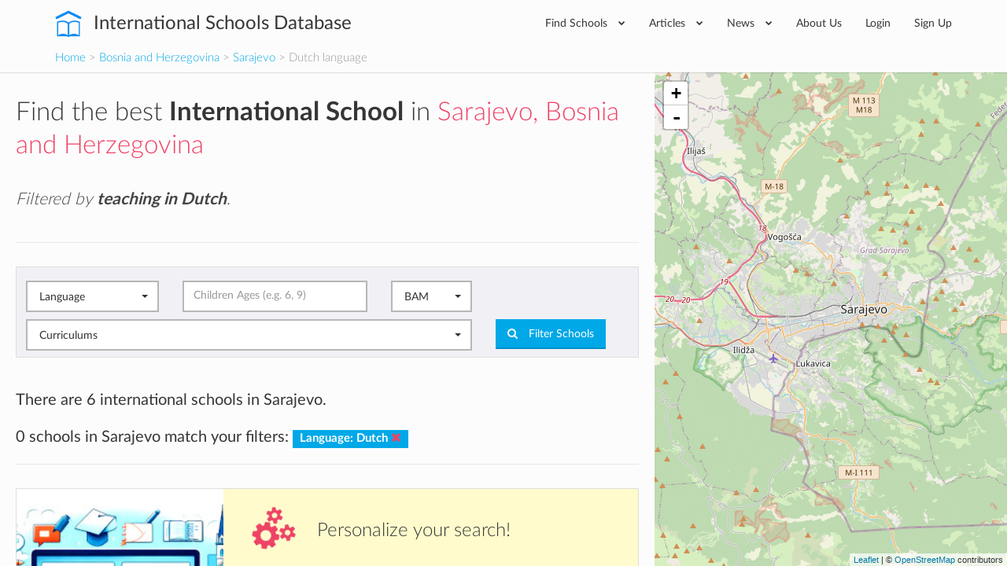

--- FILE ---
content_type: text/html; charset=utf-8
request_url: https://www.international-schools-database.com/in/sarajevo?filter=on&language=Dutch
body_size: 23469
content:
<!DOCTYPE html>
<html lang='en'>
<head>
  <title>List of every International School in Sarajevo teaching in Dutch</title>
  <meta name='description' content='All the key information about the International Schools in Sarajevo, Bosnia and Herzegovina teaching in Dutch: Extracurricular activies, if teachers are native, class sizes, fees, school bus availability, etc.' />

  <script id="cookieyes" type="text/javascript" src="https://cdn-cookieyes.com/client_data/2505bd46ed753f19c02af40c/script.js"></script>

  <meta property='og:url' content='https://www.international-schools-database.com/in/sarajevo?filter=on&amp;language=Dutch' />
<meta property='og:title' content='List of every International School in Sarajevo teaching in Dutch' />
<meta property='og:description' content='All the key information about the International Schools in Sarajevo, Bosnia and Herzegovina teaching in Dutch: Extracurricular activies, if teachers are native, class sizes, fees, school bus availability, etc.' />
  <meta property='twitter:card' content='summary' />
<meta property='twitter:site' content='@IntSchoolsDB' />
<meta property='twitter:title' content='List of every International School in Sarajevo teaching in Dutch' />
<meta property='twitter:description' content='All the key information about the International Schools in Sarajevo, Bosnia and Herzegovina teaching in Dutch: Extracurricular activies, if teachers are native, class sizes, fees, school bus availability, etc.' />

  <link href='https://cdn.international-schools-database.com' rel='preconnect' crossorigin>
  <link href="https://www.google-analytics.com/" rel="preconnect" crossorigin="anonymous" />

      <script src="https://cdn.international-schools-database.com/assets/critical-d698cb7a0d4a759baf39786079919f053062a2d89e79fdbff18588f365e37d6c.js" data-turbolinks-track="false"></script>
      <script src="https://cdn.international-schools-database.com/assets/application-178a7c9b61e6ae83de39663d3fd58da329e8bdc5ca27d52e055f5086e73bfc89.js" data-turbolinks-track="true" defer="defer"></script>

  <link rel="preload" href="https://cdn.international-schools-database.com/assets/fontawesome-webfont-3c4a1bb7ce3234407184f0d80cc4dec075e4ad616b44dcc5778e1cfb1bc24019.woff2" as="font" crossorigin="anonymous">
<link rel="preload" href="https://cdn.international-schools-database.com/assets/fontawesome-webfont-a7c7e4930090e038a280fd61d88f0dc03dad4aeaedbd8c9be3dd9aa4c3b6f8d1.woff" as="font" crossorigin="anonymous"> 
  <link rel="preload" href="https://cdn.international-schools-database.com/assets/LatoLatin-Light-e7f20acf99d6377102667d2c890598d84aa2a16df257ac87d324f0abdf467c2b.woff2" as="font" crossorigin="anonymous">
<link rel="preload" href="https://cdn.international-schools-database.com/assets/LatoLatin-Light-7ff2abf17af087e4a1fcb20434b31177c0dceef1c3ead81786feb1142e87c485.woff" as="font" crossorigin="anonymous"> 
  <link rel="preload" href="https://cdn.international-schools-database.com/assets/LatoLatin-Regular-ddd4ef7f97f4361b60841d59753218a57134b0f99f5b46a9612234f1c2733ab0.woff2" as="font" crossorigin="anonymous">
<link rel="preload" href="https://cdn.international-schools-database.com/assets/LatoLatin-Regular-9c46f7929b08c87518aa7efbbf1601e485eeed829f149e3f01beb50120cdb3be.woff" as="font" crossorigin="anonymous"> 
  <link rel="preload" href="https://cdn.international-schools-database.com/assets/LatoLatin-Bold-276401632a998400be8a5895038f4f72d3760d3c3d6aaf3cf445d109cb9d1540.woff2" as="font" crossorigin="anonymous">
<link rel="preload" href="https://cdn.international-schools-database.com/assets/LatoLatin-Bold-7cebe978fde661e6a5a690aad9bed83703318bf58c2901174deff6aa9baa5643.woff" as="font" crossorigin="anonymous"> 

  <style>
    @font-face { font-family:'FontAwesome'; src:url(https://cdn.international-schools-database.com/assets/fontawesome-webfont-d4f5a99224154f2a808e42a441ddc9248ffe78b7a4083684ce159270b30b912a.eot); src:url(https://cdn.international-schools-database.com/assets/fontawesome-webfont-d4f5a99224154f2a808e42a441ddc9248ffe78b7a4083684ce159270b30b912a.eot?#iefix) format("embedded-opentype"),url(https://cdn.international-schools-database.com/assets/fontawesome-webfont-3c4a1bb7ce3234407184f0d80cc4dec075e4ad616b44dcc5778e1cfb1bc24019.woff2) format("woff2"),url(https://cdn.international-schools-database.com/assets/fontawesome-webfont-a7c7e4930090e038a280fd61d88f0dc03dad4aeaedbd8c9be3dd9aa4c3b6f8d1.woff) format("woff"); font-weight:normal; font-style:normal; font-display:swap } @font-face { font-family:Glyphicons Halflings; src:url(https://cdn.international-schools-database.com/assets/glyphicons-halflings-regular-13634da87d9e23f8c3ed9108ce1724d183a39ad072e73e1b3d8cbf646d2d0407.eot); src:url(https://cdn.international-schools-database.com/assets/glyphicons-halflings-regular-13634da87d9e23f8c3ed9108ce1724d183a39ad072e73e1b3d8cbf646d2d0407.eot?#iefix) format("embedded-opentype"),url(https://cdn.international-schools-database.com/assets/glyphicons-halflings-regular-fe185d11a49676890d47bb783312a0cda5a44c4039214094e7957b4c040ef11c.woff2) format("woff2"),url(https://cdn.international-schools-database.com/assets/glyphicons-halflings-regular-a26394f7ede100ca118eff2eda08596275a9839b959c226e15439557a5a80742.woff) format("woff"); font-weight:normal; font-style:normal; font-display:swap } @font-face { font-family:'Lato'; src:url(https://cdn.international-schools-database.com/assets/LatoLatin-Light-1987a8711b4863cfaf4e3f362ec369f02c7db11664e9baa155a87cf8add5866d.eot); src:local('Lato Light'), local('Lato-Light'),url(https://cdn.international-schools-database.com/assets/LatoLatin-Light-1987a8711b4863cfaf4e3f362ec369f02c7db11664e9baa155a87cf8add5866d.eot?#iefix) format("embedded-opentype"),url(https://cdn.international-schools-database.com/assets/LatoLatin-Light-e7f20acf99d6377102667d2c890598d84aa2a16df257ac87d324f0abdf467c2b.woff2) format("woff2"),url(https://cdn.international-schools-database.com/assets/LatoLatin-Light-7ff2abf17af087e4a1fcb20434b31177c0dceef1c3ead81786feb1142e87c485.woff) format("woff"); font-weight:300; font-style:normal; font-display:swap } @font-face { font-family:'Lato'; src:url(https://cdn.international-schools-database.com/assets/LatoLatin-Regular-c6c970b103b3c3aa83f7a45172619a4451ea5f015f9f3ef4fd08c9a4aa895cbc.eot); src:local('Lato Regular'), local('Lato-Regular'),url(https://cdn.international-schools-database.com/assets/LatoLatin-Regular-c6c970b103b3c3aa83f7a45172619a4451ea5f015f9f3ef4fd08c9a4aa895cbc.eot?#iefix) format("embedded-opentype"),url(https://cdn.international-schools-database.com/assets/LatoLatin-Regular-ddd4ef7f97f4361b60841d59753218a57134b0f99f5b46a9612234f1c2733ab0.woff2) format("woff2"),url(https://cdn.international-schools-database.com/assets/LatoLatin-Regular-9c46f7929b08c87518aa7efbbf1601e485eeed829f149e3f01beb50120cdb3be.woff) format("woff"); font-weight:400; font-style:normal; font-display:swap } @font-face { font-family:'Lato'; src:url(https://cdn.international-schools-database.com/assets/LatoLatin-Bold-eca63e89a9e01a2fb9aaa1653bf5307cc89f36fdd013e4ef7c4cb353f983395a.eot); src:local('Lato Bold'), local('Lato-Bold'),url(https://cdn.international-schools-database.com/assets/LatoLatin-Bold-eca63e89a9e01a2fb9aaa1653bf5307cc89f36fdd013e4ef7c4cb353f983395a.eot?#iefix) format("embedded-opentype"),url(https://cdn.international-schools-database.com/assets/LatoLatin-Bold-276401632a998400be8a5895038f4f72d3760d3c3d6aaf3cf445d109cb9d1540.woff2) format("woff2"),url(https://cdn.international-schools-database.com/assets/LatoLatin-Bold-7cebe978fde661e6a5a690aad9bed83703318bf58c2901174deff6aa9baa5643.woff) format("woff"); font-weight:700; font-style:normal; font-display:swap } .awesome-marker { background:url(https://cdn.international-schools-database.com/assets/leaflet-awesome-markers/markers-soft-c11fd977f86c88d1b0118a59f14c5518da8d2ac4d135c00692043eca22453657.png) no-repeat 0 0; } .awesome-marker-shadow { background:url(https://cdn.international-schools-database.com/assets/leaflet-awesome-markers/markers-shadow-3369c77c3368a32f9e859f92d7e8983b6c711cc3a768adfa296a6feba4cadf3c.png) no-repeat 0 0; } .awesome-marker-icon-blue { background-position:-108px 0; } .awesome-marker-icon-purple { background-position:-144px 0; } @media (min--moz-device-pixel-ratio:1.5),(-o-min-device-pixel-ratio:3 / 2),(-webkit-min-device-pixel-ratio:1.5),(min-device-pixel-ratio:1.5),(min-resolution:1.5dppx) { .awesome-marker { background-image:url(https://cdn.international-schools-database.com/assets/leaflet-awesome-markers/markers-soft@2x-ddfadae3009e98729686160bc28bdb42066af2b715511236024e95822183e5d6.png); background-size: 720px 46px; } .awesome-marker-shadow { background:url(https://cdn.international-schools-database.com/assets/leaflet-awesome-markers/markers-shadow@2x-6a715e18c4ceb04bd297a3f91468df7f0024e1b4fca6b2b0995fb60f76304647.png) no-repeat; background-size: 35px 16px; } } .school-name .verified-stamp { background:url(https://cdn.international-schools-database.com/assets/schools/verified-badge.pink-67cbe920684e2673e49184a971dc12dd54c84ad4415f7914f6b4ce85230f47b0.png) right bottom no-repeat; } .special { background-image:url(https://cdn.international-schools-database.com/assets/theme/product-4-4f42ef8d5148e7c27ef358f73aa655f1080de8eac07c71ca1d96124e60ba168e.jpg); } .document-title { background-image:url(https://cdn.international-schools-database.com/assets/theme/slider-large-3-4d6106c5f0b854bfc1f59c068e654287af4f171cafab23f8aff13e8ac66e9a73.jpg); margin:-80px -750px 80px; padding:70px 750px } .cc-window{opacity:1;transition:opacity 1s ease}.cc-window.cc-invisible{opacity:0}.cc-animate.cc-revoke{transition:transform 1s ease}.cc-animate.cc-revoke.cc-top{transform:translateY(-2em)}.cc-animate.cc-revoke.cc-bottom{transform:translateY(2em)}.cc-animate.cc-revoke.cc-active.cc-bottom,.cc-animate.cc-revoke.cc-active.cc-top,.cc-revoke:hover{transform:translateY(0)}.cc-grower{max-height:0;overflow:hidden;transition:max-height 1s} .cc-link,.cc-revoke:hover{text-decoration:underline}.cc-revoke,.cc-window{position:fixed;overflow:hidden;box-sizing:border-box;font-family:Helvetica,Calibri,Arial,sans-serif;font-size:16px;line-height:1.5em;display:-ms-flexbox;display:flex;-ms-flex-wrap:nowrap;flex-wrap:nowrap;z-index:9999}.cc-window.cc-static{position:static}.cc-window.cc-floating{padding:2em;max-width:24em;-ms-flex-direction:column;flex-direction:column}.cc-window.cc-banner{padding:1em 1.8em;width:100%;-ms-flex-direction:row;flex-direction:row}.cc-revoke{padding:.5em}.cc-header{font-size:18px;font-weight:700}.cc-btn,.cc-close,.cc-link,.cc-revoke{cursor:pointer}.cc-link{opacity:.8;display:inline-block;padding:.2em}.cc-link:hover{opacity:1}.cc-link:active,.cc-link:visited{color:initial}.cc-btn{display:block;padding:.4em .8em;font-size:.9em;font-weight:700;border-width:2px;border-style:solid;text-align:center;white-space:nowrap}.cc-banner .cc-btn:last-child{min-width:140px}.cc-highlight .cc-btn:first-child{background-color:transparent;border-color:transparent}.cc-highlight .cc-btn:first-child:focus,.cc-highlight .cc-btn:first-child:hover{background-color:transparent;text-decoration:underline}.cc-close{display:block;position:absolute;top:.5em;right:.5em;font-size:1.6em;opacity:.9;line-height:.75}.cc-close:focus,.cc-close:hover{opacity:1} .cc-revoke.cc-top{top:0;left:3em;border-bottom-left-radius:.5em;border-bottom-right-radius:.5em}.cc-revoke.cc-bottom{bottom:0;left:3em;border-top-left-radius:.5em;border-top-right-radius:.5em}.cc-revoke.cc-left{left:3em;right:unset}.cc-revoke.cc-right{right:3em;left:unset}.cc-top{top:1em}.cc-left{left:1em}.cc-right{right:1em}.cc-bottom{bottom:1em}.cc-floating>.cc-link{margin-bottom:1em}.cc-floating .cc-message{display:block;margin-bottom:1em}.cc-window.cc-floating .cc-compliance{-ms-flex:1;flex:1}.cc-window.cc-banner{-ms-flex-align:center;align-items:center}.cc-banner.cc-top{left:0;right:0;top:0}.cc-banner.cc-bottom{left:0;right:0;bottom:0}.cc-banner .cc-message{-ms-flex:1;flex:1}.cc-compliance{display:-ms-flexbox;display:flex;-ms-flex-align:center;align-items:center;-ms-flex-line-pack:justify;align-content:space-between}.cc-compliance>.cc-btn{-ms-flex:1;flex:1}.cc-btn+.cc-btn{margin-left:.5em} @media print{.cc-revoke,.cc-window{display:none}}@media screen and (max-width:900px){.cc-btn{white-space:normal}.clear-in-desktop{clear:both}}@media screen and (max-width:414px) and (orientation:portrait),screen and (max-width:736px) and (orientation:landscape){.cc-window.cc-top{top:0}.cc-window.cc-bottom{bottom:0}.cc-window.cc-banner,.cc-window.cc-left,.cc-window.cc-right{left:0;right:0}.cc-window.cc-banner{-ms-flex-direction:column;flex-direction:column}.cc-window.cc-banner .cc-compliance{-ms-flex:1;flex:1}.cc-window.cc-floating{max-width:none}.cc-window .cc-message{margin-bottom:1em}.cc-window.cc-banner{-ms-flex-align:unset;align-items:unset}} .cc-floating.cc-theme-classic{padding:1.2em;border-radius:5px}.cc-floating.cc-type-info.cc-theme-classic .cc-compliance{text-align:center;display:inline;-ms-flex:none;flex:none}.cc-theme-classic .cc-btn{border-radius:5px}.cc-theme-classic .cc-btn:last-child{min-width:140px}.cc-floating.cc-type-info.cc-theme-classic .cc-btn{display:inline-block} .cc-theme-edgeless.cc-window{padding:0}.cc-floating.cc-theme-edgeless .cc-message{margin:2em 2em 1.5em}.cc-banner.cc-theme-edgeless .cc-btn{margin:0;padding:.8em 1.8em;height:100%}.cc-banner.cc-theme-edgeless .cc-message{margin-left:1em}.cc-floating.cc-theme-edgeless .cc-btn+.cc-btn{margin-left:0}
    dl,ul{margin-top:0}.checkbox,.open>.dropdown-menu,header,legend{display:block}.btn,.center,.fa-fw,.label,.text-center{text-align:center}html{font-family:sans-serif;-ms-text-size-adjust:100%;-webkit-text-size-adjust:100%}body{margin:0}.btn-group .dropdown-toggle:active,.dropdown-toggle:focus,.navbar-toggle:focus,a:active,a:hover{outline:0}b,dt,optgroup,strong{font-weight:700}h1{margin:.67em 0}img{border:0;vertical-align:middle}button,input,optgroup,select{color:inherit;font:inherit;margin:0}.checkbox label,label{font-weight:400;cursor:pointer}input[type=checkbox]{box-sizing:border-box;padding:0}@media print{*,:after,:before{background:0 0 !important;color:#000 !important;box-shadow:none !important;text-shadow:none !important}a,a:visited{text-decoration:underline}a[href]:after{content:" (" attr(href) ")"}a[href^="#"]:after{content:""}img{page-break-inside:avoid;max-width:100% !important}h2,h3,p{orphans:3;widows:3}h2,h3{page-break-after:avoid}.label{border:1px solid #000}}.navbar-toggle,a{background-color:transparent}.sr-only,legend{padding:0;border:0}*,:after,:before{-webkit-box-sizing:border-box;-moz-box-sizing:border-box;box-sizing:border-box}html{font-size:10px;-webkit-tap-highlight-color:transparent;height:100%}button,input,select{font-family:inherit;font-size:inherit;line-height:inherit}a{text-decoration:none;color:#00a8e8;transition:color .15s linear}a:focus,a:hover{color:#23527c;text-decoration:underline}.btn:active:focus,.btn:focus,a:focus,input[type=checkbox]:focus{outline:dotted thin;outline:-webkit-focus-ring-color auto 5px;outline-offset:-2px}.sr-only{position:absolute;width:1px;height:1px;margin:-1px;overflow:hidden;clip:rect(0,0,0,0)}.lead,dl,legend{margin-bottom:20px}.checkbox,h4{margin-top:10px}h1,h2,h3,h4{font-family:inherit;line-height:1.3;color:#363636}p{margin:0 0 10px;line-height:28.6px}.lead{font-size:16px;font-weight:300;line-height:1.4}.checkbox,h4,ul{margin-bottom:10px}.small{font-size:85%}.text-info{color:#31708f}.card-row:last-child,.filter .form-group,.form-group .bootstrap-select.btn-group,ul ul{margin-bottom:0}dd,dt{line-height:1.428571429}.btn .caret,.btn-group>.btn:first-child,dd{margin-left:0}.with-tooltip[data-original-title]{cursor:help;border-bottom:1px dotted #777}.container{margin-right:auto;margin-left:auto;padding-left:15px;padding-right:15px}.card-small:after,.card-small:before,.categories>ul:after,.categories>ul:before,.container:after,.container:before,.header-bottom:after,.header-bottom:before,.nav:after,.nav:before,.navbar-collapse:after,.navbar-collapse:before,.row:after,.row:before{content:" ";display:table}.card-small:after,.categories>ul:after,.container:after,.header-bottom:after,.nav:after,.navbar-collapse:after,.row:after{clear:both}.categories>ul,.row{margin-left:-15px;margin-right:-15px}.categories>ul>li,.col-lg-1,.col-lg-10,.col-lg-11,.col-lg-12,.col-lg-2,.col-lg-3,.col-lg-4,.col-lg-5,.col-lg-6,.col-lg-7,.col-lg-8,.col-lg-9,.col-md-1,.col-md-10,.col-md-11,.col-md-12,.col-md-2,.col-md-3,.col-md-4,.col-md-5,.col-md-6,.col-md-7,.col-md-8,.col-md-9,.col-sm-1,.col-sm-10,.col-sm-11,.col-sm-12,.col-sm-2,.col-sm-3,.col-sm-4,.col-sm-5,.col-sm-6,.col-sm-7,.col-sm-8,.col-sm-9,.col-xs-1,.col-xs-10,.col-xs-11,.col-xs-12,.col-xs-2,.col-xs-3,.col-xs-4,.col-xs-5,.col-xs-6,.col-xs-7,.col-xs-8,.col-xs-9{position:relative;min-height:1px;padding-left:15px;padding-right:15px}legend{width:100%;font-size:21px;line-height:inherit;color:#333;border-bottom:1px solid #e5e5e5}label{display:inline-block;max-width:100%;margin-bottom:5px;color:#444;font-size:14.3px}input[type=checkbox]{margin:4px 0 0;line-height:normal}select[multiple]{height:auto}.checkbox{position:relative}.checkbox label{min-height:20px;padding-left:20px;margin-bottom:0}.checkbox input[type=checkbox]{position:absolute;margin-left:-20px}.bootstrap-select .dropdown-toggle:after,.bootstrap-select.btn-group .dropdown-menu li a span.check-mark,.collapse,input[type=checkbox]{display:none}.nav>li,.nav>li>a{display:block;position:relative}.nav{margin-bottom:0;padding-left:0;list-style:none}.categories>ul>li,.mb30,.widget,h1,h2,h3{margin-bottom:30px}.nav>li>a{padding:10px 15px}.nav>li>a:focus,.nav>li>a:hover{text-decoration:none;background-color:#eee}.card-small-image,.col-xs-1,.col-xs-10,.col-xs-11,.col-xs-12,.col-xs-2,.col-xs-3,.col-xs-4,.col-xs-5,.col-xs-6,.col-xs-7,.col-xs-8,.col-xs-9,.nav-pills>li{float:left}.nav-pills>li>a{border-radius:4px}.nav-pills>li+li{margin-left:2px}.navbar-collapse{overflow-x:visible;padding-right:15px;padding-left:15px;border-top:1px solid transparent;box-shadow:inset 0 1px 0 rgba(255,255,255,.1);-webkit-overflow-scrolling:touch}.navbar-toggle{position:relative;padding:9px 10px;background-image:none}.navbar-toggle .icon-bar{display:block;width:22px;height:2px;border-radius:1px}.navbar-toggle .icon-bar+.icon-bar{margin-top:4px}.label{display:inline;padding:.2em .6em .3em;font-size:75%;font-weight:700;line-height:1;color:#fff;white-space:nowrap;vertical-align:baseline;border-radius:0}@-ms-viewport{width:device-width}.visible-xs-block,select.bs-select-hidden{display:none !important}.btn-secondary{background-color:#ee4266;color:#fff;display:inline-block;padding:9px 15px;transition:background-color .15s linear}.btn-secondary:active,.btn-secondary:focus,.btn-secondary:hover{background-color:#ec2b53 !important;box-shadow:none !important;color:#fff;outline:0 !important;text-decoration:none}.mt30{margin-top:30px}.mb20{margin-bottom:20px}.mt100{margin-top:100px}.mr20{margin-right:20px}.p8{padding:8px}.p20{padding:20px}.pb20{padding-bottom:20px !important}.page-title{border-bottom:1px solid #e9e9e9;margin:0 0 30px;padding:0 0 20px}.page-title h1{color:#363636;font-size:39.6px;font-weight:300;margin:0;padding:0}.color-secondary,.text-secondary,i.boarding-badge{color:#ee4266}.label-primary{background-color:#00a8e8}input[type=checkbox]+label{display:block;padding-left:25px !important;position:relative}input[type=checkbox]+label:hover:before{border-color:#00a8e8}input[type=checkbox]+label:before{background-color:#f1f1f5;border:2px solid #b6b7b8;border-radius:2px;content:"";display:inline-block;height:14px;line-height:1;margin-left:-25px;position:absolute;top:2px;transition:.1s linear;width:14px}input[type=checkbox]+label:after{color:#fff;content:"\f00c";font-family:FontAwesome;font-size:0;-webkit-font-smoothing:antialiased;left:6px;position:absolute;top:7px;transition:.1s linear}input[type=checkbox]:checked+label:before{border-width:7px;border-color:#00a8e8}input[type=checkbox]:checked+label:after{font-size:12.1px;left:2px;top:2px}.header{display:table-row;height:1px}.header-wrapper{background-color:#fff;box-shadow:0 1px 1px rgba(0,0,0,.1);padding:0;position:relative;z-index:200}.card-row,.card-small,body{background-color:#f1f1f5}.header-inner{display:table;position:relative;width:100%}.header-content,.header-logo{display:table-cell;vertical-align:middle}.header-logo{padding:0 45px 0 0;white-space:nowrap}.card-row-title a,.header-logo a{color:#363636}.header-logo a:active,.header-logo a:focus,.header-logo a:hover{color:#363636;text-decoration:none}.header-logo span{font-size:24.2px;font-weight:400;vertical-align:middle}@media(max-width:767px){.visible-xs-block{display:block !important}.hidden-xs{display:none !important}.header-logo span{font-size:19.8px;white-space:normal;display:table-cell}}@media(min-width:768px) and (max-width:991px){.header-logo span{display:none}}.header-logo img{fill:#00a8e8;color:#00a8e8;margin:0 10px 0 0;vertical-align:middle}.header-content .nav{float:right;padding:12px 0}@media(min-width:768px){.lead{font-size:21px}.categories>ul>li,.col-sm-12,.col-sm-3{float:left}.col-sm-3{width:25%}.categories>ul>li{width:33.3333333333%}.col-sm-12{width:100%}.navbar-collapse{width:auto;border-top:0;box-shadow:none}.navbar-collapse.collapse{display:block !important;height:auto !important;padding-bottom:0;overflow:visible !important}.header-content .nav>li ul.mega-menu>li{width:12.5%}.header-content .nav>li .mega-menu>li:last-child:after,.navbar-toggle{display:none}.header-content .nav>li{margin:0}.header-content .nav>li>a{border-radius:0;color:#363636;font-size:14.3px;padding:6px 20px}.header-content .nav>li .mega-menu,.header-content .nav>li .sub-menu{background-color:#f1f1f5;border:1px solid #e9e9e9;left:0;opacity:0;visibility:hidden;list-style:none}.header-content .nav>li>a:hover{background-color:transparent;color:#ee4266}.header-content .nav>li>a:active,.header-content .nav>li>a:focus{background-color:transparent}.header-content .nav>li:hover>a{color:#ee4266 !important}.header-content .nav>li:hover>.mega-menu,.header-content .nav>li:hover>.sub-menu{opacity:1;transition:opacity .15s linear;visibility:visible}.header-content .nav>li .sub-menu{display:block;margin:0;padding:0;position:absolute;width:220px;z-index:10}.header-content .nav>li .sub-menu li{border-bottom:1px solid #e9e9e9}.header-content .nav>li .sub-menu li a{color:#97989a;display:block;font-size:12.1px;padding:10px 20px;text-transform:uppercase;transition:.15s linear;white-space:nowrap}.header-content .nav>li .sub-menu li a:hover{background-color:#fafafa;color:#ee4266;text-decoration:none}.header-content .nav>li .sub-menu li:last-child{border-bottom:0}.header-content .nav>li .mega-menu>li ul a:hover,.header-content .nav>li .sub-menu li:hover>a{color:#ee4266}.header-content .nav>li.has-mega-menu{position:inherit}.header-content .nav>li .mega-menu{display:table;padding:20px;position:absolute;right:0;width:100%;z-index:999}.header-content .nav>li .mega-menu>li{display:table-cell;padding:5px 0;position:relative;vertical-align:top;width:20%}.header-content .nav>li .mega-menu>li:after{background-color:rgba(0,0,0,.05);bottom:0;content:'';display:block;height:100%;margin:0 20px 0 0;position:absolute;right:0;top:0;width:1px}.header-content .nav>li .mega-menu>li legend.continent-name{color:#363636 !important;display:block;font-size:15.4px;margin:0;padding:0;border:0;border-bottom:0;-webkit-padding-start:0;-webkit-padding-end:0}.header-content .nav>li .mega-menu>li ul{list-style:none;margin:10px 0 0;padding:0}.header-content .nav>li .mega-menu>li ul a{color:#97989a;display:block;font-size:12.1px;line-height:34px;text-transform:uppercase}.header-content .nav>li .mega-menu li{width:fit-content;padding-right:14px}.header-content .nav>li .mega-menu li legend.continent-name{height:3em;border-bottom:2px solid #ee4266;display:flex;align-items:flex-end;padding-bottom:4px}.header-content .nav>li .mega-menu li ul>li>a{line-height:unset;margin-bottom:1.2em}.header-content .nav>li .mega-menu li:after{margin:0 12px 0 0}}.header-nav-primary.nav{padding:0}.header-nav-primary.nav .fa{font-size:8.8px;margin-left:10px;vertical-align:2px}.header-nav-primary.nav>li>a{padding:20px 17px}.header-nav-primary.nav>li:last-child>a{padding-right:0}.navbar-toggle{border:1px solid #444;border-radius:0;float:right;margin:14px 0}.navbar-toggle .icon-bar{background-color:#444}.header .home-made-breadcrumbs{margin-bottom:0;font-size:15px;padding:0 0 8px;font-weight:300;background-color:#fdfcfc}h2.widgettitle{border-bottom:1px solid #e9e9e9;color:#5a5b5c;font-weight:300;line-height:60px;margin:0 0 30px;padding:0}.widget .menu{list-style:none;margin:0;padding:0}.widget .menu li a{border-bottom:1px dashed rgba(0,0,0,.1);color:#5a5b5c;line-height:26px;display:block;padding:7px 0;transition:.15s linear}.widget .menu li a:hover{color:#00a8e8;padding-left:5px}.card-row-properties dt:last-child,.widget .menu li:last-child a{border-bottom:0}.fullscreen-wrapper{display:table;height:100%;width:100%}.fullscreen-scroll{display:table-cell;padding:0}.fullscreen-scroll-inner{height:100%;overflow:auto;overflow-y:scroll;max-height:100vh;background-image:none}.fullscreen-scroll-padding{padding:30px 20px}.fullscreen-map{display:table-cell;width:40%}.card-row{margin:0 0 30px}.card-row-inner{display:table;width:100%}.card-row-body,.card-row-image,.card-row-properties{display:table-cell;vertical-align:top}.card-row-image{background-position:center center;background-repeat:no-repeat;background-size:cover;height:200px;position:relative;width:263px}.card-row-body{padding:30px}.card-row-properties{padding:30px;width:260px}@media(max-width:1199px){.card-row-body,.card-row-image,.card-row-properties{display:block}.card-row-image{width:100%}.card-row-properties{padding:0 30px 30px;width:100%}}.card-row-title{font-size:19.8px;margin:0 0 20px;padding:0}.card-row-properties dl{margin:0;padding:0}.card-row-properties dd{float:left;line-height:36px}.card-row-properties dt{line-height:36px;text-align:right}.card-row-rating,.score-stars i,.yellow-stars{color:#ffd925}.card-small{margin:0 0 20px;padding:10px}.banner,.clickable.clickable-highlight:hover{background:linear-gradient(#fffbcc,#fffbcc)}.card-small-image img{width:80px}.card-small-content{margin-left:90px}.card-small-content h3{display:block;font-size:15.4px;font-weight:400;margin:0;padding:0;overflow:hidden;text-overflow:ellipsis;white-space:nowrap;line-height:1.2em}.banner strong,.card-small-content h3 a,.color-black-light{color:#444}.card-small-content h4 a,body,ul.dropdown-menu li a,ul.dropdown-menu li a:hover{color:#97989a}.card-small-content h4{font-size:12.1px;margin:5px 0 0}.card-small-price{color:#00a8e8;font-size:13.2px;font-weight:400;margin:7px 0 0}.categories>ul{margin-bottom:0;list-style:none;padding:0}.fa-2x{font-size:2em}.fa-fw{width:1.28571429em}.fa-spin{-webkit-animation:2s linear infinite fa-spin;animation:2s linear infinite fa-spin}@-webkit-keyframes fa-spin{0{-webkit-transform:rotate(0);transform:rotate(0)}100%{-webkit-transform:rotate(359deg);transform:rotate(359deg)}}@keyframes fa-spin{0{-webkit-transform:rotate(0);transform:rotate(0)}100%{-webkit-transform:rotate(359deg);transform:rotate(359deg)}}.fa-star:before{content:"\f005"}.fa-times:before{content:"\f00d"}.fa-question-circle:before{content:"\f059"}.fa-chevron-down:before{content:"\f078"}.fa-cogs:before{content:"\f085"}.fa-star-half-o:before{content:"\f123"}.fa-ellipsis-h:before{content:"\f141"}.fa-bed:before{content:"\f236"}.leaflet-layer,.leaflet-pane,.leaflet-tile,.leaflet-tile-container{position:absolute;left:0;top:0}.leaflet-tile{-webkit-user-select:none;-moz-user-select:none;user-select:none;-webkit-user-drag:none;filter:inherit;visibility:hidden}.leaflet-container .leaflet-tile-pane img{max-width:none !important}.leaflet-container.leaflet-touch-zoom{-ms-touch-action:pan-x pan-y;touch-action:pan-x pan-y}.leaflet-container.leaflet-touch-drag{-ms-touch-action:pinch-zoom}.leaflet-container.leaflet-touch-drag.leaflet-touch-drag{-ms-touch-action:none;touch-action:none}.leaflet-tile-loaded{visibility:inherit}.leaflet-overlay-pane,.leaflet-pane{z-index:400}.leaflet-tile-pane{z-index:200}.leaflet-shadow-pane{z-index:500}.leaflet-marker-pane{z-index:600}.leaflet-tooltip-pane{z-index:650}.leaflet-popup-pane{z-index:700}.leaflet-control{position:relative;z-index:800;pointer-events:visiblePainted;pointer-events:auto;float:left;clear:both}.leaflet-bottom,.leaflet-top{position:absolute;z-index:1000;pointer-events:none}.leaflet-top{top:0}.leaflet-right{right:0}.leaflet-bottom{bottom:0}.leaflet-left{left:0}.leaflet-top .leaflet-control{margin-top:10px}.leaflet-right .leaflet-control{float:right;margin-right:10px}.leaflet-left .leaflet-control{margin-left:10px}.leaflet-fade-anim .leaflet-tile{will-change:opacity}.leaflet-zoom-animated{-webkit-transform-origin:0 0;-ms-transform-origin:0 0;transform-origin:0 0}.leaflet-grab{cursor:-webkit-grab;cursor:-moz-grab}.leaflet-control,.leaflet-popup-pane{cursor:auto}.btn,button{cursor:pointer}.leaflet-tile-container{pointer-events:none}.leaflet-container{overflow:hidden;background:#ddd;outline:0;font:12px/1.5 "Helvetica Neue",Arial,Helvetica,sans-serif;z-index:1}.leaflet-container a{color:#0078a8}.leaflet-bar{box-shadow:0 1px 5px rgba(0,0,0,.65);border-radius:4px}.leaflet-bar a,.leaflet-bar a:hover{background-color:#fff;border-bottom:1px solid #ccc;width:26px;height:26px;line-height:26px;display:block;text-align:center;text-decoration:none;color:#000}.leaflet-bar a{background-position:50% 50%;background-repeat:no-repeat;display:block}.leaflet-bar a:hover{background-color:#f4f4f4}.leaflet-bar a:first-child{border-top-left-radius:4px;border-top-right-radius:4px}.leaflet-bar a:last-child{border-bottom-left-radius:4px;border-bottom-right-radius:4px;border-bottom:0}.leaflet-bar a.leaflet-disabled{cursor:default;background-color:#f4f4f4;color:#bbb}.leaflet-touch .leaflet-bar a{width:30px;height:30px;line-height:30px}.leaflet-control-zoom-in,.leaflet-control-zoom-out{font:bold 18px 'Lucida Console',Monaco,monospace;text-indent:1px}.leaflet-control-zoom-out{font-size:20px}.leaflet-touch .leaflet-control-zoom-in{font-size:22px}.leaflet-touch .leaflet-control-zoom-out{font-size:24px}.leaflet-container .leaflet-control-attribution{background:rgba(255,255,255,.7);margin:0;font-size:11px}.leaflet-control-attribution{padding:0 5px;color:#333}.leaflet-control-attribution a{text-decoration:none}.leaflet-control-attribution a:hover{text-decoration:underline}.leaflet-touch .leaflet-bar,.leaflet-touch .leaflet-control-attribution,ul.dropdown-menu li:active,ul.dropdown-menu li:focus{box-shadow:none}.leaflet-touch .leaflet-bar{border:2px solid rgba(0,0,0,.2);background-clip:padding-box}.awesome-marker{width:35px;height:46px;position:absolute;left:0;top:0;display:block;text-align:center}.awesome-marker-shadow{width:36px;height:16px}.awesome-marker i{color:#333;margin-top:10px;display:inline-block;font-size:15.4px}.awesome-marker .icon-white{color:#fff}.awesome-marker-icon-red{background-position:0 0}.awesome-marker-icon-blue{background-position:-108px 0}.awesome-marker-icon-purple{background-position:-144px 0}@media(min-width:480px){.card-row-properties{width:360px}}.plus-card-logo img{margin:18px 0 0 18px}.clickable.clickable-highlight:hover{background:linear-gradient(#fffbcc,#fffbcc)}.bootstrap-select.btn-group .dropdown-menu li a,.clickable{cursor:pointer}.clickable.leader,h2.school-name a{color:#000}@media(max-width:991px){h2.school-name a{color:#00a8e8;text-decoration:underline}}.currency,.school-row .fees-academic-year,.score-stars{white-space:nowrap}.an_disc{max-width:728px;margin:auto}.an_disc div{font-size:75%;font-style:italic;text-align:right;padding-right:.5em}.fullscreen-scroll{width:65%}.page-wrapper,body{width:100%;height:100%}.card-row-properties dt{color:#444;border-bottom:1px dashed #f37a93}.card-row-properties dd{font-size:16px;padding-right:4px}.card-row-properties dd.empty-prices{border-bottom:1px dashed #f37a93;line-height:22px;padding:7px 0}h4.search-results-title{line-height:28.6px}a.close-label{font-size:110%;color:#ee4266}a.close-label:hover{color:#f37a93}.categories>ul.cities-menu>li{color:#97989a;line-height:26px}.categories>ul.cities-menu>li .fa{background-color:#00a8e8;border-radius:50%;color:#fff;font-size:13.2px;height:30px;line-height:30px;margin:0 15px 0 0;text-align:center;vertical-align:2px;width:30px}.school-row .card-row-title.school-name{font-weight:400}.card-row.leader,.school-teaser .card-small.premium{box-shadow:0 2px 6px rgba(0,0,0,.3);border:1px solid #666;background-color:#fff}.card-row.leader .card-row-image{box-shadow:0 0 6px rgba(0,0,0,.1);border-right:1px solid #666}.search-results-title .filter-title:not(:first-child){margin-top:1em}.card-row-content.ellipsis-overflow-text{display:block;display:-webkit-box;height:127.6px;-webkit-line-clamp:5;-webkit-box-orient:vertical;overflow:hidden;text-overflow:ellipsis;word-break:break-word;overflow-wrap:anywhere}.card-row-content.ellipsis-overflow-text:hover{overflow:auto}form.filter .filter-group{margin-top:.5em}.banner{color:#535353}.banner h1,h3{font-size:24.2px}.banner p:last-child{margin:20px 0 0}.banner .personalize-title{min-height:2.39em}.btn-default,.dropdown-menu,.form-control,.page-wrapper{background-color:#fff}.personalize-your-results-bg{background-image:url(https://cdn.international-schools-database.com/assets/personalize_your_results.02.sm.jpg)}@media(max-width:1199px){.personalize-your-results-bg{background-image:url(https://cdn.international-schools-database.com/assets/personalize_your_results.02.lg.jpg)}.header-nav-primary{max-height:90vh;overflow-y:scroll;border-bottom:4px solid silver}}@media(max-width:991px){.adsbygoogle-postload{max-width:374px}.personalize-your-results-bg{background-image:url(https://cdn.international-schools-database.com/assets/personalize_your_results.sm.jpg)}}.nofloat,button[type=submit].nofloat{float:none}.page-title h1.city-page-header{margin-bottom:1em;font-size:33px}.adsslot.listing-top{margin-bottom:22px}.card-row.adsslot{background:0}.btn,.btn-default:active,.btn-primary:active,.btn:active,.form-control{background-image:none}.school-card-review-count{display:inline-block;color:#b6b7b8;font-size:.8em;font-style:italic;line-height:.8em;padding-bottom:.8em}.btn,.dropdown-menu>li>a,body{line-height:1.428571429}.school-name i.boarding-badge{margin-left:.5em}select[multiple].single-line{height:40px}.header-content .nav>li .sub-menu.auto-width{width:auto}.header-content .nav>li>a{padding:20px 15px}@media(max-width:1199px){.header-content .nav>li>a{padding:20px 12px}}.fade-in-out{animation:1s infinite alternate fadeIn}@keyframes fadeIn{from{opacity:0}}body{font-family:Lato,Helvetica,Arial,"Lucida Grande",sans-serif;font-size:17.6px;overflow-x:hidden}a:hover{color:#0096cf;text-decoration:none}h1,h2,h3{margin-top:20px;font-weight:300}.btn,h4{font-weight:400}h1{font-size:33px}h2{font-size:28.6px}h4{font-size:19.8px}.page-wrapper{display:table;overflow:hidden;table-layout:fixed}.main{display:table-row;height:100%}.col-xs-1{width:8.3333333333%}.col-xs-2{width:16.6666666667%}.col-xs-3{width:25%}.col-xs-4{width:33.3333333333%}.col-xs-5{width:41.6666666667%}.col-xs-6{width:50%}.col-xs-7{width:58.3333333333%}.col-xs-8{width:66.6666666667%}.col-xs-9{width:75%}.col-xs-10{width:83.3333333333%}.col-xs-11{width:91.6666666667%}.bootstrap-select.form-control:not([class*=col-]),.col-xs-12{width:100%}.col-xs-pull-1{right:8.3333333333%}.col-xs-pull-2{right:16.6666666667%}.col-xs-pull-3{right:25%}.col-xs-pull-4{right:33.3333333333%}.col-xs-pull-5{right:41.6666666667%}.col-xs-pull-6{right:50%}.col-xs-pull-7{right:58.3333333333%}.col-xs-pull-8{right:66.6666666667%}.col-xs-pull-9{right:75%}.col-xs-pull-10{right:83.3333333333%}.col-xs-pull-11{right:91.6666666667%}.col-xs-pull-12{right:100%}.col-xs-offset-1{margin-left:8.3333333333%}.col-xs-offset-2{margin-left:16.6666666667%}.col-xs-offset-3{margin-left:25%}.col-xs-offset-4{margin-left:33.3333333333%}.col-xs-offset-5{margin-left:41.6666666667%}.col-xs-offset-6{margin-left:50%}.col-xs-offset-7{margin-left:58.3333333333%}.col-xs-offset-8{margin-left:66.6666666667%}.col-xs-offset-9{margin-left:75%}.col-xs-offset-10{margin-left:83.3333333333%}.col-xs-offset-11{margin-left:91.6666666667%}.col-xs-offset-12{margin-left:100%}@media(min-width:768px){.container{width:750px}.col-sm-1,.col-sm-10,.col-sm-11,.col-sm-12,.col-sm-2,.col-sm-3,.col-sm-4,.col-sm-5,.col-sm-6,.col-sm-7,.col-sm-8,.col-sm-9{float:left}.col-sm-1{width:8.3333333333%}.col-sm-2{width:16.6666666667%}.col-sm-3{width:25%}.col-sm-4{width:33.3333333333%}.col-sm-5{width:41.6666666667%}.col-sm-6{width:50%}.col-sm-7{width:58.3333333333%}.col-sm-8{width:66.6666666667%}.col-sm-9{width:75%}.col-sm-10{width:83.3333333333%}.col-sm-11{width:91.6666666667%}.col-sm-12{width:100%}.col-sm-pull-1{right:8.3333333333%}.col-sm-pull-2{right:16.6666666667%}.col-sm-pull-3{right:25%}.col-sm-pull-4{right:33.3333333333%}.col-sm-pull-5{right:41.6666666667%}.col-sm-pull-6{right:50%}.col-sm-pull-7{right:58.3333333333%}.col-sm-pull-8{right:66.6666666667%}.col-sm-pull-9{right:75%}.col-sm-pull-10{right:83.3333333333%}.col-sm-pull-11{right:91.6666666667%}.col-sm-pull-12{right:100%}.col-sm-push-1{left:8.3333333333%}.col-sm-push-2{left:16.6666666667%}.col-sm-push-3{left:25%}.col-sm-push-4{left:33.3333333333%}.col-sm-push-5{left:41.6666666667%}.col-sm-push-6{left:50%}.col-sm-push-7{left:58.3333333333%}.col-sm-push-8{left:66.6666666667%}.col-sm-push-9{left:75%}.col-sm-push-10{left:83.3333333333%}.col-sm-push-11{left:91.6666666667%}.col-sm-push-12{left:100%}.col-sm-offset-1{margin-left:8.3333333333%}.col-sm-offset-2{margin-left:16.6666666667%}.col-sm-offset-3{margin-left:25%}.col-sm-offset-4{margin-left:33.3333333333%}.col-sm-offset-5{margin-left:41.6666666667%}.col-sm-offset-6{margin-left:50%}.col-sm-offset-7{margin-left:58.3333333333%}.col-sm-offset-8{margin-left:66.6666666667%}.col-sm-offset-9{margin-left:75%}.col-sm-offset-10{margin-left:83.3333333333%}.col-sm-offset-11{margin-left:91.6666666667%}.col-sm-offset-12{margin-left:100%}}@media(min-width:992px){.container{width:970px}.col-md-1,.col-md-10,.col-md-11,.col-md-12,.col-md-2,.col-md-3,.col-md-4,.col-md-5,.col-md-6,.col-md-7,.col-md-8,.col-md-9{float:left}.col-md-1{width:8.3333333333%}.col-md-2{width:16.6666666667%}.col-md-3{width:25%}.col-md-4{width:33.3333333333%}.col-md-5{width:41.6666666667%}.col-md-6{width:50%}.col-md-7{width:58.3333333333%}.col-md-8{width:66.6666666667%}.col-md-9{width:75%}.col-md-10{width:83.3333333333%}.col-md-11{width:91.6666666667%}.col-md-12{width:100%}.col-md-pull-1{right:8.3333333333%}.col-md-pull-2{right:16.6666666667%}.col-md-pull-3{right:25%}.col-md-pull-4{right:33.3333333333%}.col-md-pull-5{right:41.6666666667%}.col-md-pull-6{right:50%}.col-md-pull-7{right:58.3333333333%}.col-md-pull-8{right:66.6666666667%}.col-md-pull-9{right:75%}.col-md-pull-10{right:83.3333333333%}.col-md-pull-11{right:91.6666666667%}.col-md-pull-12{right:100%}.col-md-push-1{left:8.3333333333%}.col-md-push-2{left:16.6666666667%}.col-md-push-3{left:25%}.col-md-push-4{left:33.3333333333%}.col-md-push-5{left:41.6666666667%}.col-md-push-6{left:50%}.col-md-push-7{left:58.3333333333%}.col-md-push-8{left:66.6666666667%}.col-md-push-9{left:75%}.col-md-push-10{left:83.3333333333%}.col-md-push-11{left:91.6666666667%}.col-md-push-12{left:100%}.col-md-offset-1{margin-left:8.3333333333%}.col-md-offset-2{margin-left:16.6666666667%}.col-md-offset-3{margin-left:25%}.col-md-offset-4{margin-left:33.3333333333%}.col-md-offset-5{margin-left:41.6666666667%}.col-md-offset-6{margin-left:50%}.col-md-offset-7{margin-left:58.3333333333%}.col-md-offset-8{margin-left:66.6666666667%}.col-md-offset-9{margin-left:75%}.col-md-offset-10{margin-left:83.3333333333%}.col-md-offset-11{margin-left:91.6666666667%}.col-md-offset-12{margin-left:100%}}@media(min-width:1200px){.row.same-height-teasers,.row.same-height-teasers .school-teaser{display:flex}.row.same-height-teasers .school-teaser .card-small{flex:1 1 auto}.container{width:1170px}.col-lg-1,.col-lg-10,.col-lg-11,.col-lg-12,.col-lg-2,.col-lg-3,.col-lg-4,.col-lg-5,.col-lg-6,.col-lg-7,.col-lg-8,.col-lg-9{float:left}.col-lg-1{width:8.3333333333%}.col-lg-2{width:16.6666666667%}.col-lg-3{width:25%}.col-lg-4{width:33.3333333333%}.col-lg-5{width:41.6666666667%}.col-lg-6{width:50%}.col-lg-7{width:58.3333333333%}.col-lg-8{width:66.6666666667%}.col-lg-9{width:75%}.col-lg-10{width:83.3333333333%}.col-lg-11{width:91.6666666667%}.col-lg-12{width:100%}.col-lg-pull-1{right:8.3333333333%}.col-lg-pull-2{right:16.6666666667%}.col-lg-pull-3{right:25%}.col-lg-pull-4{right:33.3333333333%}.col-lg-pull-5{right:41.6666666667%}.col-lg-pull-6{right:50%}.col-lg-pull-7{right:58.3333333333%}.col-lg-pull-8{right:66.6666666667%}.col-lg-pull-9{right:75%}.col-lg-pull-10{right:83.3333333333%}.col-lg-pull-11{right:91.6666666667%}.col-lg-pull-12{right:100%}.col-lg-push-1{left:8.3333333333%}.col-lg-push-2{left:16.6666666667%}.col-lg-push-3{left:25%}.col-lg-push-4{left:33.3333333333%}.col-lg-push-5{left:41.6666666667%}.col-lg-push-6{left:50%}.col-lg-push-7{left:58.3333333333%}.col-lg-push-8{left:66.6666666667%}.col-lg-push-9{left:75%}.col-lg-push-10{left:83.3333333333%}.col-lg-push-11{left:91.6666666667%}.col-lg-push-12{left:100%}.col-lg-offset-1{margin-left:8.3333333333%}.col-lg-offset-2{margin-left:16.6666666667%}.col-lg-offset-3{margin-left:25%}.col-lg-offset-4{margin-left:33.3333333333%}.col-lg-offset-5{margin-left:41.6666666667%}.col-lg-offset-6{margin-left:50%}.col-lg-offset-7{margin-left:58.3333333333%}.col-lg-offset-8{margin-left:66.6666666667%}.col-lg-offset-9{margin-left:75%}.col-lg-offset-10{margin-left:83.3333333333%}.col-lg-offset-11{margin-left:91.6666666667%}.col-lg-offset-12{margin-left:100%}}button{overflow:visible;-webkit-appearance:button;cursor:pointer}button,select{text-transform:none}button::-moz-focus-inner,input::-moz-focus-inner{border:0;padding:0}input{line-height:normal}.form-control{display:block;width:100%;padding:6px 12px;font-size:14px;color:#555;-webkit-box-shadow:inset 0 1px 1px rgba(0,0,0,.075);box-shadow:inset 0 1px 1px rgba(0,0,0,.075);-webkit-transition:border-color .15s ease-in-out,box-shadow .15s ease-in-out;-o-transition:border-color .15s ease-in-out,box-shadow .15s ease-in-out;transition:border-color .15s ease-in-out,box-shadow .15s ease-in-out}.btn,.caret{display:inline-block;vertical-align:middle}.form-control:focus{-webkit-box-shadow:inset 0 1px 1px rgba(0,0,0,.075),0 0 8px rgba(102,175,233,.6);box-shadow:inset 0 1px 1px rgba(0,0,0,.075),0 0 8px rgba(102,175,233,.6)}.form-control::-moz-placeholder{color:#999;opacity:1}.form-control:-ms-input-placeholder{color:#999}.form-control::-webkit-input-placeholder{color:#999}.form-group{margin-bottom:15px}.btn{margin-bottom:0;touch-action:manipulation;cursor:pointer;font-size:14px;-webkit-user-select:none;-moz-user-select:none;-ms-user-select:none;user-select:none}.btn:focus,.btn:hover{color:#333;text-decoration:none}.btn:active{outline:0;-webkit-box-shadow:inset 0 3px 5px rgba(0,0,0,.125);box-shadow:inset 0 3px 5px rgba(0,0,0,.125)}.btn-default{color:#333;border-color:#ccc}.btn-default:focus{color:#333;background-color:#e6e6e6;border-color:#8c8c8c}.btn-default:active,.btn-default:hover{color:#333;background-color:#e6e6e6;border-color:#adadad}.btn-default:active:focus,.btn-default:active:hover{color:#333;background-color:#d4d4d4;border-color:#8c8c8c}.btn-primary{color:#fff;border-color:#2e6da4}.btn-primary:focus{color:#fff;border-color:#122b40}.btn-primary:active,.btn-primary:hover{color:#fff;border-color:#204d74}.btn-primary:active:focus,.btn-primary:active:hover{color:#fff;background-color:#204d74;border-color:#122b40}.caret{width:0;height:0;margin-left:2px;border-top:4px dashed;border-right:4px solid transparent;border-left:4px solid transparent}.dropdown-menu{position:absolute;top:100%;left:0;z-index:1000;display:none;float:left;min-width:160px;padding:5px 0;margin:2px 0 0;list-style:none;font-size:14px;text-align:left;border:1px solid rgba(0,0,0,.15);border-radius:4px;-webkit-box-shadow:0 6px 12px rgba(0,0,0,.175);box-shadow:0 6px 12px rgba(0,0,0,.175);background-clip:padding-box}.bootstrap-select.btn-group .dropdown-menu li,.btn,.btn-group,.btn-group>.btn{position:relative}.bootstrap-select.btn-group .dropdown-menu li a span.text,.bootstrap-select.btn-group:not(.input-group-btn),.btn-group,.btn-primary,.fa{display:inline-block}.btn,.btn-primary{padding:9px 15px;transition:background-color .15s linear}.dropdown-menu>li>a{display:block;padding:3px 20px;clear:both;font-weight:400;color:#333;white-space:nowrap}.dropdown-menu>li>a:focus,.dropdown-menu>li>a:hover{text-decoration:none;color:#262626;background-color:#f5f5f5}.dropdown-menu>.disabled>a,.dropdown-menu>.disabled>a:focus,.dropdown-menu>.disabled>a:hover{color:#777}.dropdown-menu>.disabled>a:focus,.dropdown-menu>.disabled>a:hover{text-decoration:none;background-color:transparent;background-image:none;cursor:not-allowed}.btn-group{vertical-align:middle}.btn-group>.btn{float:left}.btn-group>.btn:active,.btn-group>.btn:focus,.btn-group>.btn:hover{z-index:2}.pull-left{float:left !important}.btn{border:0;border-radius:0;white-space:normal}.btn:after{background-color:rgba(0,0,0,.15);bottom:0;content:'';display:block;height:2px;left:0;position:absolute;width:100%}.btn-primary{background-color:#00a8e8}.btn-primary:active,.btn-primary:focus,.btn-primary:hover{background-color:#0096cf !important;box-shadow:none !important;outline:0 !important;text-decoration:none}::-moz-selection{color:#fff;background:rgba(0,168,232,.7)}::selection{color:#fff;background:rgba(0,168,232,.7)}.form-control{box-shadow:none;border-radius:0;height:40px;line-height:20px}.form-control:active,.form-control:focus{border:2px solid #e9e9e9;box-shadow:none;outline:0}button i{margin-right:10px}.bootstrap-select{width:100% !important}.bootstrap-select .dropdown-toggle:active,.bootstrap-select .dropdown-toggle:focus,.bootstrap-select .dropdown-toggle:hover{background-color:#fff !important;border:2px solid #e9e9e9 !important;box-shadow:none !important;outline:0 !important}.bootstrap-select:active,.bootstrap-select:focus{border:0 !important;box-shadow:none !important;outline:0 !important}div.dropdown-menu{border:2px solid #e9e9e9;border-radius:0;box-shadow:none;margin-top:-2px;padding:0}ul.dropdown-menu li:active,ul.dropdown-menu li:focus{box-shadow:none}ul.dropdown-menu li a{padding:8px 15px;transition:background-color .15s linear}ul.dropdown-menu li a:focus{box-shadow:none;outline:0}ul.dropdown-menu li.disabled a{color:#e9e9e9}@media screen and (max-width:700px){.fullscreen-scroll-padding{padding:30px 10px}#fullscreen-map{display:none}.fullscreen-scroll-padding.asactv{padding-top:0}.filter{text-align:center}}.filter{background-color:#f1f1f5;margin:0 0 40px;padding:8px 12px}.filter button[type=submit]{float:right}@media(max-width:767px){.header-logo img{margin:0 10px 12px 0;vertical-align:baseline}.header-content .nav{background-color:#f1f1f5;float:none;left:-15px;margin-top:62px;padding:0;position:absolute;right:-15px;z-index:99999}.header-content .nav li{display:block;margin:0;float:none}.header-content .nav li a{border-bottom:1px solid #f7f8f9;border-radius:0;color:#363636;display:block;float:none;font-size:14.3px;padding:10px 20px !important;transition:.15s linear}.header-content .nav li a .fa{float:right;margin:5px 0 0;transform:rotate(-90deg);-webkit-transform:rotate(-90deg)}.header-content .nav li a:hover{color:#ee4266}.header-content .nav li>ul{display:none;margin:0;padding:0}.header-content .nav li>ul>li{background-color:rgba(0,0,0,.03) !important}.header-content .nav li>ul>li a{background-color:transparent !important}.header-content .nav li:hover>ul{display:block}.categories>ul>li{clear:both;margin:0 0 20px !important}.categories>ul>li,.col-lg-1,.col-lg-10,.col-lg-11,.col-lg-12,.col-lg-2,.col-lg-3,.col-lg-4,.col-lg-5,.col-lg-6,.col-lg-7,.col-lg-8,.col-lg-9,.col-md-1,.col-md-10,.col-md-11,.col-md-12,.col-md-2,.col-md-3,.col-md-4,.col-md-5,.col-md-6,.col-md-7,.col-md-8,.col-md-9,.col-sm-1,.col-sm-10,.col-sm-11,.col-sm-12,.col-sm-2,.col-sm-3,.col-sm-4,.col-sm-5,.col-sm-6,.col-sm-7,.col-sm-8,.col-sm-9,.col-xs-1,.col-xs-10,.col-xs-11,.col-xs-12,.col-xs-2,.col-xs-3,.col-xs-4,.col-xs-5,.col-xs-6,.col-xs-7,.col-xs-8,.col-xs-9{padding-left:10px;padding-right:10px}.filter button[type=submit]{float:none;margin:24px 0 8px}}.bootstrap-select>.dropdown-toggle{width:100%;padding-right:25px}.bootstrap-select .dropdown-toggle:focus{outline:#333 dotted thin !important;outline:-webkit-focus-ring-color auto 5px !important;outline-offset:-2px}.bootstrap-select.form-control{margin-bottom:0;padding:0;border:0}.bootstrap-select.btn-group:not(.input-group-btn){float:none;margin-left:0}.bootstrap-select.btn-group .dropdown-toggle .filter-option{display:inline-block;overflow:hidden;width:100%;text-align:left}.bootstrap-select.btn-group .dropdown-toggle .caret{position:absolute;top:50%;right:12px;margin-top:-2px;vertical-align:middle}.bootstrap-select.btn-group .dropdown-menu{min-width:100%;z-index:1035;-webkit-box-sizing:border-box;-moz-box-sizing:border-box;box-sizing:border-box}.bootstrap-select.btn-group .dropdown-menu.inner{position:static;float:none;border:0;padding:0;margin:0;border-radius:0;-webkit-box-shadow:none;box-shadow:none}.bootstrap-select.btn-group .dropdown-menu li.disabled a{cursor:not-allowed}.fa{font:14px/1 FontAwesome;font-size:inherit;text-rendering:auto;-webkit-font-smoothing:antialiased;-moz-osx-font-smoothing:grayscale}.fa-search:before{content:"\f002"}.form-control{border:2px solid #b6b7b8}.bootstrap-select .dropdown-toggle{background-color:#fff !important;height:40px;border:2px solid #b6b7b8 !important}.page-header{text-align:center}.page-header p{color:rgba(54,54,54,0.8);font-size:16.5px;margin:30px 0 0 0;padding:0}.page-header h1{color:#363636;font-size:39.6px;font-weight:300;margin:0;padding:0}
  </style>
  <link rel="preload" media="all" href="https://cdn.international-schools-database.com/assets/application-d7b922309e4df26a316bafea45988ad8ae873551b07bc28d2d25b67e6e2d2693.css" data-turbolinks-track="true" as="style" onload="this.onload=null;this.rel='stylesheet'" />
  <noscript><link rel="stylesheet" media="all" href="https://cdn.international-schools-database.com/assets/application-d7b922309e4df26a316bafea45988ad8ae873551b07bc28d2d25b67e6e2d2693.css" data-turbolinks-track="true" /></noscript>

  <meta name="csrf-param" content="authenticity_token" />
<meta name="csrf-token" content="I4OU6Ub4fTflpBrkj/v5r86I+7h4i+1NM+aJVl9KzIkVFcl1fLLkWVkjM59lfkgZJrVBEJHRVoYPzFTj5R/Dkg==" />
  <meta name="viewport" content="width=device-width, initial-scale=1"/><!-- Prelang: Analytics / Google Analytics -->
  <link rel="shortcut icon" type="image/x-icon" href="https://cdn.international-schools-database.com/assets/favicon-2-d010c6e769f89c2384bfabc66aa75c18c2cfe6d6d97dd2c7ebf0b401b047c061.ico">
  <script type="text/javascript">
(function(i,s,o,g,r,a,m){i['GoogleAnalyticsObject']=r;i[r]=i[r]||function(){
(i[r].q=i[r].q||[]).push(arguments)},i[r].l=1*new Date();a=s.createElement(o),
m=s.getElementsByTagName(o)[0];a.async=1;a.src=g;m.parentNode.insertBefore(a,m)
})(window,document,'script','//www.google-analytics.com/analytics.js','ga');
ga("create","UA-89830002-1","auto");
ga("set","dimension1","Visitor");
ga("set","anonymizeIp",true);
ga("send","pageview");
</script>

  <!-- Global site tag (gtag.js) - Google Analytics -->
  <script async src="https://www.googletagmanager.com/gtag/js?id=G-9RBF0YQFBF"></script>
  <script>
    window.dataLayer = window.dataLayer || [];
    function gtag(){dataLayer.push(arguments);}
    gtag('js', new Date());
    gtag('config', 'G-9RBF0YQFBF');
  </script>
  <script type="text/javascript">
    $(document).on('turbolinks:load', function() {
      $('.leaflet-map').each(function(){
        if (!$(this).hasClass('leaflet-container') && ($(this).data('auto-initialize') != 'manual')) {
          initializeOSMMap($(this));
          addMarkersOSMMap($(this));
        }
      });
      $('select').not('.standard-select').not('.bs-select-hidden').selectpicker();
      $('*[data-background-image]').each(function() {
        $(this).css({
          'background-image': 'url(' + $(this).data('background-image') + ')'
        });
      });
      $(function () {
        $('[data-toggle="tooltip"]').tooltip();
      })
      $("textarea").after('<div class="textarea-resize"></div>');
      $('.clickable').bind('click', function (e) {
        if ($(this).attr('href').length > 0) {
          if ($(e.target).is('a')) {
            e.stopPropagation();
          } else {
            window.location = $(this).attr('href');
          }
        }
      });
    });
  </script>
</head>
<body>


<div class="page-wrapper" style="display:table;">

  <header class="header">
  <div class="header-wrapper">
    <div class="container">
      <div class="header-inner">
        <div class="header-logo">
          <a href="/">
            <img src="https://cdn.international-schools-database.com/assets/logo-2-7ce27e9bc46f88a9d2a6d3e58c63a7d6d3e171d520ac808dd9ae25d9d62140f6.png" alt="International Schools Database Logo" width="34" height="34">
            <span>International Schools Database</span>
          </a>
        </div><!-- /.header-logo -->

        <div class="header-content">
          <div class="header-bottom">
            <ul class="header-nav-primary nav nav-pills collapse navbar-collapse">


      <li class="has-mega-menu">
        <a href="#" onclick="event.preventDefault()">Find Schools <i class="fa fa-chevron-down"></i></a>
        <ul class="mega-menu">
              <li>
                <legend class="continent-name">South East Asia</legend>
                <ul>
                      <li>
                        <a href="https://www.international-schools-database.com/in/bali">Bali, Indonesia</a>
                      </li>
                      <li>
                        <a href="https://www.international-schools-database.com/in/bangkok">Bangkok, Thailand</a>
                      </li>
                      <li>
                        <a href="https://www.international-schools-database.com/in/chiang-mai">Chiang Mai, Thailand</a>
                      </li>
                      <li>
                        <a href="https://www.international-schools-database.com/in/hanoi">Hanoi, Vietnam</a>
                      </li>
                      <li>
                        <a href="https://www.international-schools-database.com/in/ho-chi-minh-city">Ho Chi Minh City, Vietnam</a>
                      </li>
                      <li>
                        <a href="https://www.international-schools-database.com/in/jakarta">Jakarta, Indonesia</a>
                      </li>
                      <li>
                        <a href="https://www.international-schools-database.com/in/johor-bahru">Johor Bahru, Malaysia</a>
                      </li>
                      <li>
                        <a href="https://www.international-schools-database.com/in/kuala-lumpur">Kuala Lumpur, Malaysia</a>
                      </li>
                      <li>
                        <a href="https://www.international-schools-database.com/in/manila">Manila, Philippines</a>
                      </li>
                      <li>
                        <a href="https://www.international-schools-database.com/in/pattaya">Pattaya, Thailand</a>
                      </li>
                      <li>
                        <a href="https://www.international-schools-database.com/in/penang">Penang, Malaysia</a>
                      </li>
                      <li>
                        <a href="https://www.international-schools-database.com/in/phnom-penh">Phnom Penh, Cambodia</a>
                      </li>
                      <li>
                        <a href="https://www.international-schools-database.com/in/phuket">Phuket, Thailand</a>
                      </li>
                      <li>
                        <a href="https://www.international-schools-database.com/in/singapore">Singapore</a>
                      </li>
                      <li>
                        <a href="https://www.international-schools-database.com/in#south-east-asia"><b style="color:#777;">and 40 more...</b></a>
                      </li>
                </ul>
              </li>
              <li>
                <legend class="continent-name">Central &amp; Eastern Asia</legend>
                <ul>
                      <li>
                        <a href="https://www.international-schools-database.com/in/almaty">Almaty, Kazakhstan</a>
                      </li>
                      <li>
                        <a href="https://www.international-schools-database.com/in/beijing">Beijing, China</a>
                      </li>
                      <li>
                        <a href="https://www.international-schools-database.com/in/guangzhou">Guangzhou, China</a>
                      </li>
                      <li>
                        <a href="https://www.international-schools-database.com/in/hangzhou">Hangzhou, China</a>
                      </li>
                      <li>
                        <a href="https://www.international-schools-database.com/in/hong-kong">Hong Kong</a>
                      </li>
                      <li>
                        <a href="https://www.international-schools-database.com/in/jeju">Jeju, South Korea</a>
                      </li>
                      <li>
                        <a href="https://www.international-schools-database.com/in/kyoto-osaka-kobe">Kyoto-Osaka-Kobe, Japan</a>
                      </li>
                      <li>
                        <a href="https://www.international-schools-database.com/in/nur-sultan-astana">Nur-Sultan (Astana), Kazakhstan</a>
                      </li>
                      <li>
                        <a href="https://www.international-schools-database.com/in/seoul">Seoul, South Korea</a>
                      </li>
                      <li>
                        <a href="https://www.international-schools-database.com/in/shanghai">Shanghai, China</a>
                      </li>
                      <li>
                        <a href="https://www.international-schools-database.com/in/shenzhen">Shenzhen, China</a>
                      </li>
                      <li>
                        <a href="https://www.international-schools-database.com/in/taipei">Taipei, Taiwan</a>
                      </li>
                      <li>
                        <a href="https://www.international-schools-database.com/in/tashkent">Tashkent, Uzbekistan</a>
                      </li>
                      <li>
                        <a href="https://www.international-schools-database.com/in/tokyo">Tokyo, Japan</a>
                      </li>
                      <li>
                        <a href="https://www.international-schools-database.com/in#central-eastern-asia"><b style="color:#777;">and 22 more...</b></a>
                      </li>
                </ul>
              </li>
              <li>
                <legend class="continent-name">Southern Europe</legend>
                <ul>
                      <li>
                        <a href="https://www.international-schools-database.com/in/algarve">Algarve, Portugal</a>
                      </li>
                      <li>
                        <a href="https://www.international-schools-database.com/in/alicante-costa-blanca">Alicante, Costa Blanca, Spain</a>
                      </li>
                      <li>
                        <a href="https://www.international-schools-database.com/in/athens-greece">Athens, Greece</a>
                      </li>
                      <li>
                        <a href="https://www.international-schools-database.com/in/barcelona-spain">Barcelona, Spain</a>
                      </li>
                      <li>
                        <a href="https://www.international-schools-database.com/in/belgrade">Belgrade, Serbia</a>
                      </li>
                      <li>
                        <a href="https://www.international-schools-database.com/in/lisbon">Lisbon, Portugal</a>
                      </li>
                      <li>
                        <a href="https://www.international-schools-database.com/in/madrid">Madrid, Spain</a>
                      </li>
                      <li>
                        <a href="https://www.international-schools-database.com/in/malaga-costa-del-sol">Malaga, Costa del Sol, Spain</a>
                      </li>
                      <li>
                        <a href="https://www.international-schools-database.com/in/mallorca">Mallorca, Spain</a>
                      </li>
                      <li>
                        <a href="https://www.international-schools-database.com/in/milan">Milan, Italy</a>
                      </li>
                      <li>
                        <a href="https://www.international-schools-database.com/in/rome">Rome, Italy</a>
                      </li>
                      <li>
                        <a href="https://www.international-schools-database.com/in/sevilla">Sevilla, Spain</a>
                      </li>
                      <li>
                        <a href="https://www.international-schools-database.com/in/tenerife">Tenerife, Spain</a>
                      </li>
                      <li>
                        <a href="https://www.international-schools-database.com/in/valencia-spain">Valencia, Spain</a>
                      </li>
                      <li>
                        <a href="https://www.international-schools-database.com/in#southern-europe"><b style="color:#777;">and 55 more...</b></a>
                      </li>
                </ul>
              </li>
              <li>
                <legend class="continent-name">Central &amp; Northern Europe</legend>
                <ul>
                      <li>
                        <a href="https://www.international-schools-database.com/in/amsterdam">Amsterdam, Netherlands</a>
                      </li>
                      <li>
                        <a href="https://www.international-schools-database.com/in/berlin">Berlin, Germany</a>
                      </li>
                      <li>
                        <a href="https://www.international-schools-database.com/in/brussels">Brussels, Belgium</a>
                      </li>
                      <li>
                        <a href="https://www.international-schools-database.com/in/copenhagen">Copenhagen, Denmark</a>
                      </li>
                      <li>
                        <a href="https://www.international-schools-database.com/in/french-riviera-cote-d&#39;azur">French Riviera - Côte d&#39;Azur, France</a>
                      </li>
                      <li>
                        <a href="https://www.international-schools-database.com/in/geneva">Geneva, Switzerland</a>
                      </li>
                      <li>
                        <a href="https://www.international-schools-database.com/in/lausanne">Lausanne, Vaud, Switzerland</a>
                      </li>
                      <li>
                        <a href="https://www.international-schools-database.com/in/london">London, United Kingdom</a>
                      </li>
                      <li>
                        <a href="https://www.international-schools-database.com/in/munich">Munich, Germany</a>
                      </li>
                      <li>
                        <a href="https://www.international-schools-database.com/in/paris">Paris, France</a>
                      </li>
                      <li>
                        <a href="https://www.international-schools-database.com/in/rotterdam-the-hague">Rotterdam - The Hague, Netherlands</a>
                      </li>
                      <li>
                        <a href="https://www.international-schools-database.com/in/stockholm">Stockholm, Sweden</a>
                      </li>
                      <li>
                        <a href="https://www.international-schools-database.com/in/vienna">Vienna, Austria</a>
                      </li>
                      <li>
                        <a href="https://www.international-schools-database.com/in/zurich">Zurich - Zug, Switzerland</a>
                      </li>
                      <li>
                        <a href="https://www.international-schools-database.com/in#central-northern-europe"><b style="color:#777;">and 87 more...</b></a>
                      </li>
                </ul>
              </li>
              <li>
                <legend class="continent-name">Eastern Europe</legend>
                <ul>
                      <li>
                        <a href="https://www.international-schools-database.com/in/bratislava">Bratislava, Slovakia</a>
                      </li>
                      <li>
                        <a href="https://www.international-schools-database.com/in/bucharest">Bucharest, Romania</a>
                      </li>
                      <li>
                        <a href="https://www.international-schools-database.com/in/budapest">Budapest, Hungary</a>
                      </li>
                      <li>
                        <a href="https://www.international-schools-database.com/in/prague">Prague, Czech Republic</a>
                      </li>
                      <li>
                        <a href="https://www.international-schools-database.com/in/sofia">Sofia, Bulgaria</a>
                      </li>
                      <li>
                        <a href="https://www.international-schools-database.com/in/tbilisi">Tbilisi, Georgia</a>
                      </li>
                      <li>
                        <a href="https://www.international-schools-database.com/in/warsaw">Warsaw, Poland</a>
                      </li>
                      <li>
                        <a href="https://www.international-schools-database.com/in/wroclaw">Wrocław, Poland</a>
                      </li>
                      <li>
                        <a href="https://www.international-schools-database.com/in#eastern-europe"><b style="color:#777;">and 7 more...</b></a>
                      </li>
                </ul>
              </li>
              <li>
                <legend class="continent-name">Middle East</legend>
                <ul>
                      <li>
                        <a href="https://www.international-schools-database.com/in/abu-dhabi">Abu Dhabi, UAE</a>
                      </li>
                      <li>
                        <a href="https://www.international-schools-database.com/in/amman">Amman, Jordan</a>
                      </li>
                      <li>
                        <a href="https://www.international-schools-database.com/in/baku">Baku, Azerbaijan</a>
                      </li>
                      <li>
                        <a href="https://www.international-schools-database.com/in/doha">Doha, Qatar</a>
                      </li>
                      <li>
                        <a href="https://www.international-schools-database.com/in/dubai">Dubai-Sharjah-Ajman, UAE</a>
                      </li>
                      <li>
                        <a href="https://www.international-schools-database.com/in/istanbul">Istanbul, Turkey</a>
                      </li>
                      <li>
                        <a href="https://www.international-schools-database.com/in/kuwait">Kuwait City, Kuwait</a>
                      </li>
                      <li>
                        <a href="https://www.international-schools-database.com/in/limassol">Limassol, Cyprus</a>
                      </li>
                      <li>
                        <a href="https://www.international-schools-database.com/in/manama">Manama, Bahrain</a>
                      </li>
                      <li>
                        <a href="https://www.international-schools-database.com/in/muscat">Muscat, Oman</a>
                      </li>
                      <li>
                        <a href="https://www.international-schools-database.com/in/riyadh">Riyadh, Saudi Arabia</a>
                      </li>
                      <li>
                        <a href="https://www.international-schools-database.com/in#middle-east"><b style="color:#777;">and 1 more...</b></a>
                      </li>
                </ul>
              </li>
              <li>
                <legend class="continent-name">Americas</legend>
                <ul>
                      <li>
                        <a href="https://www.international-schools-database.com/in/bogota">Bogota, Colombia</a>
                      </li>
                      <li>
                        <a href="https://www.international-schools-database.com/in/buenos-aires">Buenos Aires, Argentina</a>
                      </li>
                      <li>
                        <a href="https://www.international-schools-database.com/in/chicago">Chicago, USA</a>
                      </li>
                      <li>
                        <a href="https://www.international-schools-database.com/in/lima">Lima, Peru</a>
                      </li>
                      <li>
                        <a href="https://www.international-schools-database.com/in/mexico-city">Mexico City, Mexico</a>
                      </li>
                      <li>
                        <a href="https://www.international-schools-database.com/in/new-york-city">New York City, USA</a>
                      </li>
                      <li>
                        <a href="https://www.international-schools-database.com/in/panama-city">Panama City, Panama</a>
                      </li>
                      <li>
                        <a href="https://www.international-schools-database.com/in/quito">Quito, Ecuador</a>
                      </li>
                      <li>
                        <a href="https://www.international-schools-database.com/in/san-francisco-bay-area">San Francisco Bay Area, USA</a>
                      </li>
                      <li>
                        <a href="https://www.international-schools-database.com/in/san-jose-costa-rica">San Jose, Costa Rica</a>
                      </li>
                      <li>
                        <a href="https://www.international-schools-database.com/in/santiago-chile">Santiago, Chile</a>
                      </li>
                      <li>
                        <a href="https://www.international-schools-database.com/in/santo-domingo">Santo Domingo, Dominican Republic</a>
                      </li>
                      <li>
                        <a href="https://www.international-schools-database.com/in/sao-paulo">São Paulo, Brazil</a>
                      </li>
                      <li>
                        <a href="https://www.international-schools-database.com/in/toronto">Toronto, Canada</a>
                      </li>
                      <li>
                        <a href="https://www.international-schools-database.com/in#americas"><b style="color:#777;">and 5 more...</b></a>
                      </li>
                </ul>
              </li>
              <li>
                <legend class="continent-name">Africa</legend>
                <ul>
                      <li>
                        <a href="https://www.international-schools-database.com/in/addis-ababa">Addis Ababa, Ethiopia</a>
                      </li>
                      <li>
                        <a href="https://www.international-schools-database.com/in/cairo">Cairo, Egypt</a>
                      </li>
                      <li>
                        <a href="https://www.international-schools-database.com/in/cape-town">Cape Town, South Africa</a>
                      </li>
                      <li>
                        <a href="https://www.international-schools-database.com/in/casablanca">Casablanca, Morocco</a>
                      </li>
                      <li>
                        <a href="https://www.international-schools-database.com/in/johannesburg">Johannesburg, South Africa</a>
                      </li>
                      <li>
                        <a href="https://www.international-schools-database.com/in/kampala">Kampala, Uganda</a>
                      </li>
                      <li>
                        <a href="https://www.international-schools-database.com/in/lagos">Lagos, Nigeria</a>
                      </li>
                      <li>
                        <a href="https://www.international-schools-database.com/in/mauritius">Mauritius</a>
                      </li>
                      <li>
                        <a href="https://www.international-schools-database.com/in/mombasa">Mombasa, Kenya</a>
                      </li>
                      <li>
                        <a href="https://www.international-schools-database.com/in/nairobi">Nairobi, Kenya</a>
                      </li>
                      <li>
                        <a href="https://www.international-schools-database.com/in#africa"><b style="color:#777;">and 1 more...</b></a>
                      </li>
                </ul>
              </li>
        </ul>
      </li>


      <li>
        <a href="#" onclick="event.preventDefault()">Articles <i class="fa fa-chevron-down"></i></a>
        <ul class="sub-menu auto-width">
          <li><a href="https://www.international-schools-database.com/articles/choosing-the-best-international-school-for-your-child">How to choose an International School</a></li>
          <li><a href="https://www.international-schools-database.com/articles/visiting-an-international-school">Visiting an International School</a></li>
          <li><a href="https://www.international-schools-database.com/articles/the-cost-of-international-education-around-the-world-in-2024">The cost of International Education 2024</a></li>
          <li><a href="https://www.international-schools-database.com/articles/most-important-features-of-international-schools">Most important features of International Schools</a></li>
          <li><a href="https://www.international-schools-database.com/articles/what-is-the-ib-international-baccalaureate">What is the IB International Baccalaureate</a></li>
        </ul>
      </li>


          <li>
            <a href="#" onclick="event.preventDefault()">News <i class="fa fa-chevron-down"></i></a>
            <ul class="sub-menu auto-width">
              <li><b><a href="https://www.international-schools-database.com/news">Latest News &amp; Articles</a></b></li>
              <li>&nbsp;</li>
                  <li><a href="https://www.international-schools-database.com/news/ground-breaking-development-at-invictus-thailand">Ground-breaking development...</a></li>
                  <li><a href="https://www.international-schools-database.com/news/amadeus-high-performance-programme">AMADEUS HIGH PERFORMANCE PR...</a></li>
                  <li><a href="https://www.international-schools-database.com/news/music-for-all-nurturing-talent-and-strengthening-learning">Music for All: Nurturing Ta...</a></li>
                  <li><a href="https://www.international-schools-database.com/news/kis-reignwood-park-receive-the-ib-diploma-dp-authorisation">KIS Reignwood Park receive ...</a></li>
                  <li><a href="https://www.international-schools-database.com/news/the-lisboan-international-school-a-new-chapter-in-education-in-lisbon">The Lisboan International S...</a></li>
                  <li><a href="https://www.international-schools-database.com/news/why-the-ib-continuum-support-third-culture-kids-thrive">How the IB Curriculum Helps...</a></li>
                  <li><a href="https://www.international-schools-database.com/news/st-peter-s-school-forming-resolute">St PETER’S SCHOOL: Forming ...</a></li>
                  <li><a href="https://www.international-schools-database.com/news/bis-abu-dhabi-student-achieves-highest-grade-in-the-world-for-igcse-business-studies">BIS Abu Dhabi Student Achie...</a></li>
            </ul>
          </li>

      <li class=""><a href="https://www.international-schools-database.com/about-us">About Us</a></li>


      <li><a href="/account/sign_in">Login</a></li>
      <li><a href="/account/guest/new">Sign Up</a></li>
</ul>

            <button class="navbar-toggle collapsed" type="button" data-toggle="collapse" data-target=".header-nav-primary">
              <span class="sr-only">Toggle navigation</span>
              <span class="icon-bar"></span>
              <span class="icon-bar"></span>
              <span class="icon-bar"></span>
            </button>

          </div><!-- /.header-bottom -->
        </div><!-- /.header-content -->
      </div><!-- /.header-inner -->
          <div style="display: inline-table; width:100%;">
              <div class="home-made-breadcrumbs left" style="display:table-cell">
                  <a href="/">Home</a> >
                  <a href="/country/bosnia-and-herzegovina">Bosnia and Herzegovina</a> >
                  <a href="/in/sarajevo">Sarajevo</a> >
                Dutch language
              </div>
          </div>
    </div><!-- /.container -->
  </div><!-- /.header-wrapper -->
</header><!-- /.header -->



  
      

      <div class="main">
        
<div class="fullscreen-wrapper">
  <div class="fullscreen-scroll">
    <div class="fullscreen-scroll-inner">
      <div class="fullscreen-scroll-padding asactv">


        

            <!-- NCo1766003755 -->

          <div class="page-title">
            <h1 class="city-page-header">Find the best <strong>International School</strong> in <span class="text-secondary">Sarajevo, Bosnia and Herzegovina</span></h1>
              <p class="lead color-black-light"><em>Filtered by <strong>teaching in Dutch</strong></em>.</p>
              <!-- There are no International Schools with those filters :: Do not show the search description. -->
          </div>

          <form class="filter" method="get" action="https://www.international-schools-database.com/in/sarajevo" id="search-form">
  
  <input type="hidden" name="filter" value="on">

  <div class="row">
  <div class="col-sm-12 col-md-3 filter-group">
    <div class="form-group">
      <select class="form-control" title="Language" name="language">
        <option value="">All languages</option>
            <option value="English" >English (4)</option>
            <option value="French" >French (1)</option>
            <option value="German" >German (1)</option>
      </select>
    </div><!-- /.form-group -->
  </div><!-- /.col-* -->

  <div class="col-sm-12 col-md-4 filter-group">
    <div class="form-group">
      <input type="text" placeholder="Children Ages (e.g. 6, 9)" class="form-control" name="ages" value="">
    </div><!-- /.form-group -->
  </div><!-- /.col-* -->

  <div class="col-sm-12 col-md-2 filter-group">
    <div class="form-group">
      <select class="form-control" title="Currency" name="currency" data-dropup-auto="false">
        <optgroup label="Popular Currencies">
              <option value="BAM" title="BAM" selected>BAM - KM - Marka</option>
              <option value="EUR" title="EUR" >EUR - € - Euro</option>
              <option value="USD" title="USD" >USD - $ - Dollar</option>
              <option value="GBP" title="GBP" >GBP - £ - Pound</option>
              <option value="AED" title="AED" >AED - Dirham - Dirham</option>
              <option value="AUD" title="AUD" >AUD - AU$ - Dollar</option>
              <option value="BRL" title="BRL" >BRL - R$ - Real</option>
              <option value="CAD" title="CAD" >CAD - C$ - Dollar</option>
              <option value="INR" title="INR" >INR - ₨ - Rupee</option>
              <option value="MYR" title="MYR" >MYR - RM - Ringgit</option>
              <option value="PHP" title="PHP" >PHP - Php - Peso</option>
              <option value="SGD" title="SGD" >SGD - SGD $ - Dollar</option>
              <option value="ZAR" title="ZAR" >ZAR - R - Rand</option>
        </optgroup>
        <optgroup label="All Currencies">
              <option value="AED" title="AED" >AED - Dirham - Dirham</option>
              <option value="AFN" title="AFN" >AFN - Afghani - Afghani</option>
              <option value="ALL" title="ALL" >ALL - Lek - Lek</option>
              <option value="AMD" title="AMD" >AMD - Dram - Dram</option>
              <option value="ANG" title="ANG" >ANG - ƒ - Guilder</option>
              <option value="AOA" title="AOA" >AOA - Kwanza - Kwanza</option>
              <option value="ARS" title="ARS" >ARS - ARS $ - Peso</option>
              <option value="AUD" title="AUD" >AUD - AU$ - Dollar</option>
              <option value="AWG" title="AWG" >AWG - ƒ - Guilder</option>
              <option value="AZN" title="AZN" >AZN - ман - Manat</option>
              <option value="BAM" title="BAM" >BAM - KM - Marka</option>
              <option value="BBD" title="BBD" >BBD - Bds$ - Dollar</option>
              <option value="BDT" title="BDT" >BDT - Taka - Taka</option>
              <option value="BGN" title="BGN" >BGN - лв - Lev</option>
              <option value="BHD" title="BHD" >BHD - Dinar - Dinar</option>
              <option value="BIF" title="BIF" >BIF - Franc - Franc</option>
              <option value="BMD" title="BMD" >BMD - BD$ - Dollar</option>
              <option value="BND" title="BND" >BND - B$ - Dollar</option>
              <option value="BOB" title="BOB" >BOB - $b - Boliviano</option>
              <option value="BRL" title="BRL" >BRL - R$ - Real</option>
              <option value="BSD" title="BSD" >BSD - B$ - Dollar</option>
              <option value="BTN" title="BTN" >BTN - Ngultrum - Ngultrum</option>
              <option value="BWP" title="BWP" >BWP - P - Pula</option>
              <option value="BYR" title="BYR" >BYR - p. - Ruble</option>
              <option value="BZD" title="BZD" >BZD - BZ$ - Dollar</option>
              <option value="CAD" title="CAD" >CAD - C$ - Dollar</option>
              <option value="CDF" title="CDF" >CDF - Franc - Franc</option>
              <option value="CHF" title="CHF" >CHF - CHF - Franc</option>
              <option value="CLP" title="CLP" >CLP - CH$ - Peso</option>
              <option value="CNY" title="CNY" >CNY - 元 - Yuan Renminbi</option>
              <option value="COP" title="COP" >COP - COL$ - Peso</option>
              <option value="CRC" title="CRC" >CRC - ₡ - Colon</option>
              <option value="CUP" title="CUP" >CUP - CUP - National Peso</option>
              <option value="CVE" title="CVE" >CVE - Escudo - Escudo</option>
              <option value="CZK" title="CZK" >CZK - Kč - Koruna</option>
              <option value="DJF" title="DJF" >DJF - Franc - Franc</option>
              <option value="DKK" title="DKK" >DKK - kr - Krone</option>
              <option value="DOP" title="DOP" >DOP - RD$ - Peso</option>
              <option value="DZD" title="DZD" >DZD - Dinar - Dinar</option>
              <option value="EGP" title="EGP" >EGP - E£ - Pound</option>
              <option value="ERN" title="ERN" >ERN - Nakfa - Nakfa</option>
              <option value="ETB" title="ETB" >ETB - Birr - Birr</option>
              <option value="EUR" title="EUR" >EUR - € - Euro</option>
              <option value="FJD" title="FJD" >FJD - FJ$ - Dollar</option>
              <option value="FKP" title="FKP" >FKP - £ - Pound</option>
              <option value="GBP" title="GBP" >GBP - £ - Pound</option>
              <option value="GEL" title="GEL" >GEL - Lari - Lari</option>
              <option value="GHS" title="GHS" >GHS - GH₵ - Cedi</option>
              <option value="GIP" title="GIP" >GIP - £ - Pound</option>
              <option value="GMD" title="GMD" >GMD - Dalasi - Dalasi</option>
              <option value="GNF" title="GNF" >GNF - Franc - Franc</option>
              <option value="GTQ" title="GTQ" >GTQ - Q - Quetzal</option>
              <option value="GYD" title="GYD" >GYD - G$ - Dollar</option>
              <option value="HKD" title="HKD" >HKD - HK$ - Dollar</option>
              <option value="HNL" title="HNL" >HNL - L - Lempira</option>
              <option value="HRK" title="HRK" >HRK - kn - Kuna</option>
              <option value="HTG" title="HTG" >HTG - Gourde - Gourde</option>
              <option value="HUF" title="HUF" >HUF - Ft - Forint</option>
              <option value="IDR" title="IDR" >IDR - Rp - Rupiah</option>
              <option value="ILS" title="ILS" >ILS - ₪ - Shekel</option>
              <option value="INR" title="INR" >INR - ₨ - Rupee</option>
              <option value="IQD" title="IQD" >IQD - Dinar - Dinar</option>
              <option value="IRR" title="IRR" >IRR - ﷼ - Rial</option>
              <option value="ISK" title="ISK" >ISK - kr - Krona</option>
              <option value="JMD" title="JMD" >JMD - J$ - Dollar</option>
              <option value="JOD" title="JOD" >JOD - Dinar - Dinar</option>
              <option value="JPY" title="JPY" >JPY - ¥ - Yen</option>
              <option value="KES" title="KES" >KES - Shilling - Shilling</option>
              <option value="KGS" title="KGS" >KGS - som - Som</option>
              <option value="KHR" title="KHR" >KHR - Riels - Riels</option>
              <option value="KMF" title="KMF" >KMF - Franc - Franc</option>
              <option value="KPW" title="KPW" >KPW - ₩ - Won</option>
              <option value="KRW" title="KRW" >KRW - ₩ - Won</option>
              <option value="KWD" title="KWD" >KWD - Dinar - Dinar</option>
              <option value="KYD" title="KYD" >KYD - CI$ - Dollar</option>
              <option value="KZT" title="KZT" >KZT - KZT - Tenge</option>
              <option value="LAK" title="LAK" >LAK - ₭ - Kip</option>
              <option value="LBP" title="LBP" >LBP - L£ - Pound</option>
              <option value="LKR" title="LKR" >LKR - ₨ - Rupee</option>
              <option value="LRD" title="LRD" >LRD - L$ - Dollar</option>
              <option value="LSL" title="LSL" >LSL - Loti - Loti</option>
              <option value="LTL" title="LTL" >LTL - Lt - Litas</option>
              <option value="LVL" title="LVL" >LVL - Ls - Lat</option>
              <option value="LYD" title="LYD" >LYD - Dinar - Dinar</option>
              <option value="MAD" title="MAD" >MAD - Dirham - Dirham</option>
              <option value="MDL" title="MDL" >MDL - Leu - Leu</option>
              <option value="MGA" title="MGA" >MGA - Ariary - Ariary</option>
              <option value="MKD" title="MKD" >MKD - ден - Denar</option>
              <option value="MMK" title="MMK" >MMK - Kyat - Kyat</option>
              <option value="MNT" title="MNT" >MNT - ₮ - Tugrik</option>
              <option value="MOP" title="MOP" >MOP - Pataca - Pataca</option>
              <option value="MRO" title="MRO" >MRO - Ouguiya - Ouguiya</option>
              <option value="MUR" title="MUR" >MUR - ₨ - Rupee</option>
              <option value="MVR" title="MVR" >MVR - Rufiyaa - Rufiyaa</option>
              <option value="MWK" title="MWK" >MWK - Kwacha - Kwacha</option>
              <option value="MXN" title="MXN" >MXN - Mex$ - Peso</option>
              <option value="MYR" title="MYR" >MYR - RM - Ringgit</option>
              <option value="MZN" title="MZN" >MZN - MT - Meticail</option>
              <option value="NAD" title="NAD" >NAD - N$ - Dollar</option>
              <option value="NGN" title="NGN" >NGN - ₦ - Naira</option>
              <option value="NIO" title="NIO" >NIO - C$ - Cordoba</option>
              <option value="NOK" title="NOK" >NOK - kr - Krone</option>
              <option value="NPR" title="NPR" >NPR - ₨ - Rupee</option>
              <option value="NZD" title="NZD" >NZD - NZ$ - Dollar</option>
              <option value="OMR" title="OMR" >OMR - ﷼ - Rial</option>
              <option value="PAB" title="PAB" >PAB - B/. - Balboa</option>
              <option value="PEN" title="PEN" >PEN - S/. - Sol</option>
              <option value="PGK" title="PGK" >PGK - Kina - Kina</option>
              <option value="PHP" title="PHP" >PHP - Php - Peso</option>
              <option value="PKR" title="PKR" >PKR - ₨ - Rupee</option>
              <option value="PLN" title="PLN" >PLN - zł - Zloty</option>
              <option value="PYG" title="PYG" >PYG - Gs - Guarani</option>
              <option value="QAR" title="QAR" >QAR - ﷼ - Rial</option>
              <option value="RON" title="RON" >RON - lei - Leu</option>
              <option value="RSD" title="RSD" >RSD - Дин. - Dinar</option>
              <option value="RUB" title="RUB" >RUB - руб - Ruble</option>
              <option value="RWF" title="RWF" >RWF - Franc - Franc</option>
              <option value="SAR" title="SAR" >SAR - ﷼ - Rial</option>
              <option value="SBD" title="SBD" >SBD - SI$ - Dollar</option>
              <option value="SCR" title="SCR" >SCR - ₨ - Rupee</option>
              <option value="SDG" title="SDG" >SDG - Pound - Pound</option>
              <option value="SEK" title="SEK" >SEK - kr - Krona</option>
              <option value="SGD" title="SGD" >SGD - SGD $ - Dollar</option>
              <option value="SHP" title="SHP" >SHP - £ - Pound</option>
              <option value="SLL" title="SLL" >SLL - Leone - Leone</option>
              <option value="SOS" title="SOS" >SOS - S - Shilling</option>
              <option value="SRD" title="SRD" >SRD - SRD $ - Dollar</option>
              <option value="STD" title="STD" >STD - Dobra - Dobra</option>
              <option value="SYP" title="SYP" >SYP - £ - Pound</option>
              <option value="SZL" title="SZL" >SZL - Lilangeni - Lilangeni</option>
              <option value="THB" title="THB" >THB - ฿ - Baht</option>
              <option value="TJS" title="TJS" >TJS - Somoni - Somoni</option>
              <option value="TMT" title="TMT" >TMT - Manat - Manat</option>
              <option value="TND" title="TND" >TND - Dinar - Dinar</option>
              <option value="TOP" title="TOP" >TOP - Pa&#39;anga - Pa&#39;anga</option>
              <option value="TRY" title="TRY" >TRY - TL - Lira</option>
              <option value="TTD" title="TTD" >TTD - TT$ - Dollar</option>
              <option value="TWD" title="TWD" >TWD - NT$ - Dollar</option>
              <option value="TZS" title="TZS" >TZS - Shilling - Shilling</option>
              <option value="UAH" title="UAH" >UAH - ₴ - Hryvnia</option>
              <option value="UGX" title="UGX" >UGX - Shilling - Shilling</option>
              <option value="USD" title="USD" >USD - $ - Dollar</option>
              <option value="UYU" title="UYU" >UYU - $U - Peso</option>
              <option value="UZS" title="UZS" >UZS - сўм - Som</option>
              <option value="VEF" title="VEF" >VEF - Bs - Bolivar</option>
              <option value="VND" title="VND" >VND - ₫ - Dong</option>
              <option value="VUV" title="VUV" >VUV - Vatu - Vatu</option>
              <option value="WST" title="WST" >WST - Tala - Tala</option>
              <option value="XAF" title="XAF" >XAF - Franc - Franc</option>
              <option value="XCD" title="XCD" >XCD - EC$ - Dollar</option>
              <option value="XOF" title="XOF" >XOF - Franc - Franc</option>
              <option value="XPF" title="XPF" >XPF - Franc - Franc</option>
              <option value="YER" title="YER" >YER - ﷼ - Rial</option>
              <option value="ZAR" title="ZAR" >ZAR - R - Rand</option>
              <option value="ZMW" title="ZMW" >ZMW - Kwacha - Kwacha</option>
        </optgroup>
      </select>
    </div><!-- /.form-group -->
  </div><!-- /.col-* -->

</div><!-- /.col-* -->


<div class="row">
  <div class="col-sm-12 col-md-9 filter-group">
    <div class="form-group">
      <select class="form-control single-line" title="Curriculums" name="curriculum[]" data-icon-base="fa" data-tick-icon="fa-check" data-dropup-auto="false" data-actions-box="true"
              multiple data-selected-text-format="count > 3" data-count-selected-text="{0} curriculums selected">
            <option value="British" >British -  (2)</option>
            <option value="IB" >IB - International Baccalaureate (1)</option>
            <option value="American" >American -  (1)</option>
            <option value="German" >German -  (1)</option>
            <option value="French" >French -  (1)</option>
            <option value="Montessori" >Montessori -  (1)</option>
            <option value="Bosnian" >Bosnian -  (1)</option>
      </select>
    </div><!-- /.form-group -->
  </div>

  <div class="col-sm-12 col-md-3 filter-group">
    <button type="submit" class="btn btn-primary nofloat"><i class="fa fa-search "></i> Filter Schools</button>
  </div><!-- /.col-* -->

</div><!-- /.row -->


</form>

          <h4 class="page-title search-results-title">
              <div class="filter-title">
                There are 6 international schools in Sarajevo.
              </div>
              <div class="filter-title">
                  0 schools in Sarajevo match your filters: <span class='label label-primary'>Language: Dutch <a href='?filter=on' class='close-label'><i class="fa fa-times "></i></a></span>
              </div>
          </h4>

          <div class="cards-row ">
              <div class="card-row clickable clickable-highlight banner text-left" href="/account/guest/new">
  <div class="card-row-inner">
    <div class="card-row-image personalize-your-results-bg">
  </div>

  <div class="card-row-body">
    <h1 class="card-row-title personalize-title">
      <i style="vertical-align:middle;" class="fa fa-cogs fa-spin fa-2x fa-fw color-secondary mr20"></i> Personalize your search!
    </h1>
    <div class="card-row-content">
      <p>
        Tell us what your ideal school sounds like, and we’ll <strong>find the perfect match</strong>.
      </p>
      <p>
        Answer a few quick questions to <strong>calculate a personal score</strong> for every international school in Sarajevo.
        We’ll sort and rank them too, so you can see the best contenders in seconds.
      </p>
      <p class="center">
        <a class="btn btn-secondary" href="/account/guest/new"><i class="fa fa-cogs "></i> Enter your preferences !</a>
      </p>
    </div>
  </div>

  <!--<div class="card-row-properties">-->
  <!--We promise !!-->
  <!--</div>&lt;!&ndash; /.card-row-properties &ndash;&gt;-->
</div><!-- /.card-row-inner -->
</div><!-- /.card-row -->
            
            <p id="filter-in-progress" class="lead text-center" style="display:none;">
              <i class="fa fa-ellipsis-h fa-2x fa-fw color-secondary fade-in-out" aria-hidden="true"></i>
            </p>
          </div><!-- /.cards-row -->



          <!-- List of all cities -->
<div class="widget mt30">
  <h2 class="widgettitle">Find Schools in Other Cities</h2>
  <div class="categories">
    <ul class="cities-menu menu">
          <li>
            <a href="https://www.international-schools-database.com/in/abu-dhabi?filter=on&amp;language=Dutch" title="List of all the International Schools in Abu Dhabi" alt="List of all the International Schools in Abu Dhabi">Abu Dhabi</a>
          </li>
          <li>
            <a href="https://www.international-schools-database.com/in/addis-ababa?filter=on&amp;language=Dutch" title="List of all the International Schools in Addis Ababa" alt="List of all the International Schools in Addis Ababa">Addis Ababa</a>
          </li>
          <li>
            <a href="https://www.international-schools-database.com/in/algarve?filter=on&amp;language=Dutch" title="List of all the International Schools in Algarve" alt="List of all the International Schools in Algarve">Algarve</a>
          </li>
          <li>
            <a href="https://www.international-schools-database.com/in/alicante-costa-blanca?filter=on&amp;language=Dutch" title="List of all the International Schools in Alicante - Costa Blanca" alt="List of all the International Schools in Alicante - Costa Blanca">Alicante - Costa Blanca</a>
          </li>
          <li>
            <a href="https://www.international-schools-database.com/in/almaty?filter=on&amp;language=Dutch" title="List of all the International Schools in Almaty" alt="List of all the International Schools in Almaty">Almaty</a>
          </li>
          <li>
            <a href="https://www.international-schools-database.com/in/amman?filter=on&amp;language=Dutch" title="List of all the International Schools in Amman" alt="List of all the International Schools in Amman">Amman</a>
          </li>
          <li>
            <a href="https://www.international-schools-database.com/in/amsterdam?filter=on&amp;language=Dutch" title="List of all the International Schools in Amsterdam" alt="List of all the International Schools in Amsterdam">Amsterdam</a>
          </li>
          <li>
            <a href="https://www.international-schools-database.com/in/athens-greece?filter=on&amp;language=Dutch" title="List of all the International Schools in Athens" alt="List of all the International Schools in Athens">Athens</a>
          </li>
          <li>
            <a href="https://www.international-schools-database.com/in/baku?filter=on&amp;language=Dutch" title="List of all the International Schools in Baku" alt="List of all the International Schools in Baku">Baku</a>
          </li>
          <li>
            <a href="https://www.international-schools-database.com/in/bali?filter=on&amp;language=Dutch" title="List of all the International Schools in Bali" alt="List of all the International Schools in Bali">Bali</a>
          </li>
          <li>
            <a href="https://www.international-schools-database.com/in/bandung?filter=on&amp;language=Dutch" title="List of all the International Schools in Bandung" alt="List of all the International Schools in Bandung">Bandung</a>
          </li>
          <li>
            <a href="https://www.international-schools-database.com/in/bangkok?filter=on&amp;language=Dutch" title="List of all the International Schools in Bangkok" alt="List of all the International Schools in Bangkok">Bangkok</a>
          </li>
          <li>
            <a href="https://www.international-schools-database.com/in/barcelona-spain?filter=on&amp;language=Dutch" title="List of all the International Schools in Barcelona" alt="List of all the International Schools in Barcelona">Barcelona</a>
          </li>
          <li>
            <a href="https://www.international-schools-database.com/in/basel?filter=on&amp;language=Dutch" title="List of all the International Schools in Basel" alt="List of all the International Schools in Basel">Basel</a>
          </li>
          <li>
            <a href="https://www.international-schools-database.com/in/beijing?filter=on&amp;language=Dutch" title="List of all the International Schools in Beijing" alt="List of all the International Schools in Beijing">Beijing</a>
          </li>
          <li>
            <a href="https://www.international-schools-database.com/in/belgrade?filter=on&amp;language=Dutch" title="List of all the International Schools in Belgrade" alt="List of all the International Schools in Belgrade">Belgrade</a>
          </li>
          <li>
            <a href="https://www.international-schools-database.com/in/berlin?filter=on&amp;language=Dutch" title="List of all the International Schools in Berlin" alt="List of all the International Schools in Berlin">Berlin</a>
          </li>
          <li>
            <a href="https://www.international-schools-database.com/in/bogota?filter=on&amp;language=Dutch" title="List of all the International Schools in Bogotá" alt="List of all the International Schools in Bogotá">Bogotá</a>
          </li>
          <li>
            <a href="https://www.international-schools-database.com/in/boston?filter=on&amp;language=Dutch" title="List of all the International Schools in Boston, Massachusetts" alt="List of all the International Schools in Boston, Massachusetts">Boston, Massachusetts</a>
          </li>
          <li>
            <a href="https://www.international-schools-database.com/in/bratislava?filter=on&amp;language=Dutch" title="List of all the International Schools in Bratislava" alt="List of all the International Schools in Bratislava">Bratislava</a>
          </li>
          <li>
            <a href="https://www.international-schools-database.com/in/brunei?filter=on&amp;language=Dutch" title="List of all the International Schools in Brunei" alt="List of all the International Schools in Brunei">Brunei</a>
          </li>
          <li>
            <a href="https://www.international-schools-database.com/in/brussels?filter=on&amp;language=Dutch" title="List of all the International Schools in Brussels" alt="List of all the International Schools in Brussels">Brussels</a>
          </li>
          <li>
            <a href="https://www.international-schools-database.com/in/bucharest?filter=on&amp;language=Dutch" title="List of all the International Schools in Bucharest" alt="List of all the International Schools in Bucharest">Bucharest</a>
          </li>
          <li>
            <a href="https://www.international-schools-database.com/in/budapest?filter=on&amp;language=Dutch" title="List of all the International Schools in Budapest" alt="List of all the International Schools in Budapest">Budapest</a>
          </li>
          <li>
            <a href="https://www.international-schools-database.com/in/buenos-aires?filter=on&amp;language=Dutch" title="List of all the International Schools in Buenos Aires" alt="List of all the International Schools in Buenos Aires">Buenos Aires</a>
          </li>
          <li>
            <a href="https://www.international-schools-database.com/in/cairo?filter=on&amp;language=Dutch" title="List of all the International Schools in Cairo" alt="List of all the International Schools in Cairo">Cairo</a>
          </li>
          <li>
            <a href="https://www.international-schools-database.com/in/cape-town?filter=on&amp;language=Dutch" title="List of all the International Schools in Cape Town" alt="List of all the International Schools in Cape Town">Cape Town</a>
          </li>
          <li>
            <a href="https://www.international-schools-database.com/in/casablanca?filter=on&amp;language=Dutch" title="List of all the International Schools in Casablanca" alt="List of all the International Schools in Casablanca">Casablanca</a>
          </li>
          <li>
            <a href="https://www.international-schools-database.com/in/chiang-mai?filter=on&amp;language=Dutch" title="List of all the International Schools in Chiang Mai" alt="List of all the International Schools in Chiang Mai">Chiang Mai</a>
          </li>
          <li>
            <a href="https://www.international-schools-database.com/in/chicago?filter=on&amp;language=Dutch" title="List of all the International Schools in Chicago" alt="List of all the International Schools in Chicago">Chicago</a>
          </li>
          <li>
            <a href="https://www.international-schools-database.com/in/copenhagen?filter=on&amp;language=Dutch" title="List of all the International Schools in Copenhagen" alt="List of all the International Schools in Copenhagen">Copenhagen</a>
          </li>
          <li>
            <a href="https://www.international-schools-database.com/in/doha?filter=on&amp;language=Dutch" title="List of all the International Schools in Doha" alt="List of all the International Schools in Doha">Doha</a>
          </li>
          <li>
            <a href="https://www.international-schools-database.com/in/dubai?filter=on&amp;language=Dutch" title="List of all the International Schools in Dubai-Sharjah-Ajman" alt="List of all the International Schools in Dubai-Sharjah-Ajman">Dubai-Sharjah-Ajman</a>
          </li>
          <li>
            <a href="https://www.international-schools-database.com/in/dublin?filter=on&amp;language=Dutch" title="List of all the International Schools in Dublin" alt="List of all the International Schools in Dublin">Dublin</a>
          </li>
          <li>
            <a href="https://www.international-schools-database.com/in/dusseldorf-cologne-bonn?filter=on&amp;language=Dutch" title="List of all the International Schools in Dusseldorf-Cologne-Bonn" alt="List of all the International Schools in Dusseldorf-Cologne-Bonn">Dusseldorf-Cologne-Bonn</a>
          </li>
          <li>
            <a href="https://www.international-schools-database.com/in/frankfurt-am-main?filter=on&amp;language=Dutch" title="List of all the International Schools in Frankfurt am Main" alt="List of all the International Schools in Frankfurt am Main">Frankfurt am Main</a>
          </li>
          <li>
            <a href="https://www.international-schools-database.com/in/french-riviera-cote-d&#39;azur?filter=on&amp;language=Dutch" title="List of all the International Schools in French Riviera - Côte d&#39;Azur" alt="List of all the International Schools in French Riviera - Côte d&#39;Azur">French Riviera - Côte d&#39;Azur</a>
          </li>
          <li>
            <a href="https://www.international-schools-database.com/in/geneva?filter=on&amp;language=Dutch" title="List of all the International Schools in Geneva" alt="List of all the International Schools in Geneva">Geneva</a>
          </li>
          <li>
            <a href="https://www.international-schools-database.com/in/guangzhou?filter=on&amp;language=Dutch" title="List of all the International Schools in Guangzhou" alt="List of all the International Schools in Guangzhou">Guangzhou</a>
          </li>
          <li>
            <a href="https://www.international-schools-database.com/in/hamburg?filter=on&amp;language=Dutch" title="List of all the International Schools in Hamburg" alt="List of all the International Schools in Hamburg">Hamburg</a>
          </li>
          <li>
            <a href="https://www.international-schools-database.com/in/hangzhou?filter=on&amp;language=Dutch" title="List of all the International Schools in Hangzhou" alt="List of all the International Schools in Hangzhou">Hangzhou</a>
          </li>
          <li>
            <a href="https://www.international-schools-database.com/in/hanoi?filter=on&amp;language=Dutch" title="List of all the International Schools in Hanoi" alt="List of all the International Schools in Hanoi">Hanoi</a>
          </li>
          <li>
            <a href="https://www.international-schools-database.com/in/ho-chi-minh-city?filter=on&amp;language=Dutch" title="List of all the International Schools in Ho Chi Minh City" alt="List of all the International Schools in Ho Chi Minh City">Ho Chi Minh City</a>
          </li>
          <li>
            <a href="https://www.international-schools-database.com/in/hong-kong?filter=on&amp;language=Dutch" title="List of all the International Schools in Hong Kong" alt="List of all the International Schools in Hong Kong">Hong Kong</a>
          </li>
          <li>
            <a href="https://www.international-schools-database.com/in/ipoh-perak?filter=on&amp;language=Dutch" title="List of all the International Schools in Ipoh - Perak" alt="List of all the International Schools in Ipoh - Perak">Ipoh - Perak</a>
          </li>
          <li>
            <a href="https://www.international-schools-database.com/in/istanbul?filter=on&amp;language=Dutch" title="List of all the International Schools in Istanbul" alt="List of all the International Schools in Istanbul">Istanbul</a>
          </li>
          <li>
            <a href="https://www.international-schools-database.com/in/jakarta?filter=on&amp;language=Dutch" title="List of all the International Schools in Jakarta" alt="List of all the International Schools in Jakarta">Jakarta</a>
          </li>
          <li>
            <a href="https://www.international-schools-database.com/in/jeju?filter=on&amp;language=Dutch" title="List of all the International Schools in Jeju" alt="List of all the International Schools in Jeju">Jeju</a>
          </li>
          <li>
            <a href="https://www.international-schools-database.com/in/johannesburg?filter=on&amp;language=Dutch" title="List of all the International Schools in Johannesburg" alt="List of all the International Schools in Johannesburg">Johannesburg</a>
          </li>
          <li>
            <a href="https://www.international-schools-database.com/in/johor-bahru?filter=on&amp;language=Dutch" title="List of all the International Schools in Johor Bahru" alt="List of all the International Schools in Johor Bahru">Johor Bahru</a>
          </li>
          <li>
            <a href="https://www.international-schools-database.com/in/kampala?filter=on&amp;language=Dutch" title="List of all the International Schools in Kampala" alt="List of all the International Schools in Kampala">Kampala</a>
          </li>
          <li>
            <a href="https://www.international-schools-database.com/in/koh-samui?filter=on&amp;language=Dutch" title="List of all the International Schools in Koh Samui" alt="List of all the International Schools in Koh Samui">Koh Samui</a>
          </li>
          <li>
            <a href="https://www.international-schools-database.com/in/kuala-lumpur?filter=on&amp;language=Dutch" title="List of all the International Schools in Kuala Lumpur" alt="List of all the International Schools in Kuala Lumpur">Kuala Lumpur</a>
          </li>
          <li>
            <a href="https://www.international-schools-database.com/in/kuwait?filter=on&amp;language=Dutch" title="List of all the International Schools in Kuwait City" alt="List of all the International Schools in Kuwait City">Kuwait City</a>
          </li>
          <li>
            <a href="https://www.international-schools-database.com/in/kyoto-osaka-kobe?filter=on&amp;language=Dutch" title="List of all the International Schools in Kyoto-Osaka-Kobe" alt="List of all the International Schools in Kyoto-Osaka-Kobe">Kyoto-Osaka-Kobe</a>
          </li>
          <li>
            <a href="https://www.international-schools-database.com/in/lagos?filter=on&amp;language=Dutch" title="List of all the International Schools in Lagos" alt="List of all the International Schools in Lagos">Lagos</a>
          </li>
          <li>
            <a href="https://www.international-schools-database.com/in/las-palmas-gran-canaria?filter=on&amp;language=Dutch" title="List of all the International Schools in Las Palmas - Gran Canaria" alt="List of all the International Schools in Las Palmas - Gran Canaria">Las Palmas - Gran Canaria</a>
          </li>
          <li>
            <a href="https://www.international-schools-database.com/in/lausanne?filter=on&amp;language=Dutch" title="List of all the International Schools in Lausanne - Vaud" alt="List of all the International Schools in Lausanne - Vaud">Lausanne - Vaud</a>
          </li>
          <li>
            <a href="https://www.international-schools-database.com/in/lima?filter=on&amp;language=Dutch" title="List of all the International Schools in Lima" alt="List of all the International Schools in Lima">Lima</a>
          </li>
          <li>
            <a href="https://www.international-schools-database.com/in/limassol?filter=on&amp;language=Dutch" title="List of all the International Schools in Limassol" alt="List of all the International Schools in Limassol">Limassol</a>
          </li>
          <li>
            <a href="https://www.international-schools-database.com/in/lisbon?filter=on&amp;language=Dutch" title="List of all the International Schools in Lisbon" alt="List of all the International Schools in Lisbon">Lisbon</a>
          </li>
          <li>
            <a href="https://www.international-schools-database.com/in/ljubljana?filter=on&amp;language=Dutch" title="List of all the International Schools in Ljubljana" alt="List of all the International Schools in Ljubljana">Ljubljana</a>
          </li>
          <li>
            <a href="https://www.international-schools-database.com/in/london?filter=on&amp;language=Dutch" title="List of all the International Schools in London" alt="List of all the International Schools in London">London</a>
          </li>
          <li>
            <a href="https://www.international-schools-database.com/in/luxembourg?filter=on&amp;language=Dutch" title="List of all the International Schools in Luxembourg" alt="List of all the International Schools in Luxembourg">Luxembourg</a>
          </li>
          <li>
            <a href="https://www.international-schools-database.com/in/lyon?filter=on&amp;language=Dutch" title="List of all the International Schools in Lyon" alt="List of all the International Schools in Lyon">Lyon</a>
          </li>
          <li>
            <a href="https://www.international-schools-database.com/in/madrid?filter=on&amp;language=Dutch" title="List of all the International Schools in Madrid" alt="List of all the International Schools in Madrid">Madrid</a>
          </li>
          <li>
            <a href="https://www.international-schools-database.com/in/malaga-costa-del-sol?filter=on&amp;language=Dutch" title="List of all the International Schools in Malaga - Costa del Sol" alt="List of all the International Schools in Malaga - Costa del Sol">Malaga - Costa del Sol</a>
          </li>
          <li>
            <a href="https://www.international-schools-database.com/in/mallorca?filter=on&amp;language=Dutch" title="List of all the International Schools in Mallorca" alt="List of all the International Schools in Mallorca">Mallorca</a>
          </li>
          <li>
            <a href="https://www.international-schools-database.com/in/manama?filter=on&amp;language=Dutch" title="List of all the International Schools in Manama" alt="List of all the International Schools in Manama">Manama</a>
          </li>
          <li>
            <a href="https://www.international-schools-database.com/in/manila?filter=on&amp;language=Dutch" title="List of all the International Schools in Manila" alt="List of all the International Schools in Manila">Manila</a>
          </li>
          <li>
            <a href="https://www.international-schools-database.com/in/marseille?filter=on&amp;language=Dutch" title="List of all the International Schools in Marseille" alt="List of all the International Schools in Marseille">Marseille</a>
          </li>
          <li>
            <a href="https://www.international-schools-database.com/in/mauritius?filter=on&amp;language=Dutch" title="List of all the International Schools in Mauritius" alt="List of all the International Schools in Mauritius">Mauritius</a>
          </li>
          <li>
            <a href="https://www.international-schools-database.com/in/medan?filter=on&amp;language=Dutch" title="List of all the International Schools in Medan" alt="List of all the International Schools in Medan">Medan</a>
          </li>
          <li>
            <a href="https://www.international-schools-database.com/in/mexico-city?filter=on&amp;language=Dutch" title="List of all the International Schools in Mexico City" alt="List of all the International Schools in Mexico City">Mexico City</a>
          </li>
          <li>
            <a href="https://www.international-schools-database.com/in/milan?filter=on&amp;language=Dutch" title="List of all the International Schools in Milan" alt="List of all the International Schools in Milan">Milan</a>
          </li>
          <li>
            <a href="https://www.international-schools-database.com/in/mombasa?filter=on&amp;language=Dutch" title="List of all the International Schools in Mombasa" alt="List of all the International Schools in Mombasa">Mombasa</a>
          </li>
          <li>
            <a href="https://www.international-schools-database.com/in/monterrey?filter=on&amp;language=Dutch" title="List of all the International Schools in Monterrey" alt="List of all the International Schools in Monterrey">Monterrey</a>
          </li>
          <li>
            <a href="https://www.international-schools-database.com/in/munich?filter=on&amp;language=Dutch" title="List of all the International Schools in Munich" alt="List of all the International Schools in Munich">Munich</a>
          </li>
          <li>
            <a href="https://www.international-schools-database.com/in/muscat?filter=on&amp;language=Dutch" title="List of all the International Schools in Muscat" alt="List of all the International Schools in Muscat">Muscat</a>
          </li>
          <li>
            <a href="https://www.international-schools-database.com/in/nagoya?filter=on&amp;language=Dutch" title="List of all the International Schools in Nagoya" alt="List of all the International Schools in Nagoya">Nagoya</a>
          </li>
          <li>
            <a href="https://www.international-schools-database.com/in/nairobi?filter=on&amp;language=Dutch" title="List of all the International Schools in Nairobi" alt="List of all the International Schools in Nairobi">Nairobi</a>
          </li>
          <li>
            <a href="https://www.international-schools-database.com/in/naples?filter=on&amp;language=Dutch" title="List of all the International Schools in Naples" alt="List of all the International Schools in Naples">Naples</a>
          </li>
          <li>
            <a href="https://www.international-schools-database.com/in/new-york-city?filter=on&amp;language=Dutch" title="List of all the International Schools in New York City" alt="List of all the International Schools in New York City">New York City</a>
          </li>
          <li>
            <a href="https://www.international-schools-database.com/in/nur-sultan-astana?filter=on&amp;language=Dutch" title="List of all the International Schools in Nur-Sultan (Astana)" alt="List of all the International Schools in Nur-Sultan (Astana)">Nur-Sultan (Astana)</a>
          </li>
          <li>
            <a href="https://www.international-schools-database.com/in/oslo?filter=on&amp;language=Dutch" title="List of all the International Schools in Oslo" alt="List of all the International Schools in Oslo">Oslo</a>
          </li>
          <li>
            <a href="https://www.international-schools-database.com/in/panama-city?filter=on&amp;language=Dutch" title="List of all the International Schools in Panama City" alt="List of all the International Schools in Panama City">Panama City</a>
          </li>
          <li>
            <a href="https://www.international-schools-database.com/in/paris?filter=on&amp;language=Dutch" title="List of all the International Schools in Paris" alt="List of all the International Schools in Paris">Paris</a>
          </li>
          <li>
            <a href="https://www.international-schools-database.com/in/pattaya?filter=on&amp;language=Dutch" title="List of all the International Schools in Pattaya" alt="List of all the International Schools in Pattaya">Pattaya</a>
          </li>
          <li>
            <a href="https://www.international-schools-database.com/in/penang?filter=on&amp;language=Dutch" title="List of all the International Schools in Penang" alt="List of all the International Schools in Penang">Penang</a>
          </li>
          <li>
            <a href="https://www.international-schools-database.com/in/phnom-penh?filter=on&amp;language=Dutch" title="List of all the International Schools in Phnom Penh" alt="List of all the International Schools in Phnom Penh">Phnom Penh</a>
          </li>
          <li>
            <a href="https://www.international-schools-database.com/in/phuket?filter=on&amp;language=Dutch" title="List of all the International Schools in Phuket" alt="List of all the International Schools in Phuket">Phuket</a>
          </li>
          <li>
            <a href="https://www.international-schools-database.com/in/prague?filter=on&amp;language=Dutch" title="List of all the International Schools in Prague" alt="List of all the International Schools in Prague">Prague</a>
          </li>
          <li>
            <a href="https://www.international-schools-database.com/in/quito?filter=on&amp;language=Dutch" title="List of all the International Schools in Quito" alt="List of all the International Schools in Quito">Quito</a>
          </li>
          <li>
            <a href="https://www.international-schools-database.com/in/riga?filter=on&amp;language=Dutch" title="List of all the International Schools in Riga" alt="List of all the International Schools in Riga">Riga</a>
          </li>
          <li>
            <a href="https://www.international-schools-database.com/in/rio-de-janeiro?filter=on&amp;language=Dutch" title="List of all the International Schools in Rio de Janeiro" alt="List of all the International Schools in Rio de Janeiro">Rio de Janeiro</a>
          </li>
          <li>
            <a href="https://www.international-schools-database.com/in/riyadh?filter=on&amp;language=Dutch" title="List of all the International Schools in Riyadh" alt="List of all the International Schools in Riyadh">Riyadh</a>
          </li>
          <li>
            <a href="https://www.international-schools-database.com/in/rome?filter=on&amp;language=Dutch" title="List of all the International Schools in Rome" alt="List of all the International Schools in Rome">Rome</a>
          </li>
          <li>
            <a href="https://www.international-schools-database.com/in/rotterdam-the-hague?filter=on&amp;language=Dutch" title="List of all the International Schools in Rotterdam - The Hague" alt="List of all the International Schools in Rotterdam - The Hague">Rotterdam - The Hague</a>
          </li>
          <li>
            <a href="https://www.international-schools-database.com/in/san-francisco-bay-area?filter=on&amp;language=Dutch" title="List of all the International Schools in San Francisco Bay Area" alt="List of all the International Schools in San Francisco Bay Area">San Francisco Bay Area</a>
          </li>
          <li>
            <a href="https://www.international-schools-database.com/in/san-jose-costa-rica?filter=on&amp;language=Dutch" title="List of all the International Schools in San Jose" alt="List of all the International Schools in San Jose">San Jose</a>
          </li>
          <li>
            <a href="https://www.international-schools-database.com/in/santiago-chile?filter=on&amp;language=Dutch" title="List of all the International Schools in Santiago" alt="List of all the International Schools in Santiago">Santiago</a>
          </li>
          <li>
            <a href="https://www.international-schools-database.com/in/santo-domingo?filter=on&amp;language=Dutch" title="List of all the International Schools in Santo Domingo" alt="List of all the International Schools in Santo Domingo">Santo Domingo</a>
          </li>
          <li>
            <a href="https://www.international-schools-database.com/in/sao-paulo?filter=on&amp;language=Dutch" title="List of all the International Schools in São Paulo" alt="List of all the International Schools in São Paulo">São Paulo</a>
          </li>
          <li>
            <a href="https://www.international-schools-database.com/in/sarawak?filter=on&amp;language=Dutch" title="List of all the International Schools in Sarawak" alt="List of all the International Schools in Sarawak">Sarawak</a>
          </li>
          <li>
            <a href="https://www.international-schools-database.com/in/seoul?filter=on&amp;language=Dutch" title="List of all the International Schools in Seoul" alt="List of all the International Schools in Seoul">Seoul</a>
          </li>
          <li>
            <a href="https://www.international-schools-database.com/in/sevilla?filter=on&amp;language=Dutch" title="List of all the International Schools in Sevilla" alt="List of all the International Schools in Sevilla">Sevilla</a>
          </li>
          <li>
            <a href="https://www.international-schools-database.com/in/shanghai?filter=on&amp;language=Dutch" title="List of all the International Schools in Shanghai" alt="List of all the International Schools in Shanghai">Shanghai</a>
          </li>
          <li>
            <a href="https://www.international-schools-database.com/in/shenzhen?filter=on&amp;language=Dutch" title="List of all the International Schools in Shenzhen" alt="List of all the International Schools in Shenzhen">Shenzhen</a>
          </li>
          <li>
            <a href="https://www.international-schools-database.com/in/singapore?filter=on&amp;language=Dutch" title="List of all the International Schools in Singapore" alt="List of all the International Schools in Singapore">Singapore</a>
          </li>
          <li>
            <a href="https://www.international-schools-database.com/in/sofia?filter=on&amp;language=Dutch" title="List of all the International Schools in Sofia" alt="List of all the International Schools in Sofia">Sofia</a>
          </li>
          <li>
            <a href="https://www.international-schools-database.com/in/stockholm?filter=on&amp;language=Dutch" title="List of all the International Schools in Stockholm" alt="List of all the International Schools in Stockholm">Stockholm</a>
          </li>
          <li>
            <a href="https://www.international-schools-database.com/in/surabaya?filter=on&amp;language=Dutch" title="List of all the International Schools in Surabaya" alt="List of all the International Schools in Surabaya">Surabaya</a>
          </li>
          <li>
            <a href="https://www.international-schools-database.com/in/swiss-alps?filter=on&amp;language=Dutch" title="List of all the International Schools in Swiss Alps" alt="List of all the International Schools in Swiss Alps">Swiss Alps</a>
          </li>
          <li>
            <a href="https://www.international-schools-database.com/in/taipei?filter=on&amp;language=Dutch" title="List of all the International Schools in Taipei" alt="List of all the International Schools in Taipei">Taipei</a>
          </li>
          <li>
            <a href="https://www.international-schools-database.com/in/tashkent?filter=on&amp;language=Dutch" title="List of all the International Schools in Tashkent" alt="List of all the International Schools in Tashkent">Tashkent</a>
          </li>
          <li>
            <a href="https://www.international-schools-database.com/in/tbilisi?filter=on&amp;language=Dutch" title="List of all the International Schools in Tbilisi" alt="List of all the International Schools in Tbilisi">Tbilisi</a>
          </li>
          <li>
            <a href="https://www.international-schools-database.com/in/tenerife?filter=on&amp;language=Dutch" title="List of all the International Schools in Tenerife" alt="List of all the International Schools in Tenerife">Tenerife</a>
          </li>
          <li>
            <a href="https://www.international-schools-database.com/in/tokyo?filter=on&amp;language=Dutch" title="List of all the International Schools in Tokyo" alt="List of all the International Schools in Tokyo">Tokyo</a>
          </li>
          <li>
            <a href="https://www.international-schools-database.com/in/toronto?filter=on&amp;language=Dutch" title="List of all the International Schools in Toronto" alt="List of all the International Schools in Toronto">Toronto</a>
          </li>
          <li>
            <a href="https://www.international-schools-database.com/in/valencia-spain?filter=on&amp;language=Dutch" title="List of all the International Schools in Valencia" alt="List of all the International Schools in Valencia">Valencia</a>
          </li>
          <li>
            <a href="https://www.international-schools-database.com/in/vienna?filter=on&amp;language=Dutch" title="List of all the International Schools in Vienna" alt="List of all the International Schools in Vienna">Vienna</a>
          </li>
          <li>
            <a href="https://www.international-schools-database.com/in/vigo-pontevedra?filter=on&amp;language=Dutch" title="List of all the International Schools in Vigo - Pontevedra" alt="List of all the International Schools in Vigo - Pontevedra">Vigo - Pontevedra</a>
          </li>
          <li>
            <a href="https://www.international-schools-database.com/in/vilnius?filter=on&amp;language=Dutch" title="List of all the International Schools in Vilnius" alt="List of all the International Schools in Vilnius">Vilnius</a>
          </li>
          <li>
            <a href="https://www.international-schools-database.com/in/warsaw?filter=on&amp;language=Dutch" title="List of all the International Schools in Warsaw" alt="List of all the International Schools in Warsaw">Warsaw</a>
          </li>
          <li>
            <a href="https://www.international-schools-database.com/in/washington-dc-area?filter=on&amp;language=Dutch" title="List of all the International Schools in Washington D.C. area" alt="List of all the International Schools in Washington D.C. area">Washington D.C. area</a>
          </li>
          <li>
            <a href="https://www.international-schools-database.com/in/wroclaw?filter=on&amp;language=Dutch" title="List of all the International Schools in Wrocław" alt="List of all the International Schools in Wrocław">Wrocław</a>
          </li>
          <li>
            <a href="https://www.international-schools-database.com/in/wuhan?filter=on&amp;language=Dutch" title="List of all the International Schools in Wuhan" alt="List of all the International Schools in Wuhan">Wuhan</a>
          </li>
          <li>
            <a href="https://www.international-schools-database.com/in/yangon?filter=on&amp;language=Dutch" title="List of all the International Schools in Yangon" alt="List of all the International Schools in Yangon">Yangon</a>
          </li>
          <li>
            <a href="https://www.international-schools-database.com/in/zagreb-croatia?filter=on&amp;language=Dutch" title="List of all the International Schools in Zagreb" alt="List of all the International Schools in Zagreb">Zagreb</a>
          </li>
          <li>
            <a href="https://www.international-schools-database.com/in/zurich?filter=on&amp;language=Dutch" title="List of all the International Schools in Zurich - Zug" alt="List of all the International Schools in Zurich - Zug">Zurich - Zug</a>
          </li>
    </ul>
  </div>
</div>


      </div><!-- /.fullscreen-scroll-padding -->
    </div><!-- /.fullscreen-scroll-inner -->
  </div><!-- /.fullscreen-scroll -->

      <!-- NCo1766003755 -->
    <div id="fullscreen-map"
         class="fullscreen-map listing-detail-map leaflet-map"
         data-latitude="43.85"
         data-longitude="18.3833"
         data-favorites-only=""
         data-lang-script="Latin">
    </div><!-- /#map-property -->

    <div style="display:none">
    </div>

</div><!-- /.fullscreen-wrapper -->


<script>
    $(document).on('turbolinks:load', function() {
        'use strict';
        $('.school-row').bind('mouseenter', function (e) {
            var mousedSchoolId = $(this).attr('data-id');
            var markers = _leaflet_globalMarkers.filter(function(m){ return m.options.schoolId == mousedSchoolId });
            markers.forEach(function(marker){
                $(marker._icon).addClass('awesome-marker-icon-red').removeClass('awesome-marker-icon-blue').removeClass('awesome-marker-icon-orange');
                marker.bounce(3);
            });
        }).bind('mouseleave', function (e) {
            var mousedSchoolId = $(this).attr('data-id');
            var mousedIsFavorite = $(this).parent().hasClass('favorite');
            var markers = _leaflet_globalMarkers.filter(function(m){ return m.options.schoolId == mousedSchoolId });
            markers.forEach(function(marker) {
                if (mousedIsFavorite) {
                    var color = 'orange';
                } else {
                    var color = 'blue';
                }
                $(marker._icon).removeClass('awesome-marker-icon-red').removeClass('awesome-marker-icon-blue').addClass('awesome-marker-icon-' + color);
            });
        });
    });
</script>
      </div>

      
</div>

</body>
</html>


--- FILE ---
content_type: text/css
request_url: https://cdn.international-schools-database.com/assets/application-d7b922309e4df26a316bafea45988ad8ae873551b07bc28d2d25b67e6e2d2693.css
body_size: 76694
content:
@charset "UTF-8";/*!
 * Bootstrap v3.3.5 (http://getbootstrap.com) (i)
 * Copyright 2011-2015 Twitter, Inc.
 * Licensed under MIT (https://github.com/twbs/bootstrap/blob/master/LICENSE)
 *//*! normalize.css v3.0.3 | MIT License | github.com/necolas/normalize.css */html{font-family:sans-serif;-ms-text-size-adjust:100%;-webkit-text-size-adjust:100%}body{margin:0}article,aside,details,figcaption,figure,footer,header,hgroup,main,menu,nav,section,summary{display:block}audio,canvas,progress,video{display:inline-block;vertical-align:baseline}audio:not([controls]){display:none;height:0}[hidden],template{display:none}a,.detail-content .detail-contact .detail-contact-website a i.fa-external-link,.detail-content .detail-contact .detail-contact-website a{background-color:transparent}a:active,.detail-content .detail-contact .detail-contact-website a i.fa-external-link:active,.detail-content .detail-contact .detail-contact-website a:active,a:hover,.detail-content .detail-contact .detail-contact-website a i.fa-external-link:hover,.detail-content .detail-contact .detail-contact-website a:hover{outline:0}abbr[title],.with-tooltip[title]{border-bottom:1px dotted}b,strong{font-weight:bold}dfn{font-style:italic}h1{font-size:2em;margin:.67em 0}mark{background:#ff0;color:#000}small{font-size:80%}sub,sup{font-size:75%;line-height:0;position:relative;vertical-align:baseline}sup{top:-0.5em}sub{bottom:-0.25em}img{border:0}svg:not(:root){overflow:hidden}figure{margin:1em 40px}hr{box-sizing:content-box;height:0}pre{overflow:auto}code,kbd,pre,samp{font-family:monospace,monospace;font-size:1em}button,input,optgroup,select,textarea{color:inherit;font:inherit;margin:0}button{overflow:visible}button,select{text-transform:none}button,html input[type="button"],input[type="reset"],input[type="submit"]{-webkit-appearance:button;cursor:pointer}button[disabled],html input[disabled]{cursor:default}button::-moz-focus-inner,input::-moz-focus-inner{border:0;padding:0}input{line-height:normal}input[type="checkbox"],input[type="radio"]{box-sizing:border-box;padding:0}input[type="number"]::-webkit-inner-spin-button,input[type="number"]::-webkit-outer-spin-button{height:auto}input[type="search"]{-webkit-appearance:textfield;box-sizing:content-box}input[type="search"]::-webkit-search-cancel-button,input[type="search"]::-webkit-search-decoration{-webkit-appearance:none}fieldset{border:1px solid silver;margin:0 2px;padding:.35em .625em .75em}legend{border:0;padding:0}textarea{overflow:auto}optgroup{font-weight:bold}table{border-collapse:collapse;border-spacing:0}td,th{padding:0}/*! Source: https://github.com/h5bp/html5-boilerplate/blob/master/src/css/main.css */@media print{*,*:before,*:after{background:transparent !important;color:#000 !important;box-shadow:none !important;text-shadow:none !important}a,.detail-content .detail-contact .detail-contact-website a i.fa-external-link,.detail-content .detail-contact .detail-contact-website a,a:visited{text-decoration:underline}a[href]:after,.detail-content .detail-contact .detail-contact-website a i.fa-external-link[href]:after,.detail-content .detail-contact .detail-contact-website a[href]:after{content:" (" attr(href) ")"}abbr[title]:after,.with-tooltip[title]:after{content:" (" attr(title) ")"}a[href^="#"]:after,.detail-content .detail-contact .detail-contact-website a i.fa-external-link[href^="#"]:after,.detail-content .detail-contact .detail-contact-website a[href^="#"]:after,a[href^="javascript:"]:after,.detail-content .detail-contact .detail-contact-website a i.fa-external-link[href^="javascript:"]:after,.detail-content .detail-contact .detail-contact-website a[href^="javascript:"]:after{content:""}pre,blockquote{border:1px solid #999;page-break-inside:avoid}thead{display:table-header-group}tr,img{page-break-inside:avoid}img{max-width:100% !important}p,h2,h3,table.fees-sumup{orphans:3;widows:3}h2,h3,table.fees-sumup{page-break-after:avoid}.navbar{display:none}.btn>.caret,.detail-gallery .owl-next>.caret,.detail-gallery .owl-prev>.caret,.dropup>.btn>.caret,.detail-gallery .dropup>.owl-next>.caret,.detail-gallery .dropup>.owl-prev>.caret{border-top-color:#000 !important}.label{border:1px solid #000}.table{border-collapse:collapse !important}.table td,.table th{background-color:#fff !important}.table-bordered th,.table-bordered td{border:1px solid #ddd !important}}*{-webkit-box-sizing:border-box;-moz-box-sizing:border-box;box-sizing:border-box}*:before,*:after{-webkit-box-sizing:border-box;-moz-box-sizing:border-box;box-sizing:border-box}html{font-size:10px;-webkit-tap-highlight-color:rgba(0,0,0,0)}body{font-family:"Helvetica Neue",Helvetica,Arial,sans-serif;font-size:14px;line-height:1.428571429;color:#333;background-color:#fff}input,button,select,textarea{font-family:inherit;font-size:inherit;line-height:inherit}a,.detail-content .detail-contact .detail-contact-website a i.fa-external-link,.detail-content .detail-contact .detail-contact-website a{color:#337ab7;text-decoration:none}a:hover,.detail-content .detail-contact .detail-contact-website a i.fa-external-link:hover,.detail-content .detail-contact .detail-contact-website a:hover,a:focus,.detail-content .detail-contact .detail-contact-website a i.fa-external-link:focus,.detail-content .detail-contact .detail-contact-website a:focus{color:#23527c;text-decoration:underline}a:focus,.detail-content .detail-contact .detail-contact-website a i.fa-external-link:focus,.detail-content .detail-contact .detail-contact-website a:focus{outline:thin dotted;outline:5px auto -webkit-focus-ring-color;outline-offset:-2px}figure{margin:0}img{vertical-align:middle}.img-responsive{display:block;max-width:100%;height:auto}.img-rounded{border-radius:6px}.img-thumbnail{padding:4px;line-height:1.428571429;background-color:#fff;border:1px solid #ddd;border-radius:4px;-webkit-transition:all .2s ease-in-out;-o-transition:all .2s ease-in-out;transition:all .2s ease-in-out;display:inline-block;max-width:100%;height:auto}.img-circle{border-radius:50%}hr{margin-top:20px;margin-bottom:20px;border:0;border-top:1px solid #eee}.sr-only{position:absolute;width:1px;height:1px;margin:-1px;padding:0;overflow:hidden;clip:rect(0,0,0,0);border:0}.sr-only-focusable:active,.sr-only-focusable:focus{position:static;width:auto;height:auto;margin:0;overflow:visible;clip:auto}[role="button"]{cursor:pointer}h1,h2,h3,table.fees-sumup,h4,h5,h6,.h1,.h2,.h3,.h4,.h5,.h6{font-family:inherit;font-weight:500;line-height:1.1;color:inherit}h1 small,h1 .small,h2 small,h2 .small,h3 small,table.fees-sumup small,h3 .small,table.fees-sumup .small,h4 small,h4 .small,h5 small,h5 .small,h6 small,h6 .small,.h1 small,.h1 .small,.h2 small,.h2 .small,.h3 small,.h3 .small,.h4 small,.h4 .small,.h5 small,.h5 .small,.h6 small,.h6 .small{font-weight:normal;line-height:1;color:#777}h1,.h1,h2,.h2,h3,table.fees-sumup,.h3{margin-top:20px;margin-bottom:10px}h1 small,h1 .small,.h1 small,.h1 .small,h2 small,h2 .small,.h2 small,.h2 .small,h3 small,table.fees-sumup small,h3 .small,table.fees-sumup .small,.h3 small,.h3 .small{font-size:65%}h4,.h4,h5,.h5,h6,.h6{margin-top:10px;margin-bottom:10px}h4 small,h4 .small,.h4 small,.h4 .small,h5 small,h5 .small,.h5 small,.h5 .small,h6 small,h6 .small,.h6 small,.h6 .small{font-size:75%}h1,.h1{font-size:36px}h2,.h2{font-size:30px}h3,table.fees-sumup,.h3{font-size:24px}h4,.h4{font-size:18px}h5,.h5{font-size:14px}h6,.h6{font-size:12px}p{margin:0 0 10px}.lead{margin-bottom:20px;font-size:16px;font-weight:300;line-height:1.4}@media(min-width:768px){.lead{font-size:21px}}small,.small{font-size:85%}mark,.mark{background-color:#fcf8e3;padding:.2em}.text-left{text-align:left}.text-right{text-align:right}.text-center{text-align:center}.text-justify{text-align:justify}.text-nowrap{white-space:nowrap}.text-lowercase{text-transform:lowercase}.text-uppercase,.initialism{text-transform:uppercase}.text-capitalize{text-transform:capitalize}.text-muted{color:#777}.text-primary{color:#337ab7}a.text-primary:hover,.detail-content .detail-contact .detail-contact-website a i.text-primary.fa-external-link:hover,.detail-content .detail-contact .detail-contact-website a.text-primary:hover,a.text-primary:focus,.detail-content .detail-contact .detail-contact-website a i.text-primary.fa-external-link:focus,.detail-content .detail-contact .detail-contact-website a.text-primary:focus{color:#286090}.text-success{color:#3c763d}a.text-success:hover,.detail-content .detail-contact .detail-contact-website a i.text-success.fa-external-link:hover,.detail-content .detail-contact .detail-contact-website a.text-success:hover,a.text-success:focus,.detail-content .detail-contact .detail-contact-website a i.text-success.fa-external-link:focus,.detail-content .detail-contact .detail-contact-website a.text-success:focus{color:#2b542c}.text-info{color:#31708f}a.text-info:hover,.detail-content .detail-contact .detail-contact-website a i.text-info.fa-external-link:hover,.detail-content .detail-contact .detail-contact-website a.text-info:hover,a.text-info:focus,.detail-content .detail-contact .detail-contact-website a i.text-info.fa-external-link:focus,.detail-content .detail-contact .detail-contact-website a.text-info:focus{color:#245269}.text-warning{color:#8a6d3b}a.text-warning:hover,.detail-content .detail-contact .detail-contact-website a i.text-warning.fa-external-link:hover,.detail-content .detail-contact .detail-contact-website a.text-warning:hover,a.text-warning:focus,.detail-content .detail-contact .detail-contact-website a i.text-warning.fa-external-link:focus,.detail-content .detail-contact .detail-contact-website a.text-warning:focus{color:#66512c}.text-danger{color:#a94442}a.text-danger:hover,.detail-content .detail-contact .detail-contact-website a i.text-danger.fa-external-link:hover,.detail-content .detail-contact .detail-contact-website a.text-danger:hover,a.text-danger:focus,.detail-content .detail-contact .detail-contact-website a i.text-danger.fa-external-link:focus,.detail-content .detail-contact .detail-contact-website a.text-danger:focus{color:#843534}.bg-primary{color:#fff}.bg-primary{background-color:#337ab7}a.bg-primary:hover,.detail-content .detail-contact .detail-contact-website a i.bg-primary.fa-external-link:hover,.detail-content .detail-contact .detail-contact-website a.bg-primary:hover,a.bg-primary:focus,.detail-content .detail-contact .detail-contact-website a i.bg-primary.fa-external-link:focus,.detail-content .detail-contact .detail-contact-website a.bg-primary:focus{background-color:#286090}.bg-success{background-color:#dff0d8}a.bg-success:hover,.detail-content .detail-contact .detail-contact-website a i.bg-success.fa-external-link:hover,.detail-content .detail-contact .detail-contact-website a.bg-success:hover,a.bg-success:focus,.detail-content .detail-contact .detail-contact-website a i.bg-success.fa-external-link:focus,.detail-content .detail-contact .detail-contact-website a.bg-success:focus{background-color:#c1e2b3}.bg-info{background-color:#d9edf7}a.bg-info:hover,.detail-content .detail-contact .detail-contact-website a i.bg-info.fa-external-link:hover,.detail-content .detail-contact .detail-contact-website a.bg-info:hover,a.bg-info:focus,.detail-content .detail-contact .detail-contact-website a i.bg-info.fa-external-link:focus,.detail-content .detail-contact .detail-contact-website a.bg-info:focus{background-color:#afd9ee}.bg-warning{background-color:#fcf8e3}a.bg-warning:hover,.detail-content .detail-contact .detail-contact-website a i.bg-warning.fa-external-link:hover,.detail-content .detail-contact .detail-contact-website a.bg-warning:hover,a.bg-warning:focus,.detail-content .detail-contact .detail-contact-website a i.bg-warning.fa-external-link:focus,.detail-content .detail-contact .detail-contact-website a.bg-warning:focus{background-color:#f7ecb5}.bg-danger{background-color:#f2dede}a.bg-danger:hover,.detail-content .detail-contact .detail-contact-website a i.bg-danger.fa-external-link:hover,.detail-content .detail-contact .detail-contact-website a.bg-danger:hover,a.bg-danger:focus,.detail-content .detail-contact .detail-contact-website a i.bg-danger.fa-external-link:focus,.detail-content .detail-contact .detail-contact-website a.bg-danger:focus{background-color:#e4b9b9}.page-header{padding-bottom:9px;margin:40px 0 20px;border-bottom:1px solid #eee}ul,ol{margin-top:0;margin-bottom:10px}ul ul,ul ol,ol ul,ol ol{margin-bottom:0}.list-unstyled,.memberships ul{padding-left:0;list-style:none}.list-inline,.thumbnail-images,.welcome_message_picture_holder{padding-left:0;list-style:none;margin-left:-5px}.list-inline>li,.thumbnail-images>li,.welcome_message_picture_holder>li{display:inline-block;padding-left:5px;padding-right:5px}dl{margin-top:0;margin-bottom:20px}dt,dd{line-height:1.428571429}dt{font-weight:bold}dd{margin-left:0}.dl-horizontal dd:before,.dl-horizontal dd:after{content:" ";display:table}.dl-horizontal dd:after{clear:both}@media(min-width:768px){.dl-horizontal dt{float:left;width:160px;clear:left;text-align:right;overflow:hidden;text-overflow:ellipsis;white-space:nowrap}.dl-horizontal dd{margin-left:180px}}abbr[title],.with-tooltip[title],abbr[data-original-title],.with-tooltip[data-original-title]{cursor:help;border-bottom:1px dotted #777}.initialism{font-size:90%}blockquote{padding:10px 20px;margin:0 0 20px;font-size:17.5px;border-left:5px solid #eee}blockquote p:last-child,blockquote ul:last-child,blockquote ol:last-child{margin-bottom:0}blockquote footer,blockquote small,blockquote .small{display:block;font-size:80%;line-height:1.428571429;color:#777}blockquote footer:before,blockquote small:before,blockquote .small:before{content:'\2014 \00A0'}.blockquote-reverse,blockquote.pull-right{padding-right:15px;padding-left:0;border-right:5px solid #eee;border-left:0;text-align:right}.blockquote-reverse footer:before,.blockquote-reverse small:before,.blockquote-reverse .small:before,blockquote.pull-right footer:before,blockquote.pull-right small:before,blockquote.pull-right .small:before{content:''}.blockquote-reverse footer:after,.blockquote-reverse small:after,.blockquote-reverse .small:after,blockquote.pull-right footer:after,blockquote.pull-right small:after,blockquote.pull-right .small:after{content:'\00A0 \2014'}address{margin-bottom:20px;font-style:normal;line-height:1.428571429}code,kbd,pre,samp{font-family:Menlo,Monaco,Consolas,"Courier New",monospace}code{padding:2px 4px;font-size:90%;color:#c7254e;background-color:#f9f2f4;border-radius:4px}kbd{padding:2px 4px;font-size:90%;color:#fff;background-color:#333;border-radius:3px;box-shadow:inset 0 -1px 0 rgba(0,0,0,0.25)}kbd kbd{padding:0;font-size:100%;font-weight:bold;box-shadow:none}pre{display:block;padding:9.5px;margin:0 0 10px;font-size:13px;line-height:1.428571429;word-break:break-all;word-wrap:break-word;color:#333;background-color:#f5f5f5;border:1px solid #ccc;border-radius:4px}pre code{padding:0;font-size:inherit;color:inherit;white-space:pre-wrap;background-color:transparent;border-radius:0}.pre-scrollable{max-height:340px;overflow-y:scroll}.container{margin-right:auto;margin-left:auto;padding-left:15px;padding-right:15px}.container:before,.container:after{content:" ";display:table}.container:after{clear:both}@media(min-width:768px){.container{width:750px}}@media(min-width:992px){.container{width:970px}}@media(min-width:1200px){.container{width:1170px}}.container-fluid{margin-right:auto;margin-left:auto;padding-left:15px;padding-right:15px}.container-fluid:before,.container-fluid:after{content:" ";display:table}.container-fluid:after{clear:both}.row,.categories>ul{margin-left:-15px;margin-right:-15px}.row:before,.categories>ul:before,.row:after,.categories>ul:after{content:" ";display:table}.row:after,.categories>ul:after{clear:both}.col-xs-1,.col-sm-1,.col-md-1,.col-lg-1,.col-xs-2,.col-sm-2,.col-md-2,.col-lg-2,.col-xs-3,.col-sm-3,.col-md-3,.col-lg-3,.col-xs-4,.col-sm-4,.categories>ul>li,.col-md-4,.col-lg-4,.col-xs-5,.col-sm-5,.col-md-5,.col-lg-5,.col-xs-6,.col-sm-6,.filter .checkbox-wrapper .checkbox,.col-md-6,.col-lg-6,.col-xs-7,.col-sm-7,.col-md-7,.col-lg-7,.col-xs-8,.col-sm-8,.col-md-8,.col-lg-8,.col-xs-9,.col-sm-9,.col-md-9,.col-lg-9,.col-xs-10,.col-sm-10,.col-md-10,.col-lg-10,.col-xs-11,.col-sm-11,.col-md-11,.col-lg-11,.col-xs-12,.col-sm-12,.col-md-12,.col-lg-12{position:relative;min-height:1px;padding-left:15px;padding-right:15px}.col-xs-1,.col-xs-2,.col-xs-3,.col-xs-4,.col-xs-5,.col-xs-6,.col-xs-7,.col-xs-8,.col-xs-9,.col-xs-10,.col-xs-11,.col-xs-12{float:left}.col-xs-1{width:8.3333333333%}.col-xs-2{width:16.6666666667%}.col-xs-3{width:25%}.col-xs-4{width:33.3333333333%}.col-xs-5{width:41.6666666667%}.col-xs-6{width:50%}.col-xs-7{width:58.3333333333%}.col-xs-8{width:66.6666666667%}.col-xs-9{width:75%}.col-xs-10{width:83.3333333333%}.col-xs-11{width:91.6666666667%}.col-xs-12{width:100%}.col-xs-pull-0{right:auto}.col-xs-pull-1{right:8.3333333333%}.col-xs-pull-2{right:16.6666666667%}.col-xs-pull-3{right:25%}.col-xs-pull-4{right:33.3333333333%}.col-xs-pull-5{right:41.6666666667%}.col-xs-pull-6{right:50%}.col-xs-pull-7{right:58.3333333333%}.col-xs-pull-8{right:66.6666666667%}.col-xs-pull-9{right:75%}.col-xs-pull-10{right:83.3333333333%}.col-xs-pull-11{right:91.6666666667%}.col-xs-pull-12{right:100%}.col-xs-push-0{left:auto}.col-xs-push-1{left:8.3333333333%}.col-xs-push-2{left:16.6666666667%}.col-xs-push-3{left:25%}.col-xs-push-4{left:33.3333333333%}.col-xs-push-5{left:41.6666666667%}.col-xs-push-6{left:50%}.col-xs-push-7{left:58.3333333333%}.col-xs-push-8{left:66.6666666667%}.col-xs-push-9{left:75%}.col-xs-push-10{left:83.3333333333%}.col-xs-push-11{left:91.6666666667%}.col-xs-push-12{left:100%}.col-xs-offset-0{margin-left:0}.col-xs-offset-1{margin-left:8.3333333333%}.col-xs-offset-2{margin-left:16.6666666667%}.col-xs-offset-3{margin-left:25%}.col-xs-offset-4{margin-left:33.3333333333%}.col-xs-offset-5{margin-left:41.6666666667%}.col-xs-offset-6{margin-left:50%}.col-xs-offset-7{margin-left:58.3333333333%}.col-xs-offset-8{margin-left:66.6666666667%}.col-xs-offset-9{margin-left:75%}.col-xs-offset-10{margin-left:83.3333333333%}.col-xs-offset-11{margin-left:91.6666666667%}.col-xs-offset-12{margin-left:100%}@media(min-width:768px){.col-sm-1,.col-sm-2,.col-sm-3,.col-sm-4,.categories>ul>li,.col-sm-5,.col-sm-6,.filter .checkbox-wrapper .checkbox,.col-sm-7,.col-sm-8,.col-sm-9,.col-sm-10,.col-sm-11,.col-sm-12{float:left}.col-sm-1{width:8.3333333333%}.col-sm-2{width:16.6666666667%}.col-sm-3{width:25%}.col-sm-4,.categories>ul>li{width:33.3333333333%}.col-sm-5{width:41.6666666667%}.col-sm-6,.filter .checkbox-wrapper .checkbox{width:50%}.col-sm-7{width:58.3333333333%}.col-sm-8{width:66.6666666667%}.col-sm-9{width:75%}.col-sm-10{width:83.3333333333%}.col-sm-11{width:91.6666666667%}.col-sm-12{width:100%}.col-sm-pull-0{right:auto}.col-sm-pull-1{right:8.3333333333%}.col-sm-pull-2{right:16.6666666667%}.col-sm-pull-3{right:25%}.col-sm-pull-4{right:33.3333333333%}.col-sm-pull-5{right:41.6666666667%}.col-sm-pull-6{right:50%}.col-sm-pull-7{right:58.3333333333%}.col-sm-pull-8{right:66.6666666667%}.col-sm-pull-9{right:75%}.col-sm-pull-10{right:83.3333333333%}.col-sm-pull-11{right:91.6666666667%}.col-sm-pull-12{right:100%}.col-sm-push-0{left:auto}.col-sm-push-1{left:8.3333333333%}.col-sm-push-2{left:16.6666666667%}.col-sm-push-3{left:25%}.col-sm-push-4{left:33.3333333333%}.col-sm-push-5{left:41.6666666667%}.col-sm-push-6{left:50%}.col-sm-push-7{left:58.3333333333%}.col-sm-push-8{left:66.6666666667%}.col-sm-push-9{left:75%}.col-sm-push-10{left:83.3333333333%}.col-sm-push-11{left:91.6666666667%}.col-sm-push-12{left:100%}.col-sm-offset-0{margin-left:0}.col-sm-offset-1{margin-left:8.3333333333%}.col-sm-offset-2{margin-left:16.6666666667%}.col-sm-offset-3{margin-left:25%}.col-sm-offset-4{margin-left:33.3333333333%}.col-sm-offset-5{margin-left:41.6666666667%}.col-sm-offset-6{margin-left:50%}.col-sm-offset-7{margin-left:58.3333333333%}.col-sm-offset-8{margin-left:66.6666666667%}.col-sm-offset-9{margin-left:75%}.col-sm-offset-10{margin-left:83.3333333333%}.col-sm-offset-11{margin-left:91.6666666667%}.col-sm-offset-12{margin-left:100%}}@media(min-width:992px){.col-md-1,.col-md-2,.col-md-3,.col-md-4,.filter .checkbox-wrapper .checkbox,.col-md-5,.col-md-6,.col-md-7,.col-md-8,.col-md-9,.col-md-10,.col-md-11,.col-md-12{float:left}.col-md-1{width:8.3333333333%}.col-md-2{width:16.6666666667%}.col-md-3{width:25%}.col-md-4,.filter .checkbox-wrapper .checkbox{width:33.3333333333%}.col-md-5{width:41.6666666667%}.col-md-6{width:50%}.col-md-7{width:58.3333333333%}.col-md-8{width:66.6666666667%}.col-md-9{width:75%}.col-md-10{width:83.3333333333%}.col-md-11{width:91.6666666667%}.col-md-12{width:100%}.col-md-pull-0{right:auto}.col-md-pull-1{right:8.3333333333%}.col-md-pull-2{right:16.6666666667%}.col-md-pull-3{right:25%}.col-md-pull-4{right:33.3333333333%}.col-md-pull-5{right:41.6666666667%}.col-md-pull-6{right:50%}.col-md-pull-7{right:58.3333333333%}.col-md-pull-8{right:66.6666666667%}.col-md-pull-9{right:75%}.col-md-pull-10{right:83.3333333333%}.col-md-pull-11{right:91.6666666667%}.col-md-pull-12{right:100%}.col-md-push-0{left:auto}.col-md-push-1{left:8.3333333333%}.col-md-push-2{left:16.6666666667%}.col-md-push-3{left:25%}.col-md-push-4{left:33.3333333333%}.col-md-push-5{left:41.6666666667%}.col-md-push-6{left:50%}.col-md-push-7{left:58.3333333333%}.col-md-push-8{left:66.6666666667%}.col-md-push-9{left:75%}.col-md-push-10{left:83.3333333333%}.col-md-push-11{left:91.6666666667%}.col-md-push-12{left:100%}.col-md-offset-0{margin-left:0}.col-md-offset-1{margin-left:8.3333333333%}.col-md-offset-2{margin-left:16.6666666667%}.col-md-offset-3{margin-left:25%}.col-md-offset-4{margin-left:33.3333333333%}.col-md-offset-5{margin-left:41.6666666667%}.col-md-offset-6{margin-left:50%}.col-md-offset-7{margin-left:58.3333333333%}.col-md-offset-8{margin-left:66.6666666667%}.col-md-offset-9{margin-left:75%}.col-md-offset-10{margin-left:83.3333333333%}.col-md-offset-11{margin-left:91.6666666667%}.col-md-offset-12{margin-left:100%}}@media(min-width:1200px){.col-lg-1,.col-lg-2,.col-lg-3,.filter .checkbox-wrapper .checkbox,.col-lg-4,.col-lg-5,.col-lg-6,.col-lg-7,.col-lg-8,.col-lg-9,.col-lg-10,.col-lg-11,.col-lg-12{float:left}.col-lg-1{width:8.3333333333%}.col-lg-2{width:16.6666666667%}.col-lg-3,.filter .checkbox-wrapper .checkbox{width:25%}.col-lg-4{width:33.3333333333%}.col-lg-5{width:41.6666666667%}.col-lg-6{width:50%}.col-lg-7{width:58.3333333333%}.col-lg-8{width:66.6666666667%}.col-lg-9{width:75%}.col-lg-10{width:83.3333333333%}.col-lg-11{width:91.6666666667%}.col-lg-12{width:100%}.col-lg-pull-0{right:auto}.col-lg-pull-1{right:8.3333333333%}.col-lg-pull-2{right:16.6666666667%}.col-lg-pull-3{right:25%}.col-lg-pull-4{right:33.3333333333%}.col-lg-pull-5{right:41.6666666667%}.col-lg-pull-6{right:50%}.col-lg-pull-7{right:58.3333333333%}.col-lg-pull-8{right:66.6666666667%}.col-lg-pull-9{right:75%}.col-lg-pull-10{right:83.3333333333%}.col-lg-pull-11{right:91.6666666667%}.col-lg-pull-12{right:100%}.col-lg-push-0{left:auto}.col-lg-push-1{left:8.3333333333%}.col-lg-push-2{left:16.6666666667%}.col-lg-push-3{left:25%}.col-lg-push-4{left:33.3333333333%}.col-lg-push-5{left:41.6666666667%}.col-lg-push-6{left:50%}.col-lg-push-7{left:58.3333333333%}.col-lg-push-8{left:66.6666666667%}.col-lg-push-9{left:75%}.col-lg-push-10{left:83.3333333333%}.col-lg-push-11{left:91.6666666667%}.col-lg-push-12{left:100%}.col-lg-offset-0{margin-left:0}.col-lg-offset-1{margin-left:8.3333333333%}.col-lg-offset-2{margin-left:16.6666666667%}.col-lg-offset-3{margin-left:25%}.col-lg-offset-4{margin-left:33.3333333333%}.col-lg-offset-5{margin-left:41.6666666667%}.col-lg-offset-6{margin-left:50%}.col-lg-offset-7{margin-left:58.3333333333%}.col-lg-offset-8{margin-left:66.6666666667%}.col-lg-offset-9{margin-left:75%}.col-lg-offset-10{margin-left:83.3333333333%}.col-lg-offset-11{margin-left:91.6666666667%}.col-lg-offset-12{margin-left:100%}}table{background-color:transparent}caption{padding-top:8px;padding-bottom:8px;color:#777;text-align:left}th{text-align:left}.table{width:100%;max-width:100%;margin-bottom:20px}.table>thead>tr>th,.table>thead>tr>td,.table>tbody>tr>th,.table>tbody>tr>td,.table>tfoot>tr>th,.table>tfoot>tr>td{padding:8px;line-height:1.428571429;vertical-align:top;border-top:1px solid #ddd}.table>thead>tr>th{vertical-align:bottom;border-bottom:2px solid #ddd}.table>caption+thead>tr:first-child>th,.table>caption+thead>tr:first-child>td,.table>colgroup+thead>tr:first-child>th,.table>colgroup+thead>tr:first-child>td,.table>thead:first-child>tr:first-child>th,.table>thead:first-child>tr:first-child>td{border-top:0}.table>tbody+tbody{border-top:2px solid #ddd}.table .table{background-color:#fff}.table-condensed>thead>tr>th,.table-condensed>thead>tr>td,.table-condensed>tbody>tr>th,.table-condensed>tbody>tr>td,.table-condensed>tfoot>tr>th,.table-condensed>tfoot>tr>td{padding:5px}.table-bordered{border:1px solid #ddd}.table-bordered>thead>tr>th,.table-bordered>thead>tr>td,.table-bordered>tbody>tr>th,.table-bordered>tbody>tr>td,.table-bordered>tfoot>tr>th,.table-bordered>tfoot>tr>td{border:1px solid #ddd}.table-bordered>thead>tr>th,.table-bordered>thead>tr>td{border-bottom-width:2px}.table-striped>tbody>tr:nth-of-type(odd){background-color:#f9f9f9}.table-hover>tbody>tr:hover{background-color:#f5f5f5}table col[class*="col-"]{position:static;float:none;display:table-column}table td[class*="col-"],table th[class*="col-"]{position:static;float:none;display:table-cell}.table>thead>tr>td.active,.table>thead>tr>th.active,.table>thead>tr.active>td,.table>thead>tr.active>th,.table>tbody>tr>td.active,.table>tbody>tr>th.active,.table>tbody>tr.active>td,.table>tbody>tr.active>th,.table>tfoot>tr>td.active,.table>tfoot>tr>th.active,.table>tfoot>tr.active>td,.table>tfoot>tr.active>th{background-color:#f5f5f5}.table-hover>tbody>tr>td.active:hover,.table-hover>tbody>tr>th.active:hover,.table-hover>tbody>tr.active:hover>td,.table-hover>tbody>tr:hover>.active,.table-hover>tbody>tr.active:hover>th{background-color:#e8e8e8}.table>thead>tr>td.success,.table>thead>tr>th.success,.table>thead>tr.success>td,.table>thead>tr.success>th,.table>tbody>tr>td.success,.table>tbody>tr>th.success,.table>tbody>tr.success>td,.table>tbody>tr.success>th,.table>tfoot>tr>td.success,.table>tfoot>tr>th.success,.table>tfoot>tr.success>td,.table>tfoot>tr.success>th{background-color:#dff0d8}.table-hover>tbody>tr>td.success:hover,.table-hover>tbody>tr>th.success:hover,.table-hover>tbody>tr.success:hover>td,.table-hover>tbody>tr:hover>.success,.table-hover>tbody>tr.success:hover>th{background-color:#d0e9c6}.table>thead>tr>td.info,.table>thead>tr>th.info,.table>thead>tr.info>td,.table>thead>tr.info>th,.table>tbody>tr>td.info,.table>tbody>tr>th.info,.table>tbody>tr.info>td,.table>tbody>tr.info>th,.table>tfoot>tr>td.info,.table>tfoot>tr>th.info,.table>tfoot>tr.info>td,.table>tfoot>tr.info>th{background-color:#d9edf7}.table-hover>tbody>tr>td.info:hover,.table-hover>tbody>tr>th.info:hover,.table-hover>tbody>tr.info:hover>td,.table-hover>tbody>tr:hover>.info,.table-hover>tbody>tr.info:hover>th{background-color:#c4e3f3}.table>thead>tr>td.warning,.table>thead>tr>th.warning,.table>thead>tr.warning>td,.table>thead>tr.warning>th,.table>tbody>tr>td.warning,.table>tbody>tr>th.warning,.table>tbody>tr.warning>td,.table>tbody>tr.warning>th,.table>tfoot>tr>td.warning,.table>tfoot>tr>th.warning,.table>tfoot>tr.warning>td,.table>tfoot>tr.warning>th{background-color:#fcf8e3}.table-hover>tbody>tr>td.warning:hover,.table-hover>tbody>tr>th.warning:hover,.table-hover>tbody>tr.warning:hover>td,.table-hover>tbody>tr:hover>.warning,.table-hover>tbody>tr.warning:hover>th{background-color:#faf2cc}.table>thead>tr>td.danger,.table>thead>tr>th.danger,.table>thead>tr.danger>td,.table>thead>tr.danger>th,.table>tbody>tr>td.danger,.table>tbody>tr>th.danger,.table>tbody>tr.danger>td,.table>tbody>tr.danger>th,.table>tfoot>tr>td.danger,.table>tfoot>tr>th.danger,.table>tfoot>tr.danger>td,.table>tfoot>tr.danger>th{background-color:#f2dede}.table-hover>tbody>tr>td.danger:hover,.table-hover>tbody>tr>th.danger:hover,.table-hover>tbody>tr.danger:hover>td,.table-hover>tbody>tr:hover>.danger,.table-hover>tbody>tr.danger:hover>th{background-color:#ebcccc}.table-responsive{overflow-x:auto;min-height:.01%}@media screen and (max-width:767px){.table-responsive{width:100%;margin-bottom:15px;overflow-y:hidden;-ms-overflow-style:-ms-autohiding-scrollbar;border:1px solid #ddd}.table-responsive>.table{margin-bottom:0}.table-responsive>.table>thead>tr>th,.table-responsive>.table>thead>tr>td,.table-responsive>.table>tbody>tr>th,.table-responsive>.table>tbody>tr>td,.table-responsive>.table>tfoot>tr>th,.table-responsive>.table>tfoot>tr>td{white-space:nowrap}.table-responsive>.table-bordered{border:0}.table-responsive>.table-bordered>thead>tr>th:first-child,.table-responsive>.table-bordered>thead>tr>td:first-child,.table-responsive>.table-bordered>tbody>tr>th:first-child,.table-responsive>.table-bordered>tbody>tr>td:first-child,.table-responsive>.table-bordered>tfoot>tr>th:first-child,.table-responsive>.table-bordered>tfoot>tr>td:first-child{border-left:0}.table-responsive>.table-bordered>thead>tr>th:last-child,.table-responsive>.table-bordered>thead>tr>td:last-child,.table-responsive>.table-bordered>tbody>tr>th:last-child,.table-responsive>.table-bordered>tbody>tr>td:last-child,.table-responsive>.table-bordered>tfoot>tr>th:last-child,.table-responsive>.table-bordered>tfoot>tr>td:last-child{border-right:0}.table-responsive>.table-bordered>tbody>tr:last-child>th,.table-responsive>.table-bordered>tbody>tr:last-child>td,.table-responsive>.table-bordered>tfoot>tr:last-child>th,.table-responsive>.table-bordered>tfoot>tr:last-child>td{border-bottom:0}}fieldset{padding:0;margin:0;border:0;min-width:0}legend{display:block;width:100%;padding:0;margin-bottom:20px;font-size:21px;line-height:inherit;color:#333;border:0;border-bottom:1px solid #e5e5e5}label{display:inline-block;max-width:100%;margin-bottom:5px;font-weight:bold}input[type="search"]{-webkit-box-sizing:border-box;-moz-box-sizing:border-box;box-sizing:border-box}input[type="radio"],input[type="checkbox"]{margin:4px 0 0;margin-top:1px \9;line-height:normal}input[type="file"]{display:block}input[type="range"]{display:block;width:100%}select[multiple],select[size]{height:auto}input[type="file"]:focus,input[type="radio"]:focus,input[type="checkbox"]:focus{outline:thin dotted;outline:5px auto -webkit-focus-ring-color;outline-offset:-2px}output{display:block;padding-top:7px;font-size:14px;line-height:1.428571429;color:#555}.form-control{display:block;width:100%;height:34px;padding:6px 12px;font-size:14px;line-height:1.428571429;color:#555;background-color:#fff;background-image:none;border:1px solid #ccc;border-radius:4px;-webkit-box-shadow:inset 0 1px 1px rgba(0,0,0,0.075);box-shadow:inset 0 1px 1px rgba(0,0,0,0.075);-webkit-transition:border-color ease-in-out .15s,box-shadow ease-in-out .15s;-o-transition:border-color ease-in-out .15s,box-shadow ease-in-out .15s;transition:border-color ease-in-out .15s,box-shadow ease-in-out .15s}.form-control:focus{border-color:#66afe9;outline:0;-webkit-box-shadow:inset 0 1px 1px rgba(0,0,0,0.075),0 0 8px rgba(102,175,233,0.6);box-shadow:inset 0 1px 1px rgba(0,0,0,0.075),0 0 8px rgba(102,175,233,0.6)}.form-control::-moz-placeholder{color:#999;opacity:1}.form-control:-ms-input-placeholder{color:#999}.form-control::-webkit-input-placeholder{color:#999}.form-control[disabled],.form-control[readonly],fieldset[disabled] .form-control{background-color:#eee;opacity:1}.form-control[disabled],fieldset[disabled] .form-control{cursor:not-allowed}textarea.form-control{height:auto}input[type="search"]{-webkit-appearance:none}@media screen and (-webkit-min-device-pixel-ratio:0){input.form-control[type="date"],input.form-control[type="time"],input.form-control[type="datetime-local"],input.form-control[type="month"]{line-height:34px}input.input-sm[type="date"],.input-group-sm>.form-control[type="date"],.input-group-sm>.input-group-addon[type="date"],.input-group-sm>.input-group-btn>.btn[type="date"],.detail-gallery .input-group-sm>.input-group-btn>.owl-next[type="date"],.detail-gallery .input-group-sm>.input-group-btn>.owl-prev[type="date"],.input-group-sm input[type="date"],input.input-sm[type="time"],.input-group-sm>.form-control[type="time"],.input-group-sm>.input-group-addon[type="time"],.input-group-sm>.input-group-btn>.btn[type="time"],.detail-gallery .input-group-sm>.input-group-btn>.owl-next[type="time"],.detail-gallery .input-group-sm>.input-group-btn>.owl-prev[type="time"],.input-group-sm input[type="time"],input.input-sm[type="datetime-local"],.input-group-sm>.form-control[type="datetime-local"],.input-group-sm>.input-group-addon[type="datetime-local"],.input-group-sm>.input-group-btn>.btn[type="datetime-local"],.detail-gallery .input-group-sm>.input-group-btn>.owl-next[type="datetime-local"],.detail-gallery .input-group-sm>.input-group-btn>.owl-prev[type="datetime-local"],.input-group-sm input[type="datetime-local"],input.input-sm[type="month"],.input-group-sm>.form-control[type="month"],.input-group-sm>.input-group-addon[type="month"],.input-group-sm>.input-group-btn>.btn[type="month"],.detail-gallery .input-group-sm>.input-group-btn>.owl-next[type="month"],.detail-gallery .input-group-sm>.input-group-btn>.owl-prev[type="month"],.input-group-sm input[type="month"]{line-height:30px}input.input-lg[type="date"],.input-group-lg>.form-control[type="date"],.input-group-lg>.input-group-addon[type="date"],.input-group-lg>.input-group-btn>.btn[type="date"],.detail-gallery .input-group-lg>.input-group-btn>.owl-next[type="date"],.detail-gallery .input-group-lg>.input-group-btn>.owl-prev[type="date"],.input-group-lg input[type="date"],input.input-lg[type="time"],.input-group-lg>.form-control[type="time"],.input-group-lg>.input-group-addon[type="time"],.input-group-lg>.input-group-btn>.btn[type="time"],.detail-gallery .input-group-lg>.input-group-btn>.owl-next[type="time"],.detail-gallery .input-group-lg>.input-group-btn>.owl-prev[type="time"],.input-group-lg input[type="time"],input.input-lg[type="datetime-local"],.input-group-lg>.form-control[type="datetime-local"],.input-group-lg>.input-group-addon[type="datetime-local"],.input-group-lg>.input-group-btn>.btn[type="datetime-local"],.detail-gallery .input-group-lg>.input-group-btn>.owl-next[type="datetime-local"],.detail-gallery .input-group-lg>.input-group-btn>.owl-prev[type="datetime-local"],.input-group-lg input[type="datetime-local"],input.input-lg[type="month"],.input-group-lg>.form-control[type="month"],.input-group-lg>.input-group-addon[type="month"],.input-group-lg>.input-group-btn>.btn[type="month"],.detail-gallery .input-group-lg>.input-group-btn>.owl-next[type="month"],.detail-gallery .input-group-lg>.input-group-btn>.owl-prev[type="month"],.input-group-lg input[type="month"]{line-height:46px}}.form-group{margin-bottom:15px}.radio,.checkbox{position:relative;display:block;margin-top:10px;margin-bottom:10px}.radio label,.checkbox label{min-height:20px;padding-left:20px;margin-bottom:0;font-weight:normal;cursor:pointer}.radio input[type="radio"],.radio-inline input[type="radio"],.checkbox input[type="checkbox"],.checkbox-inline input[type="checkbox"]{position:absolute;margin-left:-20px;margin-top:4px \9}.radio+.radio,.checkbox+.checkbox{margin-top:-5px}.radio-inline,.checkbox-inline{position:relative;display:inline-block;padding-left:20px;margin-bottom:0;vertical-align:middle;font-weight:normal;cursor:pointer}.radio-inline+.radio-inline,.checkbox-inline+.checkbox-inline{margin-top:0;margin-left:10px}input[type="radio"][disabled],input.disabled[type="radio"],fieldset[disabled] input[type="radio"],input[type="checkbox"][disabled],input.disabled[type="checkbox"],fieldset[disabled] input[type="checkbox"]{cursor:not-allowed}.radio-inline.disabled,fieldset[disabled] .radio-inline,.checkbox-inline.disabled,fieldset[disabled] .checkbox-inline{cursor:not-allowed}.radio.disabled label,fieldset[disabled] .radio label,.checkbox.disabled label,fieldset[disabled] .checkbox label{cursor:not-allowed}.form-control-static{padding-top:7px;padding-bottom:7px;margin-bottom:0;min-height:34px}.form-control-static.input-lg,.input-group-lg>.form-control-static.form-control,.input-group-lg>.form-control-static.input-group-addon,.input-group-lg>.input-group-btn>.form-control-static.btn,.detail-gallery .input-group-lg>.input-group-btn>.form-control-static.owl-next,.detail-gallery .input-group-lg>.input-group-btn>.form-control-static.owl-prev,.form-control-static.input-sm,.input-group-sm>.form-control-static.form-control,.input-group-sm>.form-control-static.input-group-addon,.input-group-sm>.input-group-btn>.form-control-static.btn,.detail-gallery .input-group-sm>.input-group-btn>.form-control-static.owl-next,.detail-gallery .input-group-sm>.input-group-btn>.form-control-static.owl-prev{padding-left:0;padding-right:0}.input-sm,.input-group-sm>.form-control,.input-group-sm>.input-group-addon,.input-group-sm>.input-group-btn>.btn,.detail-gallery .input-group-sm>.input-group-btn>.owl-next,.detail-gallery .input-group-sm>.input-group-btn>.owl-prev{height:30px;padding:5px 10px;font-size:12px;line-height:1.5;border-radius:3px}select.input-sm,.input-group-sm>select.form-control,.input-group-sm>select.input-group-addon,.input-group-sm>.input-group-btn>select.btn,.detail-gallery .input-group-sm>.input-group-btn>select.owl-next,.detail-gallery .input-group-sm>.input-group-btn>select.owl-prev{height:30px;line-height:30px}textarea.input-sm,.input-group-sm>textarea.form-control,.input-group-sm>textarea.input-group-addon,.input-group-sm>.input-group-btn>textarea.btn,.detail-gallery .input-group-sm>.input-group-btn>textarea.owl-next,.detail-gallery .input-group-sm>.input-group-btn>textarea.owl-prev,select.input-sm[multiple],.input-group-sm>.form-control[multiple],.input-group-sm>.input-group-addon[multiple],.input-group-sm>.input-group-btn>.btn[multiple],.detail-gallery .input-group-sm>.input-group-btn>.owl-next[multiple],.detail-gallery .input-group-sm>.input-group-btn>.owl-prev[multiple]{height:auto}.form-group-sm .form-control{height:30px;padding:5px 10px;font-size:12px;line-height:1.5;border-radius:3px}.form-group-sm select.form-control{height:30px;line-height:30px}.form-group-sm textarea.form-control,.form-group-sm select.form-control[multiple]{height:auto}.form-group-sm .form-control-static{height:30px;min-height:32px;padding:6px 10px;font-size:12px;line-height:1.5}.input-lg,.input-group-lg>.form-control,.input-group-lg>.input-group-addon,.input-group-lg>.input-group-btn>.btn,.detail-gallery .input-group-lg>.input-group-btn>.owl-next,.detail-gallery .input-group-lg>.input-group-btn>.owl-prev{height:46px;padding:10px 16px;font-size:18px;line-height:1.3333333;border-radius:6px}select.input-lg,.input-group-lg>select.form-control,.input-group-lg>select.input-group-addon,.input-group-lg>.input-group-btn>select.btn,.detail-gallery .input-group-lg>.input-group-btn>select.owl-next,.detail-gallery .input-group-lg>.input-group-btn>select.owl-prev{height:46px;line-height:46px}textarea.input-lg,.input-group-lg>textarea.form-control,.input-group-lg>textarea.input-group-addon,.input-group-lg>.input-group-btn>textarea.btn,.detail-gallery .input-group-lg>.input-group-btn>textarea.owl-next,.detail-gallery .input-group-lg>.input-group-btn>textarea.owl-prev,select.input-lg[multiple],.input-group-lg>.form-control[multiple],.input-group-lg>.input-group-addon[multiple],.input-group-lg>.input-group-btn>.btn[multiple],.detail-gallery .input-group-lg>.input-group-btn>.owl-next[multiple],.detail-gallery .input-group-lg>.input-group-btn>.owl-prev[multiple]{height:auto}.form-group-lg .form-control{height:46px;padding:10px 16px;font-size:18px;line-height:1.3333333;border-radius:6px}.form-group-lg select.form-control{height:46px;line-height:46px}.form-group-lg textarea.form-control,.form-group-lg select.form-control[multiple]{height:auto}.form-group-lg .form-control-static{height:46px;min-height:38px;padding:11px 16px;font-size:18px;line-height:1.3333333}.has-feedback{position:relative}.has-feedback .form-control{padding-right:42.5px}.form-control-feedback{position:absolute;top:0;right:0;z-index:2;display:block;width:34px;height:34px;line-height:34px;text-align:center;pointer-events:none}.input-lg+.form-control-feedback,.input-group-lg>.form-control+.form-control-feedback,.input-group-lg>.input-group-addon+.form-control-feedback,.input-group-lg>.input-group-btn>.btn+.form-control-feedback,.detail-gallery .input-group-lg>.input-group-btn>.owl-next+.form-control-feedback,.detail-gallery .input-group-lg>.input-group-btn>.owl-prev+.form-control-feedback,.input-group-lg+.form-control-feedback,.form-group-lg .form-control+.form-control-feedback{width:46px;height:46px;line-height:46px}.input-sm+.form-control-feedback,.input-group-sm>.form-control+.form-control-feedback,.input-group-sm>.input-group-addon+.form-control-feedback,.input-group-sm>.input-group-btn>.btn+.form-control-feedback,.detail-gallery .input-group-sm>.input-group-btn>.owl-next+.form-control-feedback,.detail-gallery .input-group-sm>.input-group-btn>.owl-prev+.form-control-feedback,.input-group-sm+.form-control-feedback,.form-group-sm .form-control+.form-control-feedback{width:30px;height:30px;line-height:30px}.has-success .help-block,.has-success .control-label,.has-success .radio,.has-success .checkbox,.has-success .radio-inline,.has-success .checkbox-inline,.has-success.radio label,.has-success.checkbox label,.has-success.radio-inline label,.has-success.checkbox-inline label{color:#3c763d}.has-success .form-control{border-color:#3c763d;-webkit-box-shadow:inset 0 1px 1px rgba(0,0,0,0.075);box-shadow:inset 0 1px 1px rgba(0,0,0,0.075)}.has-success .form-control:focus{border-color:#2b542c;-webkit-box-shadow:inset 0 1px 1px rgba(0,0,0,0.075),0 0 6px #67b168;box-shadow:inset 0 1px 1px rgba(0,0,0,0.075),0 0 6px #67b168}.has-success .input-group-addon{color:#3c763d;border-color:#3c763d;background-color:#dff0d8}.has-success .form-control-feedback{color:#3c763d}.has-warning .help-block,.has-warning .control-label,.has-warning .radio,.has-warning .checkbox,.has-warning .radio-inline,.has-warning .checkbox-inline,.has-warning.radio label,.has-warning.checkbox label,.has-warning.radio-inline label,.has-warning.checkbox-inline label{color:#8a6d3b}.has-warning .form-control{border-color:#8a6d3b;-webkit-box-shadow:inset 0 1px 1px rgba(0,0,0,0.075);box-shadow:inset 0 1px 1px rgba(0,0,0,0.075)}.has-warning .form-control:focus{border-color:#66512c;-webkit-box-shadow:inset 0 1px 1px rgba(0,0,0,0.075),0 0 6px #c0a16b;box-shadow:inset 0 1px 1px rgba(0,0,0,0.075),0 0 6px #c0a16b}.has-warning .input-group-addon{color:#8a6d3b;border-color:#8a6d3b;background-color:#fcf8e3}.has-warning .form-control-feedback{color:#8a6d3b}.has-error .help-block,.has-error .control-label,.has-error .radio,.has-error .checkbox,.has-error .radio-inline,.has-error .checkbox-inline,.has-error.radio label,.has-error.checkbox label,.has-error.radio-inline label,.has-error.checkbox-inline label{color:#a94442}.has-error .form-control{border-color:#a94442;-webkit-box-shadow:inset 0 1px 1px rgba(0,0,0,0.075);box-shadow:inset 0 1px 1px rgba(0,0,0,0.075)}.has-error .form-control:focus{border-color:#843534;-webkit-box-shadow:inset 0 1px 1px rgba(0,0,0,0.075),0 0 6px #ce8483;box-shadow:inset 0 1px 1px rgba(0,0,0,0.075),0 0 6px #ce8483}.has-error .input-group-addon{color:#a94442;border-color:#a94442;background-color:#f2dede}.has-error .form-control-feedback{color:#a94442}.has-feedback label ~ .form-control-feedback{top:25px}.has-feedback label.sr-only ~ .form-control-feedback{top:0}.help-block{display:block;margin-top:5px;margin-bottom:10px;color:#737373}@media(min-width:768px){.form-inline .form-group{display:inline-block;margin-bottom:0;vertical-align:middle}.form-inline .form-control{display:inline-block;width:auto;vertical-align:middle}.form-inline .form-control-static{display:inline-block}.form-inline .input-group{display:inline-table;vertical-align:middle}.form-inline .input-group .input-group-addon,.form-inline .input-group .input-group-btn,.form-inline .input-group .form-control{width:auto}.form-inline .input-group>.form-control{width:100%}.form-inline .control-label{margin-bottom:0;vertical-align:middle}.form-inline .radio,.form-inline .checkbox{display:inline-block;margin-top:0;margin-bottom:0;vertical-align:middle}.form-inline .radio label,.form-inline .checkbox label{padding-left:0}.form-inline .radio input[type="radio"],.form-inline .checkbox input[type="checkbox"]{position:relative;margin-left:0}.form-inline .has-feedback .form-control-feedback{top:0}}.form-horizontal .radio,.form-horizontal .checkbox,.form-horizontal .radio-inline,.form-horizontal .checkbox-inline{margin-top:0;margin-bottom:0;padding-top:7px}.form-horizontal .radio,.form-horizontal .checkbox{min-height:27px}.form-horizontal .form-group{margin-left:-15px;margin-right:-15px}.form-horizontal .form-group:before,.form-horizontal .form-group:after{content:" ";display:table}.form-horizontal .form-group:after{clear:both}@media(min-width:768px){.form-horizontal .control-label{text-align:right;margin-bottom:0;padding-top:7px}}.form-horizontal .has-feedback .form-control-feedback{right:15px}@media(min-width:768px){.form-horizontal .form-group-lg .control-label{padding-top:14.333333px;font-size:18px}}@media(min-width:768px){.form-horizontal .form-group-sm .control-label{padding-top:6px;font-size:12px}}.btn,.detail-gallery .owl-next,.detail-gallery .owl-prev{display:inline-block;margin-bottom:0;font-weight:normal;text-align:center;vertical-align:middle;touch-action:manipulation;cursor:pointer;background-image:none;border:1px solid transparent;white-space:nowrap;padding:6px 12px;font-size:14px;line-height:1.428571429;border-radius:4px;-webkit-user-select:none;-moz-user-select:none;-ms-user-select:none;user-select:none}.btn:focus,.detail-gallery .owl-next:focus,.detail-gallery .owl-prev:focus,.btn.focus,.detail-gallery .focus.owl-next,.detail-gallery .focus.owl-prev,.btn:active:focus,.btn.focus:active,.btn.active:focus,.btn.active.focus{outline:thin dotted;outline:5px auto -webkit-focus-ring-color;outline-offset:-2px}.btn:hover,.detail-gallery .owl-next:hover,.detail-gallery .owl-prev:hover,.btn:focus,.detail-gallery .owl-next:focus,.detail-gallery .owl-prev:focus,.btn.focus,.detail-gallery .focus.owl-next,.detail-gallery .focus.owl-prev{color:#333;text-decoration:none}.btn:active,.detail-gallery .owl-next:active,.detail-gallery .owl-prev:active,.btn.active,.detail-gallery .active.owl-next,.detail-gallery .active.owl-prev{outline:0;background-image:none;-webkit-box-shadow:inset 0 3px 5px rgba(0,0,0,0.125);box-shadow:inset 0 3px 5px rgba(0,0,0,0.125)}.btn.disabled,.detail-gallery .disabled.owl-next,.detail-gallery .disabled.owl-prev,.btn[disabled],.detail-gallery .owl-next[disabled],.detail-gallery .owl-prev[disabled],fieldset[disabled] .btn,fieldset[disabled] .detail-gallery .owl-next,.detail-gallery fieldset[disabled] .owl-next,fieldset[disabled] .detail-gallery .owl-prev,.detail-gallery fieldset[disabled] .owl-prev{cursor:not-allowed;opacity:.65;filter:alpha(opacity=65);-webkit-box-shadow:none;box-shadow:none}a.btn.disabled,.detail-content .detail-contact .detail-contact-website a i.btn.disabled.fa-external-link,.detail-content .detail-contact .detail-contact-website a.btn.disabled,.detail-gallery a.disabled.owl-next,.detail-gallery .detail-content .detail-contact .detail-contact-website a i.disabled.owl-next.fa-external-link,.detail-content .detail-contact .detail-contact-website a .detail-gallery i.disabled.owl-next.fa-external-link,.detail-gallery a.disabled.owl-prev,.detail-gallery .detail-content .detail-contact .detail-contact-website a i.disabled.owl-prev.fa-external-link,.detail-content .detail-contact .detail-contact-website a .detail-gallery i.disabled.owl-prev.fa-external-link,fieldset[disabled] a.btn,fieldset[disabled] .detail-content .detail-contact .detail-contact-website a i.btn.fa-external-link,.detail-content .detail-contact .detail-contact-website a fieldset[disabled] i.btn.fa-external-link,fieldset[disabled] .detail-content .detail-contact .detail-contact-website a.btn,.detail-content .detail-contact .detail-contact-website fieldset[disabled] a.btn,.detail-content .detail-contact .detail-contact-website fieldset[disabled] a i.btn.fa-external-link,fieldset[disabled] .detail-gallery a.owl-next,fieldset[disabled] .detail-gallery .detail-content .detail-contact .detail-contact-website a i.owl-next.fa-external-link,.detail-content .detail-contact .detail-contact-website a fieldset[disabled] .detail-gallery i.owl-next.fa-external-link,.detail-gallery fieldset[disabled] a.owl-next,.detail-gallery fieldset[disabled] .detail-content .detail-contact .detail-contact-website a i.owl-next.fa-external-link,.detail-content .detail-contact .detail-contact-website a .detail-gallery fieldset[disabled] i.owl-next.fa-external-link,fieldset[disabled] .detail-gallery a.owl-prev,fieldset[disabled] .detail-gallery .detail-content .detail-contact .detail-contact-website a i.owl-prev.fa-external-link,.detail-content .detail-contact .detail-contact-website a fieldset[disabled] .detail-gallery i.owl-prev.fa-external-link,.detail-gallery fieldset[disabled] a.owl-prev,.detail-gallery fieldset[disabled] .detail-content .detail-contact .detail-contact-website a i.owl-prev.fa-external-link,.detail-content .detail-contact .detail-contact-website a .detail-gallery fieldset[disabled] i.owl-prev.fa-external-link{pointer-events:none}.btn-default{color:#333;background-color:#fff;border-color:#ccc}.btn-default:focus,.btn-default.focus{color:#333;background-color:#e6e6e6;border-color:#8c8c8c}.btn-default:hover{color:#333;background-color:#e6e6e6;border-color:#adadad}.btn-default:active,.btn-default.active,.open>.btn-default.dropdown-toggle{color:#333;background-color:#e6e6e6;border-color:#adadad}.btn-default:active:hover,.btn-default:active:focus,.btn-default.focus:active,.btn-default.active:hover,.btn-default.active:focus,.btn-default.active.focus,.open>.btn-default.dropdown-toggle:hover,.open>.btn-default.dropdown-toggle:focus,.open>.btn-default.dropdown-toggle.focus{color:#333;background-color:#d4d4d4;border-color:#8c8c8c}.btn-default:active,.btn-default.active,.open>.btn-default.dropdown-toggle{background-image:none}.btn-default.disabled,.btn-default.disabled:hover,.btn-default.disabled:focus,.btn-default.disabled.focus,.btn-default.disabled:active,.btn-default.disabled.active,.btn-default[disabled],.btn-default[disabled]:hover,.btn-default[disabled]:focus,.btn-default.focus[disabled],.btn-default[disabled]:active,.btn-default.active[disabled],fieldset[disabled] .btn-default,fieldset[disabled] .btn-default:hover,fieldset[disabled] .btn-default:focus,fieldset[disabled] .btn-default.focus,fieldset[disabled] .btn-default:active,fieldset[disabled] .btn-default.active{background-color:#fff;border-color:#ccc}.btn-default .badge{color:#fff;background-color:#333}.btn-primary,.detail-gallery .owl-next,.detail-gallery .owl-prev{color:#fff;background-color:#337ab7;border-color:#2e6da4}.btn-primary:focus,.detail-gallery .owl-next:focus,.detail-gallery .owl-prev:focus,.btn-primary.focus,.detail-gallery .focus.owl-next,.detail-gallery .focus.owl-prev{color:#fff;background-color:#286090;border-color:#122b40}.btn-primary:hover,.detail-gallery .owl-next:hover,.detail-gallery .owl-prev:hover{color:#fff;background-color:#286090;border-color:#204d74}.btn-primary:active,.detail-gallery .owl-next:active,.detail-gallery .owl-prev:active,.btn-primary.active,.detail-gallery .active.owl-next,.detail-gallery .active.owl-prev,.open>.btn-primary.dropdown-toggle,.detail-gallery .open>.dropdown-toggle.owl-next,.detail-gallery .open>.dropdown-toggle.owl-prev{color:#fff;background-color:#286090;border-color:#204d74}.btn-primary:active:hover,.detail-gallery .owl-next:active:hover,.detail-gallery .owl-prev:active:hover,.btn-primary:active:focus,.detail-gallery .owl-next:active:focus,.detail-gallery .owl-prev:active:focus,.btn-primary.focus:active,.detail-gallery .owl-next.focus:active,.detail-gallery .owl-prev.focus:active,.btn-primary.active:hover,.detail-gallery .active.owl-next:hover,.detail-gallery .active.owl-prev:hover,.btn-primary.active:focus,.detail-gallery .active.owl-next:focus,.detail-gallery .active.owl-prev:focus,.btn-primary.active.focus,.detail-gallery .active.focus.owl-next,.detail-gallery .active.focus.owl-prev,.open>.btn-primary.dropdown-toggle:hover,.detail-gallery .open>.dropdown-toggle.owl-next:hover,.detail-gallery .open>.dropdown-toggle.owl-prev:hover,.open>.btn-primary.dropdown-toggle:focus,.detail-gallery .open>.dropdown-toggle.owl-next:focus,.detail-gallery .open>.dropdown-toggle.owl-prev:focus,.open>.btn-primary.dropdown-toggle.focus,.detail-gallery .open>.dropdown-toggle.focus.owl-next,.detail-gallery .open>.dropdown-toggle.focus.owl-prev{color:#fff;background-color:#204d74;border-color:#122b40}.btn-primary:active,.detail-gallery .owl-next:active,.detail-gallery .owl-prev:active,.btn-primary.active,.detail-gallery .active.owl-next,.detail-gallery .active.owl-prev,.open>.btn-primary.dropdown-toggle,.detail-gallery .open>.dropdown-toggle.owl-next,.detail-gallery .open>.dropdown-toggle.owl-prev{background-image:none}.btn-primary.disabled,.detail-gallery .disabled.owl-next,.detail-gallery .disabled.owl-prev,.btn-primary.disabled:hover,.btn-primary.disabled:focus,.btn-primary.disabled.focus,.btn-primary.disabled:active,.btn-primary.disabled.active,.btn-primary[disabled],.detail-gallery .owl-next[disabled],.detail-gallery .owl-prev[disabled],.btn-primary[disabled]:hover,.btn-primary[disabled]:focus,.btn-primary.focus[disabled],.btn-primary[disabled]:active,.btn-primary.active[disabled],fieldset[disabled] .btn-primary,fieldset[disabled] .detail-gallery .owl-next,.detail-gallery fieldset[disabled] .owl-next,fieldset[disabled] .detail-gallery .owl-prev,.detail-gallery fieldset[disabled] .owl-prev,fieldset[disabled] .btn-primary:hover,fieldset[disabled] .btn-primary:focus,fieldset[disabled] .btn-primary.focus,fieldset[disabled] .btn-primary:active,fieldset[disabled] .btn-primary.active{background-color:#337ab7;border-color:#2e6da4}.btn-primary .badge,.detail-gallery .owl-next .badge,.detail-gallery .owl-prev .badge{color:#337ab7;background-color:#fff}.btn-success{color:#fff;background-color:#5cb85c;border-color:#4cae4c}.btn-success:focus,.btn-success.focus{color:#fff;background-color:#449d44;border-color:#255625}.btn-success:hover{color:#fff;background-color:#449d44;border-color:#398439}.btn-success:active,.btn-success.active,.open>.btn-success.dropdown-toggle{color:#fff;background-color:#449d44;border-color:#398439}.btn-success:active:hover,.btn-success:active:focus,.btn-success.focus:active,.btn-success.active:hover,.btn-success.active:focus,.btn-success.active.focus,.open>.btn-success.dropdown-toggle:hover,.open>.btn-success.dropdown-toggle:focus,.open>.btn-success.dropdown-toggle.focus{color:#fff;background-color:#398439;border-color:#255625}.btn-success:active,.btn-success.active,.open>.btn-success.dropdown-toggle{background-image:none}.btn-success.disabled,.btn-success.disabled:hover,.btn-success.disabled:focus,.btn-success.disabled.focus,.btn-success.disabled:active,.btn-success.disabled.active,.btn-success[disabled],.btn-success[disabled]:hover,.btn-success[disabled]:focus,.btn-success.focus[disabled],.btn-success[disabled]:active,.btn-success.active[disabled],fieldset[disabled] .btn-success,fieldset[disabled] .btn-success:hover,fieldset[disabled] .btn-success:focus,fieldset[disabled] .btn-success.focus,fieldset[disabled] .btn-success:active,fieldset[disabled] .btn-success.active{background-color:#5cb85c;border-color:#4cae4c}.btn-success .badge{color:#5cb85c;background-color:#fff}.btn-info{color:#fff;background-color:#5bc0de;border-color:#46b8da}.btn-info:focus,.btn-info.focus{color:#fff;background-color:#31b0d5;border-color:#1b6d85}.btn-info:hover{color:#fff;background-color:#31b0d5;border-color:#269abc}.btn-info:active,.btn-info.active,.open>.btn-info.dropdown-toggle{color:#fff;background-color:#31b0d5;border-color:#269abc}.btn-info:active:hover,.btn-info:active:focus,.btn-info.focus:active,.btn-info.active:hover,.btn-info.active:focus,.btn-info.active.focus,.open>.btn-info.dropdown-toggle:hover,.open>.btn-info.dropdown-toggle:focus,.open>.btn-info.dropdown-toggle.focus{color:#fff;background-color:#269abc;border-color:#1b6d85}.btn-info:active,.btn-info.active,.open>.btn-info.dropdown-toggle{background-image:none}.btn-info.disabled,.btn-info.disabled:hover,.btn-info.disabled:focus,.btn-info.disabled.focus,.btn-info.disabled:active,.btn-info.disabled.active,.btn-info[disabled],.btn-info[disabled]:hover,.btn-info[disabled]:focus,.btn-info.focus[disabled],.btn-info[disabled]:active,.btn-info.active[disabled],fieldset[disabled] .btn-info,fieldset[disabled] .btn-info:hover,fieldset[disabled] .btn-info:focus,fieldset[disabled] .btn-info.focus,fieldset[disabled] .btn-info:active,fieldset[disabled] .btn-info.active{background-color:#5bc0de;border-color:#46b8da}.btn-info .badge{color:#5bc0de;background-color:#fff}.btn-warning{color:#fff;background-color:#f0ad4e;border-color:#eea236}.btn-warning:focus,.btn-warning.focus{color:#fff;background-color:#ec971f;border-color:#985f0d}.btn-warning:hover{color:#fff;background-color:#ec971f;border-color:#d58512}.btn-warning:active,.btn-warning.active,.open>.btn-warning.dropdown-toggle{color:#fff;background-color:#ec971f;border-color:#d58512}.btn-warning:active:hover,.btn-warning:active:focus,.btn-warning.focus:active,.btn-warning.active:hover,.btn-warning.active:focus,.btn-warning.active.focus,.open>.btn-warning.dropdown-toggle:hover,.open>.btn-warning.dropdown-toggle:focus,.open>.btn-warning.dropdown-toggle.focus{color:#fff;background-color:#d58512;border-color:#985f0d}.btn-warning:active,.btn-warning.active,.open>.btn-warning.dropdown-toggle{background-image:none}.btn-warning.disabled,.btn-warning.disabled:hover,.btn-warning.disabled:focus,.btn-warning.disabled.focus,.btn-warning.disabled:active,.btn-warning.disabled.active,.btn-warning[disabled],.btn-warning[disabled]:hover,.btn-warning[disabled]:focus,.btn-warning.focus[disabled],.btn-warning[disabled]:active,.btn-warning.active[disabled],fieldset[disabled] .btn-warning,fieldset[disabled] .btn-warning:hover,fieldset[disabled] .btn-warning:focus,fieldset[disabled] .btn-warning.focus,fieldset[disabled] .btn-warning:active,fieldset[disabled] .btn-warning.active{background-color:#f0ad4e;border-color:#eea236}.btn-warning .badge{color:#f0ad4e;background-color:#fff}.btn-danger{color:#fff;background-color:#d9534f;border-color:#d43f3a}.btn-danger:focus,.btn-danger.focus{color:#fff;background-color:#c9302c;border-color:#761c19}.btn-danger:hover{color:#fff;background-color:#c9302c;border-color:#ac2925}.btn-danger:active,.btn-danger.active,.open>.btn-danger.dropdown-toggle{color:#fff;background-color:#c9302c;border-color:#ac2925}.btn-danger:active:hover,.btn-danger:active:focus,.btn-danger.focus:active,.btn-danger.active:hover,.btn-danger.active:focus,.btn-danger.active.focus,.open>.btn-danger.dropdown-toggle:hover,.open>.btn-danger.dropdown-toggle:focus,.open>.btn-danger.dropdown-toggle.focus{color:#fff;background-color:#ac2925;border-color:#761c19}.btn-danger:active,.btn-danger.active,.open>.btn-danger.dropdown-toggle{background-image:none}.btn-danger.disabled,.btn-danger.disabled:hover,.btn-danger.disabled:focus,.btn-danger.disabled.focus,.btn-danger.disabled:active,.btn-danger.disabled.active,.btn-danger[disabled],.btn-danger[disabled]:hover,.btn-danger[disabled]:focus,.btn-danger.focus[disabled],.btn-danger[disabled]:active,.btn-danger.active[disabled],fieldset[disabled] .btn-danger,fieldset[disabled] .btn-danger:hover,fieldset[disabled] .btn-danger:focus,fieldset[disabled] .btn-danger.focus,fieldset[disabled] .btn-danger:active,fieldset[disabled] .btn-danger.active{background-color:#d9534f;border-color:#d43f3a}.btn-danger .badge{color:#d9534f;background-color:#fff}.btn-link{color:#337ab7;font-weight:normal;border-radius:0}.btn-link,.btn-link:active,.btn-link.active,.btn-link[disabled],fieldset[disabled] .btn-link{background-color:transparent;-webkit-box-shadow:none;box-shadow:none}.btn-link,.btn-link:hover,.btn-link:focus,.btn-link:active{border-color:transparent}.btn-link:hover,.btn-link:focus{color:#23527c;text-decoration:underline;background-color:transparent}.btn-link[disabled]:hover,.btn-link[disabled]:focus,fieldset[disabled] .btn-link:hover,fieldset[disabled] .btn-link:focus{color:#777;text-decoration:none}.btn-lg,.btn-group-lg>.btn,.detail-gallery .btn-group-lg>.owl-next,.detail-gallery .btn-group-lg>.owl-prev{padding:10px 16px;font-size:18px;line-height:1.3333333;border-radius:6px}.btn-sm,.btn-group-sm>.btn,.detail-gallery .btn-group-sm>.owl-next,.detail-gallery .btn-group-sm>.owl-prev{padding:5px 10px;font-size:12px;line-height:1.5;border-radius:3px}.btn-xs,.btn-group-xs>.btn,.detail-gallery .btn-group-xs>.owl-next,.detail-gallery .btn-group-xs>.owl-prev{padding:1px 5px;font-size:12px;line-height:1.5;border-radius:3px}.btn-block{display:block;width:100%}.btn-block+.btn-block{margin-top:5px}input.btn-block[type="submit"],input.btn-block[type="reset"],input.btn-block[type="button"]{width:100%}.fade{opacity:0;-webkit-transition:opacity .15s linear;-o-transition:opacity .15s linear;transition:opacity .15s linear}.fade.in{opacity:1}.collapse{display:none}.collapse.in{display:block}tr.collapse.in{display:table-row}tbody.collapse.in{display:table-row-group}.collapsing{position:relative;height:0;overflow:hidden;-webkit-transition-property:height,visibility;transition-property:height,visibility;-webkit-transition-duration:.35s;transition-duration:.35s;-webkit-transition-timing-function:ease;transition-timing-function:ease}.caret{display:inline-block;width:0;height:0;margin-left:2px;vertical-align:middle;border-top:4px dashed;border-top:4px solid \9;border-right:4px solid transparent;border-left:4px solid transparent}.dropup,.dropdown{position:relative}.dropdown-toggle:focus{outline:0}.dropdown-menu{position:absolute;top:100%;left:0;z-index:1000;display:none;float:left;min-width:160px;padding:5px 0;margin:2px 0 0;list-style:none;font-size:14px;text-align:left;background-color:#fff;border:1px solid #ccc;border:1px solid rgba(0,0,0,0.15);border-radius:4px;-webkit-box-shadow:0 6px 12px rgba(0,0,0,0.175);box-shadow:0 6px 12px rgba(0,0,0,0.175);background-clip:padding-box}.dropdown-menu.pull-right{right:0;left:auto}.dropdown-menu .divider{height:1px;margin:9px 0;overflow:hidden;background-color:#e5e5e5}.dropdown-menu>li>a,.detail-content .detail-contact .detail-contact-website a .dropdown-menu>li>i.fa-external-link,.detail-content .detail-contact .detail-contact-website .dropdown-menu>li>a{display:block;padding:3px 20px;clear:both;font-weight:normal;line-height:1.428571429;color:#333;white-space:nowrap}.dropdown-menu>li>a:hover,.detail-content .detail-contact .detail-contact-website a .dropdown-menu>li>i.fa-external-link:hover,.detail-content .detail-contact .detail-contact-website .dropdown-menu>li>a:hover,.dropdown-menu>li>a:focus,.detail-content .detail-contact .detail-contact-website a .dropdown-menu>li>i.fa-external-link:focus,.detail-content .detail-contact .detail-contact-website .dropdown-menu>li>a:focus{text-decoration:none;color:#262626;background-color:#f5f5f5}.dropdown-menu>.active>a,.detail-content .detail-contact .detail-contact-website a .dropdown-menu>.active>i.fa-external-link,.detail-content .detail-contact .detail-contact-website .dropdown-menu>.active>a,.dropdown-menu>.active>a:hover,.dropdown-menu>.active>a:focus{color:#fff;text-decoration:none;outline:0;background-color:#337ab7}.dropdown-menu>.disabled>a,.detail-content .detail-contact .detail-contact-website a .dropdown-menu>.disabled>i.fa-external-link,.detail-content .detail-contact .detail-contact-website .dropdown-menu>.disabled>a,.dropdown-menu>.disabled>a:hover,.dropdown-menu>.disabled>a:focus{color:#777}.dropdown-menu>.disabled>a:hover,.detail-content .detail-contact .detail-contact-website a .dropdown-menu>.disabled>i.fa-external-link:hover,.dropdown-menu>.disabled>a:focus,.detail-content .detail-contact .detail-contact-website a .dropdown-menu>.disabled>i.fa-external-link:focus{text-decoration:none;background-color:transparent;background-image:none;filter:progid:DXImageTransform.Microsoft.gradient(enabled = false);cursor:not-allowed}.open>.dropdown-menu{display:block}.open>a,.detail-content .detail-contact .detail-contact-website a .open>i.fa-external-link,.detail-content .detail-contact .detail-contact-website .open>a{outline:0}.dropdown-menu-right{left:auto;right:0}.dropdown-menu-left{left:0;right:auto}.dropdown-header{display:block;padding:3px 20px;font-size:12px;line-height:1.428571429;color:#777;white-space:nowrap}.dropdown-backdrop{position:fixed;left:0;right:0;bottom:0;top:0;z-index:990}.pull-right>.dropdown-menu{right:0;left:auto}.dropup .caret,.navbar-fixed-bottom .dropdown .caret{border-top:0;border-bottom:4px dashed;border-bottom:4px solid \9;content:""}.dropup .dropdown-menu,.navbar-fixed-bottom .dropdown .dropdown-menu{top:auto;bottom:100%;margin-bottom:2px}@media(min-width:768px){.navbar-right .dropdown-menu{right:0;left:auto}.navbar-right .dropdown-menu-left{left:0;right:auto}}.btn-group,.btn-group-vertical{position:relative;display:inline-block;vertical-align:middle}.btn-group>.btn,.detail-gallery .btn-group>.owl-next,.detail-gallery .btn-group>.owl-prev,.btn-group-vertical>.btn,.detail-gallery .btn-group-vertical>.owl-next,.detail-gallery .btn-group-vertical>.owl-prev{position:relative;float:left}.btn-group>.btn:hover,.detail-gallery .btn-group>.owl-next:hover,.detail-gallery .btn-group>.owl-prev:hover,.btn-group>.btn:focus,.detail-gallery .btn-group>.owl-next:focus,.detail-gallery .btn-group>.owl-prev:focus,.btn-group>.btn:active,.detail-gallery .btn-group>.owl-next:active,.detail-gallery .btn-group>.owl-prev:active,.btn-group>.btn.active,.detail-gallery .btn-group>.active.owl-next,.detail-gallery .btn-group>.active.owl-prev,.btn-group-vertical>.btn:hover,.detail-gallery .btn-group-vertical>.owl-next:hover,.detail-gallery .btn-group-vertical>.owl-prev:hover,.btn-group-vertical>.btn:focus,.detail-gallery .btn-group-vertical>.owl-next:focus,.detail-gallery .btn-group-vertical>.owl-prev:focus,.btn-group-vertical>.btn:active,.detail-gallery .btn-group-vertical>.owl-next:active,.detail-gallery .btn-group-vertical>.owl-prev:active,.btn-group-vertical>.btn.active,.detail-gallery .btn-group-vertical>.active.owl-next,.detail-gallery .btn-group-vertical>.active.owl-prev{z-index:2}.btn-group .btn+.btn,.btn-group .detail-gallery .owl-next+.btn,.detail-gallery .btn-group .owl-next+.btn,.btn-group .detail-gallery .owl-prev+.btn,.detail-gallery .btn-group .owl-prev+.btn,.btn-group .detail-gallery .btn+.owl-next,.detail-gallery .btn-group .btn+.owl-next,.btn-group .detail-gallery .owl-next+.owl-next,.detail-gallery .btn-group .owl-next+.owl-next,.btn-group .detail-gallery .owl-prev+.owl-next,.detail-gallery .btn-group .owl-prev+.owl-next,.btn-group .detail-gallery .btn+.owl-prev,.detail-gallery .btn-group .btn+.owl-prev,.btn-group .detail-gallery .owl-next+.owl-prev,.detail-gallery .btn-group .owl-next+.owl-prev,.btn-group .detail-gallery .owl-prev+.owl-prev,.detail-gallery .btn-group .owl-prev+.owl-prev,.btn-group .btn+.btn-group,.btn-group .detail-gallery .owl-next+.btn-group,.detail-gallery .btn-group .owl-next+.btn-group,.btn-group .detail-gallery .owl-prev+.btn-group,.detail-gallery .btn-group .owl-prev+.btn-group,.btn-group .btn-group+.btn,.btn-group .detail-gallery .btn-group+.owl-next,.detail-gallery .btn-group .btn-group+.owl-next,.btn-group .detail-gallery .btn-group+.owl-prev,.detail-gallery .btn-group .btn-group+.owl-prev,.btn-group .btn-group+.btn-group{margin-left:-1px}.btn-toolbar{margin-left:-5px}.btn-toolbar:before,.btn-toolbar:after{content:" ";display:table}.btn-toolbar:after{clear:both}.btn-toolbar .btn,.btn-toolbar .detail-gallery .owl-next,.detail-gallery .btn-toolbar .owl-next,.btn-toolbar .detail-gallery .owl-prev,.detail-gallery .btn-toolbar .owl-prev,.btn-toolbar .btn-group,.btn-toolbar .input-group{float:left}.btn-toolbar>.btn,.detail-gallery .btn-toolbar>.owl-next,.detail-gallery .btn-toolbar>.owl-prev,.btn-toolbar>.btn-group,.btn-toolbar>.input-group{margin-left:5px}.btn-group>.btn:not(:first-child):not(:last-child):not(.dropdown-toggle),.detail-gallery .btn-group>.owl-next:not(:first-child):not(:last-child):not(.dropdown-toggle),.detail-gallery .btn-group>.owl-prev:not(:first-child):not(:last-child):not(.dropdown-toggle){border-radius:0}.btn-group>.btn:first-child,.detail-gallery .btn-group>.owl-next:first-child,.detail-gallery .btn-group>.owl-prev:first-child{margin-left:0}.btn-group>.btn:first-child:not(:last-child):not(.dropdown-toggle),.detail-gallery .btn-group>.owl-next:first-child:not(:last-child):not(.dropdown-toggle),.detail-gallery .btn-group>.owl-prev:first-child:not(:last-child):not(.dropdown-toggle){border-bottom-right-radius:0;border-top-right-radius:0}.btn-group>.btn:last-child:not(:first-child),.detail-gallery .btn-group>.owl-next:last-child:not(:first-child),.detail-gallery .btn-group>.owl-prev:last-child:not(:first-child),.btn-group>.dropdown-toggle:not(:first-child){border-bottom-left-radius:0;border-top-left-radius:0}.btn-group>.btn-group{float:left}.btn-group>.btn-group:not(:first-child):not(:last-child)>.btn,.detail-gallery .btn-group>.btn-group:not(:first-child):not(:last-child)>.owl-next,.detail-gallery .btn-group>.btn-group:not(:first-child):not(:last-child)>.owl-prev{border-radius:0}.btn-group>.btn-group:first-child:not(:last-child)>.btn:last-child,.detail-gallery .btn-group>.btn-group:first-child:not(:last-child)>.owl-next:last-child,.detail-gallery .btn-group>.btn-group:first-child:not(:last-child)>.owl-prev:last-child,.btn-group>.btn-group:first-child:not(:last-child)>.dropdown-toggle{border-bottom-right-radius:0;border-top-right-radius:0}.btn-group>.btn-group:last-child:not(:first-child)>.btn:first-child,.detail-gallery .btn-group>.btn-group:last-child:not(:first-child)>.owl-next:first-child,.detail-gallery .btn-group>.btn-group:last-child:not(:first-child)>.owl-prev:first-child{border-bottom-left-radius:0;border-top-left-radius:0}.btn-group .dropdown-toggle:active,.btn-group.open .dropdown-toggle{outline:0}.btn-group>.btn+.dropdown-toggle,.detail-gallery .btn-group>.owl-next+.dropdown-toggle,.detail-gallery .btn-group>.owl-prev+.dropdown-toggle{padding-left:8px;padding-right:8px}.btn-group>.btn-lg+.dropdown-toggle,.btn-group-lg.btn-group>.btn+.dropdown-toggle,.detail-gallery .btn-group-lg.btn-group>.owl-next+.dropdown-toggle,.detail-gallery .btn-group-lg.btn-group>.owl-prev+.dropdown-toggle{padding-left:12px;padding-right:12px}.btn-group.open .dropdown-toggle{-webkit-box-shadow:inset 0 3px 5px rgba(0,0,0,0.125);box-shadow:inset 0 3px 5px rgba(0,0,0,0.125)}.btn-group.open .dropdown-toggle.btn-link{-webkit-box-shadow:none;box-shadow:none}.btn .caret,.detail-gallery .owl-next .caret,.detail-gallery .owl-prev .caret{margin-left:0}.btn-lg .caret,.btn-group-lg>.btn .caret,.detail-gallery .btn-group-lg>.owl-next .caret,.detail-gallery .btn-group-lg>.owl-prev .caret{border-width:5px 5px 0;border-bottom-width:0}.dropup .btn-lg .caret,.dropup .btn-group-lg>.btn .caret,.dropup .detail-gallery .btn-group-lg>.owl-next .caret,.detail-gallery .dropup .btn-group-lg>.owl-next .caret,.dropup .detail-gallery .btn-group-lg>.owl-prev .caret,.detail-gallery .dropup .btn-group-lg>.owl-prev .caret{border-width:0 5px 5px}.btn-group-vertical>.btn,.detail-gallery .btn-group-vertical>.owl-next,.detail-gallery .btn-group-vertical>.owl-prev,.btn-group-vertical>.btn-group,.btn-group-vertical>.btn-group>.btn,.detail-gallery .btn-group-vertical>.btn-group>.owl-next,.detail-gallery .btn-group-vertical>.btn-group>.owl-prev{display:block;float:none;width:100%;max-width:100%}.btn-group-vertical>.btn-group:before,.btn-group-vertical>.btn-group:after{content:" ";display:table}.btn-group-vertical>.btn-group:after{clear:both}.btn-group-vertical>.btn-group>.btn,.detail-gallery .btn-group-vertical>.btn-group>.owl-next,.detail-gallery .btn-group-vertical>.btn-group>.owl-prev{float:none}.btn-group-vertical>.btn+.btn,.detail-gallery .btn-group-vertical>.owl-next+.btn,.detail-gallery .btn-group-vertical>.owl-prev+.btn,.detail-gallery .btn-group-vertical>.btn+.owl-next,.detail-gallery .btn-group-vertical>.owl-next+.owl-next,.detail-gallery .btn-group-vertical>.owl-prev+.owl-next,.detail-gallery .btn-group-vertical>.btn+.owl-prev,.detail-gallery .btn-group-vertical>.owl-next+.owl-prev,.detail-gallery .btn-group-vertical>.owl-prev+.owl-prev,.btn-group-vertical>.btn+.btn-group,.detail-gallery .btn-group-vertical>.owl-next+.btn-group,.detail-gallery .btn-group-vertical>.owl-prev+.btn-group,.btn-group-vertical>.btn-group+.btn,.detail-gallery .btn-group-vertical>.btn-group+.owl-next,.detail-gallery .btn-group-vertical>.btn-group+.owl-prev,.btn-group-vertical>.btn-group+.btn-group{margin-top:-1px;margin-left:0}.btn-group-vertical>.btn:not(:first-child):not(:last-child),.detail-gallery .btn-group-vertical>.owl-next:not(:first-child):not(:last-child),.detail-gallery .btn-group-vertical>.owl-prev:not(:first-child):not(:last-child){border-radius:0}.btn-group-vertical>.btn:first-child:not(:last-child),.detail-gallery .btn-group-vertical>.owl-next:first-child:not(:last-child),.detail-gallery .btn-group-vertical>.owl-prev:first-child:not(:last-child){border-top-right-radius:4px;border-bottom-right-radius:0;border-bottom-left-radius:0}.btn-group-vertical>.btn:last-child:not(:first-child),.detail-gallery .btn-group-vertical>.owl-next:last-child:not(:first-child),.detail-gallery .btn-group-vertical>.owl-prev:last-child:not(:first-child){border-bottom-left-radius:4px;border-top-right-radius:0;border-top-left-radius:0}.btn-group-vertical>.btn-group:not(:first-child):not(:last-child)>.btn,.detail-gallery .btn-group-vertical>.btn-group:not(:first-child):not(:last-child)>.owl-next,.detail-gallery .btn-group-vertical>.btn-group:not(:first-child):not(:last-child)>.owl-prev{border-radius:0}.btn-group-vertical>.btn-group:first-child:not(:last-child)>.btn:last-child,.detail-gallery .btn-group-vertical>.btn-group:first-child:not(:last-child)>.owl-next:last-child,.detail-gallery .btn-group-vertical>.btn-group:first-child:not(:last-child)>.owl-prev:last-child,.btn-group-vertical>.btn-group:first-child:not(:last-child)>.dropdown-toggle{border-bottom-right-radius:0;border-bottom-left-radius:0}.btn-group-vertical>.btn-group:last-child:not(:first-child)>.btn:first-child,.detail-gallery .btn-group-vertical>.btn-group:last-child:not(:first-child)>.owl-next:first-child,.detail-gallery .btn-group-vertical>.btn-group:last-child:not(:first-child)>.owl-prev:first-child{border-top-right-radius:0;border-top-left-radius:0}.btn-group-justified{display:table;width:100%;table-layout:fixed;border-collapse:separate}.btn-group-justified>.btn,.detail-gallery .btn-group-justified>.owl-next,.detail-gallery .btn-group-justified>.owl-prev,.btn-group-justified>.btn-group{float:none;display:table-cell;width:1%}.btn-group-justified>.btn-group .btn,.btn-group-justified>.btn-group .detail-gallery .owl-next,.detail-gallery .btn-group-justified>.btn-group .owl-next,.btn-group-justified>.btn-group .detail-gallery .owl-prev,.detail-gallery .btn-group-justified>.btn-group .owl-prev{width:100%}.btn-group-justified>.btn-group .dropdown-menu{left:auto}[data-toggle="buttons"]>.btn input[type="radio"],.detail-gallery [data-toggle="buttons"]>.owl-next input[type="radio"],.detail-gallery [data-toggle="buttons"]>.owl-prev input[type="radio"],[data-toggle="buttons"]>.btn input[type="checkbox"],.detail-gallery [data-toggle="buttons"]>.owl-next input[type="checkbox"],.detail-gallery [data-toggle="buttons"]>.owl-prev input[type="checkbox"],[data-toggle="buttons"]>.btn-group>.btn input[type="radio"],[data-toggle="buttons"]>.btn-group>.btn input[type="checkbox"]{position:absolute;clip:rect(0,0,0,0);pointer-events:none}.input-group{position:relative;display:table;border-collapse:separate}.input-group[class*="col-"]{float:none;padding-left:0;padding-right:0}.input-group .form-control{position:relative;z-index:2;float:left;width:100%;margin-bottom:0}.input-group-addon,.input-group-btn,.input-group .form-control{display:table-cell}.input-group-addon:not(:first-child):not(:last-child),.input-group-btn:not(:first-child):not(:last-child),.input-group .form-control:not(:first-child):not(:last-child){border-radius:0}.input-group-addon,.input-group-btn{width:1%;white-space:nowrap;vertical-align:middle}.input-group-addon{padding:6px 12px;font-size:14px;font-weight:normal;line-height:1;color:#555;text-align:center;background-color:#eee;border:1px solid #ccc;border-radius:4px}.input-group-addon.input-sm,.input-group-sm>.input-group-addon,.input-group-sm>.input-group-btn>.input-group-addon.btn,.detail-gallery .input-group-sm>.input-group-btn>.input-group-addon.owl-next,.detail-gallery .input-group-sm>.input-group-btn>.input-group-addon.owl-prev{padding:5px 10px;font-size:12px;border-radius:3px}.input-group-addon.input-lg,.input-group-lg>.input-group-addon,.input-group-lg>.input-group-btn>.input-group-addon.btn,.detail-gallery .input-group-lg>.input-group-btn>.input-group-addon.owl-next,.detail-gallery .input-group-lg>.input-group-btn>.input-group-addon.owl-prev{padding:10px 16px;font-size:18px;border-radius:6px}.input-group-addon input[type="radio"],.input-group-addon input[type="checkbox"]{margin-top:0}.input-group .form-control:first-child,.input-group-addon:first-child,.input-group-btn:first-child>.btn,.detail-gallery .input-group-btn:first-child>.owl-next,.detail-gallery .input-group-btn:first-child>.owl-prev,.input-group-btn:first-child>.btn-group>.btn,.detail-gallery .input-group-btn:first-child>.btn-group>.owl-next,.detail-gallery .input-group-btn:first-child>.btn-group>.owl-prev,.input-group-btn:first-child>.dropdown-toggle,.input-group-btn:last-child>.btn:not(:last-child):not(.dropdown-toggle),.detail-gallery .input-group-btn:last-child>.owl-next:not(:last-child):not(.dropdown-toggle),.detail-gallery .input-group-btn:last-child>.owl-prev:not(:last-child):not(.dropdown-toggle),.input-group-btn:last-child>.btn-group:not(:last-child)>.btn,.detail-gallery .input-group-btn:last-child>.btn-group:not(:last-child)>.owl-next,.detail-gallery .input-group-btn:last-child>.btn-group:not(:last-child)>.owl-prev{border-bottom-right-radius:0;border-top-right-radius:0}.input-group-addon:first-child{border-right:0}.input-group .form-control:last-child,.input-group-addon:last-child,.input-group-btn:last-child>.btn,.detail-gallery .input-group-btn:last-child>.owl-next,.detail-gallery .input-group-btn:last-child>.owl-prev,.input-group-btn:last-child>.btn-group>.btn,.detail-gallery .input-group-btn:last-child>.btn-group>.owl-next,.detail-gallery .input-group-btn:last-child>.btn-group>.owl-prev,.input-group-btn:last-child>.dropdown-toggle,.input-group-btn:first-child>.btn:not(:first-child),.detail-gallery .input-group-btn:first-child>.owl-next:not(:first-child),.detail-gallery .input-group-btn:first-child>.owl-prev:not(:first-child),.input-group-btn:first-child>.btn-group:not(:first-child)>.btn,.detail-gallery .input-group-btn:first-child>.btn-group:not(:first-child)>.owl-next,.detail-gallery .input-group-btn:first-child>.btn-group:not(:first-child)>.owl-prev{border-bottom-left-radius:0;border-top-left-radius:0}.input-group-addon:last-child{border-left:0}.input-group-btn{position:relative;font-size:0;white-space:nowrap}.input-group-btn>.btn,.detail-gallery .input-group-btn>.owl-next,.detail-gallery .input-group-btn>.owl-prev{position:relative}.input-group-btn>.btn+.btn,.detail-gallery .input-group-btn>.owl-next+.btn,.detail-gallery .input-group-btn>.owl-prev+.btn,.detail-gallery .input-group-btn>.btn+.owl-next,.detail-gallery .input-group-btn>.owl-next+.owl-next,.detail-gallery .input-group-btn>.owl-prev+.owl-next,.detail-gallery .input-group-btn>.btn+.owl-prev,.detail-gallery .input-group-btn>.owl-next+.owl-prev,.detail-gallery .input-group-btn>.owl-prev+.owl-prev{margin-left:-1px}.input-group-btn>.btn:hover,.detail-gallery .input-group-btn>.owl-next:hover,.detail-gallery .input-group-btn>.owl-prev:hover,.input-group-btn>.btn:focus,.detail-gallery .input-group-btn>.owl-next:focus,.detail-gallery .input-group-btn>.owl-prev:focus,.input-group-btn>.btn:active,.detail-gallery .input-group-btn>.owl-next:active,.detail-gallery .input-group-btn>.owl-prev:active{z-index:2}.input-group-btn:first-child>.btn,.detail-gallery .input-group-btn:first-child>.owl-next,.detail-gallery .input-group-btn:first-child>.owl-prev,.input-group-btn:first-child>.btn-group{margin-right:-1px}.input-group-btn:last-child>.btn,.detail-gallery .input-group-btn:last-child>.owl-next,.detail-gallery .input-group-btn:last-child>.owl-prev,.input-group-btn:last-child>.btn-group{z-index:2;margin-left:-1px}.nav{margin-bottom:0;padding-left:0;list-style:none}.nav:before,.nav:after{content:" ";display:table}.nav:after{clear:both}.nav>li{position:relative;display:block}.nav>li>a,.detail-content .detail-contact .detail-contact-website a .nav>li>i.fa-external-link,.detail-content .detail-contact .detail-contact-website .nav>li>a{position:relative;display:block;padding:10px 15px}.nav>li>a:hover,.detail-content .detail-contact .detail-contact-website a .nav>li>i.fa-external-link:hover,.detail-content .detail-contact .detail-contact-website .nav>li>a:hover,.nav>li>a:focus,.detail-content .detail-contact .detail-contact-website a .nav>li>i.fa-external-link:focus,.detail-content .detail-contact .detail-contact-website .nav>li>a:focus{text-decoration:none;background-color:#eee}.nav>li.disabled>a,.detail-content .detail-contact .detail-contact-website a .nav>li.disabled>i.fa-external-link,.detail-content .detail-contact .detail-contact-website .nav>li.disabled>a{color:#777}.nav>li.disabled>a:hover,.detail-content .detail-contact .detail-contact-website a .nav>li.disabled>i.fa-external-link:hover,.nav>li.disabled>a:focus,.detail-content .detail-contact .detail-contact-website a .nav>li.disabled>i.fa-external-link:focus{color:#777;text-decoration:none;background-color:transparent;cursor:not-allowed}.nav .open>a,.nav .detail-content .detail-contact .detail-contact-website a .open>i.fa-external-link,.detail-content .detail-contact .detail-contact-website a .nav .open>i.fa-external-link,.nav .detail-content .detail-contact .detail-contact-website .open>a,.detail-content .detail-contact .detail-contact-website .nav .open>a,.detail-content .detail-contact .detail-contact-website .nav a .open>i.fa-external-link,.nav .open>a:hover,.nav .open>a:focus{background-color:#eee;border-color:#337ab7}.nav .nav-divider{height:1px;margin:9px 0;overflow:hidden;background-color:#e5e5e5}.nav>li>a>img,.detail-content .detail-contact .detail-contact-website a .nav>li>i.fa-external-link>img,.detail-content .detail-contact .detail-contact-website .nav>li>a>img{max-width:none}.nav-tabs{border-bottom:1px solid #ddd}.nav-tabs>li{float:left;margin-bottom:-1px}.nav-tabs>li>a,.detail-content .detail-contact .detail-contact-website a .nav-tabs>li>i.fa-external-link,.detail-content .detail-contact .detail-contact-website .nav-tabs>li>a{margin-right:2px;line-height:1.428571429;border:1px solid transparent;border-radius:4px 4px 0 0}.nav-tabs>li>a:hover,.detail-content .detail-contact .detail-contact-website a .nav-tabs>li>i.fa-external-link:hover,.detail-content .detail-contact .detail-contact-website .nav-tabs>li>a:hover{border-color:#eee #eee #ddd}.nav-tabs>li.active>a,.detail-content .detail-contact .detail-contact-website a .nav-tabs>li.active>i.fa-external-link,.detail-content .detail-contact .detail-contact-website .nav-tabs>li.active>a,.nav-tabs>li.active>a:hover,.nav-tabs>li.active>a:focus{color:#555;background-color:#fff;border:1px solid #ddd;border-bottom-color:transparent;cursor:default}.nav-pills>li{float:left}.nav-pills>li>a,.detail-content .detail-contact .detail-contact-website a .nav-pills>li>i.fa-external-link,.detail-content .detail-contact .detail-contact-website .nav-pills>li>a{border-radius:4px}.nav-pills>li+li{margin-left:2px}.nav-pills>li.active>a,.detail-content .detail-contact .detail-contact-website a .nav-pills>li.active>i.fa-external-link,.detail-content .detail-contact .detail-contact-website .nav-pills>li.active>a,.nav-pills>li.active>a:hover,.nav-pills>li.active>a:focus{color:#fff;background-color:#337ab7}.nav-stacked>li{float:none}.nav-stacked>li+li{margin-top:2px;margin-left:0}.nav-justified,.nav-tabs.nav-justified{width:100%}.nav-justified>li,.nav-tabs.nav-justified>li{float:none}.nav-justified>li>a,.detail-content .detail-contact .detail-contact-website a .nav-justified>li>i.fa-external-link,.detail-content .detail-contact .detail-contact-website .nav-justified>li>a,.nav-tabs.nav-justified>li>a{text-align:center;margin-bottom:5px}.nav-justified>.dropdown .dropdown-menu{top:auto;left:auto}@media(min-width:768px){.nav-justified>li,.nav-tabs.nav-justified>li{display:table-cell;width:1%}.nav-justified>li>a,.detail-content .detail-contact .detail-contact-website a .nav-justified>li>i.fa-external-link,.detail-content .detail-contact .detail-contact-website .nav-justified>li>a,.nav-tabs.nav-justified>li>a{margin-bottom:0}}.nav-tabs-justified,.nav-tabs.nav-justified{border-bottom:0}.nav-tabs-justified>li>a,.detail-content .detail-contact .detail-contact-website a .nav-tabs-justified>li>i.fa-external-link,.detail-content .detail-contact .detail-contact-website .nav-tabs-justified>li>a,.nav-tabs.nav-justified>li>a,.detail-content .detail-contact .detail-contact-website a .nav-tabs.nav-justified>li>i.fa-external-link,.detail-content .detail-contact .detail-contact-website .nav-tabs.nav-justified>li>a{margin-right:0;border-radius:4px}.nav-tabs-justified>.active>a,.detail-content .detail-contact .detail-contact-website a .nav-tabs-justified>.active>i.fa-external-link,.detail-content .detail-contact .detail-contact-website .nav-tabs-justified>.active>a,.nav-tabs.nav-justified>.active>a,.detail-content .detail-contact .detail-contact-website a .nav-tabs.nav-justified>.active>i.fa-external-link,.nav-tabs-justified>.active>a:hover,.nav-tabs-justified>.active>a:focus{border:1px solid #ddd}@media(min-width:768px){.nav-tabs-justified>li>a,.detail-content .detail-contact .detail-contact-website a .nav-tabs-justified>li>i.fa-external-link,.detail-content .detail-contact .detail-contact-website .nav-tabs-justified>li>a,.nav-tabs.nav-justified>li>a,.detail-content .detail-contact .detail-contact-website a .nav-tabs.nav-justified>li>i.fa-external-link,.detail-content .detail-contact .detail-contact-website .nav-tabs.nav-justified>li>a{border-bottom:1px solid #ddd;border-radius:4px 4px 0 0}.nav-tabs-justified>.active>a,.detail-content .detail-contact .detail-contact-website a .nav-tabs-justified>.active>i.fa-external-link,.detail-content .detail-contact .detail-contact-website .nav-tabs-justified>.active>a,.nav-tabs.nav-justified>.active>a,.detail-content .detail-contact .detail-contact-website a .nav-tabs.nav-justified>.active>i.fa-external-link,.nav-tabs-justified>.active>a:hover,.nav-tabs-justified>.active>a:focus{border-bottom-color:#fff}}.tab-content>.tab-pane{display:none}.tab-content>.active{display:block}.nav-tabs .dropdown-menu{margin-top:-1px;border-top-right-radius:0;border-top-left-radius:0}.navbar{position:relative;min-height:50px;margin-bottom:20px;border:1px solid transparent}.navbar:before,.navbar:after{content:" ";display:table}.navbar:after{clear:both}@media(min-width:768px){.navbar{border-radius:4px}}.navbar-header:before,.navbar-header:after{content:" ";display:table}.navbar-header:after{clear:both}@media(min-width:768px){.navbar-header{float:left}}.navbar-collapse{overflow-x:visible;padding-right:15px;padding-left:15px;border-top:1px solid transparent;box-shadow:inset 0 1px 0 rgba(255,255,255,0.1);-webkit-overflow-scrolling:touch}.navbar-collapse:before,.navbar-collapse:after{content:" ";display:table}.navbar-collapse:after{clear:both}.navbar-collapse.in{overflow-y:auto}@media(min-width:768px){.navbar-collapse{width:auto;border-top:0;box-shadow:none}.navbar-collapse.collapse{display:block !important;height:auto !important;padding-bottom:0;overflow:visible !important}.navbar-collapse.in{overflow-y:visible}.navbar-fixed-top .navbar-collapse,.navbar-static-top .navbar-collapse,.navbar-fixed-bottom .navbar-collapse{padding-left:0;padding-right:0}}.navbar-fixed-top .navbar-collapse,.navbar-fixed-bottom .navbar-collapse{max-height:340px}@media(max-device-width:480px) and (orientation:landscape){.navbar-fixed-top .navbar-collapse,.navbar-fixed-bottom .navbar-collapse{max-height:200px}}.container>.navbar-header,.container>.navbar-collapse,.container-fluid>.navbar-header,.container-fluid>.navbar-collapse{margin-right:-15px;margin-left:-15px}@media(min-width:768px){.container>.navbar-header,.container>.navbar-collapse,.container-fluid>.navbar-header,.container-fluid>.navbar-collapse{margin-right:0;margin-left:0}}.navbar-static-top{z-index:1000;border-width:0 0 1px}@media(min-width:768px){.navbar-static-top{border-radius:0}}.navbar-fixed-top,.navbar-fixed-bottom{position:fixed;right:0;left:0;z-index:1030}@media(min-width:768px){.navbar-fixed-top,.navbar-fixed-bottom{border-radius:0}}.navbar-fixed-top{top:0;border-width:0 0 1px}.navbar-fixed-bottom{bottom:0;margin-bottom:0;border-width:1px 0 0}.navbar-brand{float:left;padding:15px 15px;font-size:18px;line-height:20px;height:50px}.navbar-brand:hover,.navbar-brand:focus{text-decoration:none}.navbar-brand>img{display:block}@media(min-width:768px){.navbar>.container .navbar-brand,.navbar>.container-fluid .navbar-brand{margin-left:-15px}}.navbar-toggle{position:relative;float:right;margin-right:15px;padding:9px 10px;margin-top:8px;margin-bottom:8px;background-color:transparent;background-image:none;border:1px solid transparent;border-radius:4px}.navbar-toggle:focus{outline:0}.navbar-toggle .icon-bar{display:block;width:22px;height:2px;border-radius:1px}.navbar-toggle .icon-bar+.icon-bar{margin-top:4px}@media(min-width:768px){.navbar-toggle{display:none}}.navbar-nav{margin:7.5px -15px}.navbar-nav>li>a,.detail-content .detail-contact .detail-contact-website a .navbar-nav>li>i.fa-external-link,.detail-content .detail-contact .detail-contact-website .navbar-nav>li>a{padding-top:10px;padding-bottom:10px;line-height:20px}@media(max-width:767px){.navbar-nav .open .dropdown-menu{position:static;float:none;width:auto;margin-top:0;background-color:transparent;border:0;box-shadow:none}.navbar-nav .open .dropdown-menu>li>a,.navbar-nav .open .detail-content .detail-contact .detail-contact-website a .dropdown-menu>li>i.fa-external-link,.detail-content .detail-contact .detail-contact-website a .navbar-nav .open .dropdown-menu>li>i.fa-external-link,.navbar-nav .open .dropdown-menu .dropdown-header{padding:5px 15px 5px 25px}.navbar-nav .open .dropdown-menu>li>a,.navbar-nav .open .detail-content .detail-contact .detail-contact-website a .dropdown-menu>li>i.fa-external-link,.detail-content .detail-contact .detail-contact-website a .navbar-nav .open .dropdown-menu>li>i.fa-external-link{line-height:20px}.navbar-nav .open .dropdown-menu>li>a:hover,.navbar-nav .open .detail-content .detail-contact .detail-contact-website a .dropdown-menu>li>i.fa-external-link:hover,.detail-content .detail-contact .detail-contact-website a .navbar-nav .open .dropdown-menu>li>i.fa-external-link:hover,.navbar-nav .open .dropdown-menu>li>a:focus,.navbar-nav .open .detail-content .detail-contact .detail-contact-website a .dropdown-menu>li>i.fa-external-link:focus,.detail-content .detail-contact .detail-contact-website a .navbar-nav .open .dropdown-menu>li>i.fa-external-link:focus{background-image:none}}@media(min-width:768px){.navbar-nav{float:left;margin:0}.navbar-nav>li{float:left}.navbar-nav>li>a,.detail-content .detail-contact .detail-contact-website a .navbar-nav>li>i.fa-external-link,.detail-content .detail-contact .detail-contact-website .navbar-nav>li>a{padding-top:15px;padding-bottom:15px}}.navbar-form{margin-left:-15px;margin-right:-15px;padding:10px 15px;border-top:1px solid transparent;border-bottom:1px solid transparent;-webkit-box-shadow:inset 0 1px 0 rgba(255,255,255,0.1),0 1px 0 rgba(255,255,255,0.1);box-shadow:inset 0 1px 0 rgba(255,255,255,0.1),0 1px 0 rgba(255,255,255,0.1);margin-top:8px;margin-bottom:8px}@media(min-width:768px){.navbar-form .form-group{display:inline-block;margin-bottom:0;vertical-align:middle}.navbar-form .form-control{display:inline-block;width:auto;vertical-align:middle}.navbar-form .form-control-static{display:inline-block}.navbar-form .input-group{display:inline-table;vertical-align:middle}.navbar-form .input-group .input-group-addon,.navbar-form .input-group .input-group-btn,.navbar-form .input-group .form-control{width:auto}.navbar-form .input-group>.form-control{width:100%}.navbar-form .control-label{margin-bottom:0;vertical-align:middle}.navbar-form .radio,.navbar-form .checkbox{display:inline-block;margin-top:0;margin-bottom:0;vertical-align:middle}.navbar-form .radio label,.navbar-form .checkbox label{padding-left:0}.navbar-form .radio input[type="radio"],.navbar-form .checkbox input[type="checkbox"]{position:relative;margin-left:0}.navbar-form .has-feedback .form-control-feedback{top:0}}@media(max-width:767px){.navbar-form .form-group{margin-bottom:5px}.navbar-form .form-group:last-child{margin-bottom:0}}@media(min-width:768px){.navbar-form{width:auto;border:0;margin-left:0;margin-right:0;padding-top:0;padding-bottom:0;-webkit-box-shadow:none;box-shadow:none}}.navbar-nav>li>.dropdown-menu{margin-top:0;border-top-right-radius:0;border-top-left-radius:0}.navbar-fixed-bottom .navbar-nav>li>.dropdown-menu{margin-bottom:0;border-top-right-radius:4px;border-top-left-radius:4px;border-bottom-right-radius:0;border-bottom-left-radius:0}.navbar-btn{margin-top:8px;margin-bottom:8px}.navbar-btn.btn-sm,.btn-group-sm>.navbar-btn.btn,.detail-gallery .btn-group-sm>.navbar-btn.owl-next,.detail-gallery .btn-group-sm>.navbar-btn.owl-prev{margin-top:10px;margin-bottom:10px}.navbar-btn.btn-xs,.btn-group-xs>.navbar-btn.btn,.detail-gallery .btn-group-xs>.navbar-btn.owl-next,.detail-gallery .btn-group-xs>.navbar-btn.owl-prev{margin-top:14px;margin-bottom:14px}.navbar-text{margin-top:15px;margin-bottom:15px}@media(min-width:768px){.navbar-text{float:left;margin-left:15px;margin-right:15px}}@media(min-width:768px){.navbar-left{float:left !important}.navbar-right{float:right !important;margin-right:-15px}.navbar-right ~ .navbar-right{margin-right:0}}.navbar-default{background-color:#f8f8f8;border-color:#e7e7e7}.navbar-default .navbar-brand{color:#777}.navbar-default .navbar-brand:hover,.navbar-default .navbar-brand:focus{color:#5e5e5e;background-color:transparent}.navbar-default .navbar-text{color:#777}.navbar-default .navbar-nav>li>a,.navbar-default .detail-content .detail-contact .detail-contact-website a .navbar-nav>li>i.fa-external-link,.detail-content .detail-contact .detail-contact-website a .navbar-default .navbar-nav>li>i.fa-external-link,.navbar-default .detail-content .detail-contact .detail-contact-website .navbar-nav>li>a,.detail-content .detail-contact .detail-contact-website .navbar-default .navbar-nav>li>a,.detail-content .detail-contact .detail-contact-website .navbar-default a .navbar-nav>li>i.fa-external-link{color:#777}.navbar-default .navbar-nav>li>a:hover,.navbar-default .detail-content .detail-contact .detail-contact-website a .navbar-nav>li>i.fa-external-link:hover,.detail-content .detail-contact .detail-contact-website a .navbar-default .navbar-nav>li>i.fa-external-link:hover,.navbar-default .navbar-nav>li>a:focus,.navbar-default .detail-content .detail-contact .detail-contact-website a .navbar-nav>li>i.fa-external-link:focus,.detail-content .detail-contact .detail-contact-website a .navbar-default .navbar-nav>li>i.fa-external-link:focus{color:#333;background-color:transparent}.navbar-default .navbar-nav>.active>a,.navbar-default .detail-content .detail-contact .detail-contact-website a .navbar-nav>.active>i.fa-external-link,.detail-content .detail-contact .detail-contact-website a .navbar-default .navbar-nav>.active>i.fa-external-link,.navbar-default .navbar-nav>.active>a:hover,.navbar-default .navbar-nav>.active>a:focus{color:#555;background-color:#e7e7e7}.navbar-default .navbar-nav>.disabled>a,.navbar-default .detail-content .detail-contact .detail-contact-website a .navbar-nav>.disabled>i.fa-external-link,.detail-content .detail-contact .detail-contact-website a .navbar-default .navbar-nav>.disabled>i.fa-external-link,.navbar-default .navbar-nav>.disabled>a:hover,.navbar-default .navbar-nav>.disabled>a:focus{color:#ccc;background-color:transparent}.navbar-default .navbar-toggle{border-color:#ddd}.navbar-default .navbar-toggle:hover,.navbar-default .navbar-toggle:focus{background-color:#ddd}.navbar-default .navbar-toggle .icon-bar{background-color:#888}.navbar-default .navbar-collapse,.navbar-default .navbar-form{border-color:#e7e7e7}.navbar-default .navbar-nav>.open>a,.navbar-default .detail-content .detail-contact .detail-contact-website a .navbar-nav>.open>i.fa-external-link,.detail-content .detail-contact .detail-contact-website a .navbar-default .navbar-nav>.open>i.fa-external-link,.navbar-default .navbar-nav>.open>a:hover,.navbar-default .navbar-nav>.open>a:focus{background-color:#e7e7e7;color:#555}@media(max-width:767px){.navbar-default .navbar-nav .open .dropdown-menu>li>a,.navbar-default .navbar-nav .open .detail-content .detail-contact .detail-contact-website a .dropdown-menu>li>i.fa-external-link,.detail-content .detail-contact .detail-contact-website a .navbar-default .navbar-nav .open .dropdown-menu>li>i.fa-external-link{color:#777}.navbar-default .navbar-nav .open .dropdown-menu>li>a:hover,.navbar-default .navbar-nav .open .detail-content .detail-contact .detail-contact-website a .dropdown-menu>li>i.fa-external-link:hover,.detail-content .detail-contact .detail-contact-website a .navbar-default .navbar-nav .open .dropdown-menu>li>i.fa-external-link:hover,.navbar-default .navbar-nav .open .dropdown-menu>li>a:focus,.navbar-default .navbar-nav .open .detail-content .detail-contact .detail-contact-website a .dropdown-menu>li>i.fa-external-link:focus,.detail-content .detail-contact .detail-contact-website a .navbar-default .navbar-nav .open .dropdown-menu>li>i.fa-external-link:focus{color:#333;background-color:transparent}.navbar-default .navbar-nav .open .dropdown-menu>.active>a,.navbar-default .navbar-nav .open .detail-content .detail-contact .detail-contact-website a .dropdown-menu>.active>i.fa-external-link,.detail-content .detail-contact .detail-contact-website a .navbar-default .navbar-nav .open .dropdown-menu>.active>i.fa-external-link,.navbar-default .navbar-nav .open .dropdown-menu>.active>a:hover,.navbar-default .navbar-nav .open .dropdown-menu>.active>a:focus{color:#555;background-color:#e7e7e7}.navbar-default .navbar-nav .open .dropdown-menu>.disabled>a,.navbar-default .navbar-nav .open .detail-content .detail-contact .detail-contact-website a .dropdown-menu>.disabled>i.fa-external-link,.detail-content .detail-contact .detail-contact-website a .navbar-default .navbar-nav .open .dropdown-menu>.disabled>i.fa-external-link,.navbar-default .navbar-nav .open .dropdown-menu>.disabled>a:hover,.navbar-default .navbar-nav .open .dropdown-menu>.disabled>a:focus{color:#ccc;background-color:transparent}}.navbar-default .navbar-link{color:#777}.navbar-default .navbar-link:hover{color:#333}.navbar-default .btn-link{color:#777}.navbar-default .btn-link:hover,.navbar-default .btn-link:focus{color:#333}.navbar-default .btn-link[disabled]:hover,.navbar-default .btn-link[disabled]:focus,fieldset[disabled] .navbar-default .btn-link:hover,fieldset[disabled] .navbar-default .btn-link:focus{color:#ccc}.navbar-inverse{background-color:#222;border-color:#090909}.navbar-inverse .navbar-brand{color:#9d9d9d}.navbar-inverse .navbar-brand:hover,.navbar-inverse .navbar-brand:focus{color:#fff;background-color:transparent}.navbar-inverse .navbar-text{color:#9d9d9d}.navbar-inverse .navbar-nav>li>a,.navbar-inverse .detail-content .detail-contact .detail-contact-website a .navbar-nav>li>i.fa-external-link,.detail-content .detail-contact .detail-contact-website a .navbar-inverse .navbar-nav>li>i.fa-external-link,.navbar-inverse .detail-content .detail-contact .detail-contact-website .navbar-nav>li>a,.detail-content .detail-contact .detail-contact-website .navbar-inverse .navbar-nav>li>a,.detail-content .detail-contact .detail-contact-website .navbar-inverse a .navbar-nav>li>i.fa-external-link{color:#9d9d9d}.navbar-inverse .navbar-nav>li>a:hover,.navbar-inverse .detail-content .detail-contact .detail-contact-website a .navbar-nav>li>i.fa-external-link:hover,.detail-content .detail-contact .detail-contact-website a .navbar-inverse .navbar-nav>li>i.fa-external-link:hover,.navbar-inverse .navbar-nav>li>a:focus,.navbar-inverse .detail-content .detail-contact .detail-contact-website a .navbar-nav>li>i.fa-external-link:focus,.detail-content .detail-contact .detail-contact-website a .navbar-inverse .navbar-nav>li>i.fa-external-link:focus{color:#fff;background-color:transparent}.navbar-inverse .navbar-nav>.active>a,.navbar-inverse .detail-content .detail-contact .detail-contact-website a .navbar-nav>.active>i.fa-external-link,.detail-content .detail-contact .detail-contact-website a .navbar-inverse .navbar-nav>.active>i.fa-external-link,.navbar-inverse .navbar-nav>.active>a:hover,.navbar-inverse .navbar-nav>.active>a:focus{color:#fff;background-color:#090909}.navbar-inverse .navbar-nav>.disabled>a,.navbar-inverse .detail-content .detail-contact .detail-contact-website a .navbar-nav>.disabled>i.fa-external-link,.detail-content .detail-contact .detail-contact-website a .navbar-inverse .navbar-nav>.disabled>i.fa-external-link,.navbar-inverse .navbar-nav>.disabled>a:hover,.navbar-inverse .navbar-nav>.disabled>a:focus{color:#444;background-color:transparent}.navbar-inverse .navbar-toggle{border-color:#333}.navbar-inverse .navbar-toggle:hover,.navbar-inverse .navbar-toggle:focus{background-color:#333}.navbar-inverse .navbar-toggle .icon-bar{background-color:#fff}.navbar-inverse .navbar-collapse,.navbar-inverse .navbar-form{border-color:#101010}.navbar-inverse .navbar-nav>.open>a,.navbar-inverse .detail-content .detail-contact .detail-contact-website a .navbar-nav>.open>i.fa-external-link,.detail-content .detail-contact .detail-contact-website a .navbar-inverse .navbar-nav>.open>i.fa-external-link,.navbar-inverse .navbar-nav>.open>a:hover,.navbar-inverse .navbar-nav>.open>a:focus{background-color:#090909;color:#fff}@media(max-width:767px){.navbar-inverse .navbar-nav .open .dropdown-menu>.dropdown-header{border-color:#090909}.navbar-inverse .navbar-nav .open .dropdown-menu .divider{background-color:#090909}.navbar-inverse .navbar-nav .open .dropdown-menu>li>a,.navbar-inverse .navbar-nav .open .detail-content .detail-contact .detail-contact-website a .dropdown-menu>li>i.fa-external-link,.detail-content .detail-contact .detail-contact-website a .navbar-inverse .navbar-nav .open .dropdown-menu>li>i.fa-external-link{color:#9d9d9d}.navbar-inverse .navbar-nav .open .dropdown-menu>li>a:hover,.navbar-inverse .navbar-nav .open .detail-content .detail-contact .detail-contact-website a .dropdown-menu>li>i.fa-external-link:hover,.detail-content .detail-contact .detail-contact-website a .navbar-inverse .navbar-nav .open .dropdown-menu>li>i.fa-external-link:hover,.navbar-inverse .navbar-nav .open .dropdown-menu>li>a:focus,.navbar-inverse .navbar-nav .open .detail-content .detail-contact .detail-contact-website a .dropdown-menu>li>i.fa-external-link:focus,.detail-content .detail-contact .detail-contact-website a .navbar-inverse .navbar-nav .open .dropdown-menu>li>i.fa-external-link:focus{color:#fff;background-color:transparent}.navbar-inverse .navbar-nav .open .dropdown-menu>.active>a,.navbar-inverse .navbar-nav .open .detail-content .detail-contact .detail-contact-website a .dropdown-menu>.active>i.fa-external-link,.detail-content .detail-contact .detail-contact-website a .navbar-inverse .navbar-nav .open .dropdown-menu>.active>i.fa-external-link,.navbar-inverse .navbar-nav .open .dropdown-menu>.active>a:hover,.navbar-inverse .navbar-nav .open .dropdown-menu>.active>a:focus{color:#fff;background-color:#090909}.navbar-inverse .navbar-nav .open .dropdown-menu>.disabled>a,.navbar-inverse .navbar-nav .open .detail-content .detail-contact .detail-contact-website a .dropdown-menu>.disabled>i.fa-external-link,.detail-content .detail-contact .detail-contact-website a .navbar-inverse .navbar-nav .open .dropdown-menu>.disabled>i.fa-external-link,.navbar-inverse .navbar-nav .open .dropdown-menu>.disabled>a:hover,.navbar-inverse .navbar-nav .open .dropdown-menu>.disabled>a:focus{color:#444;background-color:transparent}}.navbar-inverse .navbar-link{color:#9d9d9d}.navbar-inverse .navbar-link:hover{color:#fff}.navbar-inverse .btn-link{color:#9d9d9d}.navbar-inverse .btn-link:hover,.navbar-inverse .btn-link:focus{color:#fff}.navbar-inverse .btn-link[disabled]:hover,.navbar-inverse .btn-link[disabled]:focus,fieldset[disabled] .navbar-inverse .btn-link:hover,fieldset[disabled] .navbar-inverse .btn-link:focus{color:#444}.breadcrumb{padding:8px 15px;margin-bottom:20px;list-style:none;background-color:#f5f5f5;border-radius:4px}.breadcrumb>li{display:inline-block}.breadcrumb>li+li:before{content:"/ ";padding:0 5px;color:#ccc}.breadcrumb>.active{color:#777}.pager{padding-left:0;margin:20px 0;list-style:none;text-align:center}.pager:before,.pager:after{content:" ";display:table}.pager:after{clear:both}.pager li{display:inline}.pager li>a,.pager .detail-content .detail-contact .detail-contact-website a li>i.fa-external-link,.detail-content .detail-contact .detail-contact-website a .pager li>i.fa-external-link,.pager .detail-content .detail-contact .detail-contact-website li>a,.detail-content .detail-contact .detail-contact-website .pager li>a,.detail-content .detail-contact .detail-contact-website .pager a li>i.fa-external-link,.pager li>span{display:inline-block;padding:5px 14px;background-color:#fff;border:1px solid #ddd;border-radius:15px}.pager li>a:hover,.pager .detail-content .detail-contact .detail-contact-website a li>i.fa-external-link:hover,.detail-content .detail-contact .detail-contact-website a .pager li>i.fa-external-link:hover,.pager .detail-content .detail-contact .detail-contact-website li>a:hover,.detail-content .detail-contact .detail-contact-website .pager li>a:hover,.detail-content .detail-contact .detail-contact-website .pager a li>i.fa-external-link:hover,.pager li>a:focus,.pager .detail-content .detail-contact .detail-contact-website a li>i.fa-external-link:focus,.detail-content .detail-contact .detail-contact-website a .pager li>i.fa-external-link:focus,.pager .detail-content .detail-contact .detail-contact-website li>a:focus,.detail-content .detail-contact .detail-contact-website .pager li>a:focus,.detail-content .detail-contact .detail-contact-website .pager a li>i.fa-external-link:focus{text-decoration:none;background-color:#eee}.pager .next>a,.pager .detail-content .detail-contact .detail-contact-website a .next>i.fa-external-link,.detail-content .detail-contact .detail-contact-website a .pager .next>i.fa-external-link,.pager .detail-content .detail-contact .detail-contact-website .next>a,.detail-content .detail-contact .detail-contact-website .pager .next>a,.detail-content .detail-contact .detail-contact-website .pager a .next>i.fa-external-link,.pager .next>span{float:right}.pager .previous>a,.pager .detail-content .detail-contact .detail-contact-website a .previous>i.fa-external-link,.detail-content .detail-contact .detail-contact-website a .pager .previous>i.fa-external-link,.pager .detail-content .detail-contact .detail-contact-website .previous>a,.detail-content .detail-contact .detail-contact-website .pager .previous>a,.detail-content .detail-contact .detail-contact-website .pager a .previous>i.fa-external-link,.pager .previous>span{float:left}.pager .disabled>a,.pager .detail-content .detail-contact .detail-contact-website a .disabled>i.fa-external-link,.detail-content .detail-contact .detail-contact-website a .pager .disabled>i.fa-external-link,.pager .detail-content .detail-contact .detail-contact-website .disabled>a,.detail-content .detail-contact .detail-contact-website .pager .disabled>a,.detail-content .detail-contact .detail-contact-website .pager a .disabled>i.fa-external-link,.pager .disabled>a:hover,.pager .disabled>a:focus,.pager .disabled>span{color:#777;background-color:#fff;cursor:not-allowed}.label{display:inline;padding:.2em .6em .3em;font-size:75%;font-weight:bold;line-height:1;color:#fff;text-align:center;white-space:nowrap;vertical-align:baseline;border-radius:.25em}.label:empty{display:none}.btn .label,.detail-gallery .owl-next .label,.detail-gallery .owl-prev .label{position:relative;top:-1px}a.label:hover,.detail-content .detail-contact .detail-contact-website a i.label.fa-external-link:hover,.detail-content .detail-contact .detail-contact-website a.label:hover,a.label:focus,.detail-content .detail-contact .detail-contact-website a i.label.fa-external-link:focus,.detail-content .detail-contact .detail-contact-website a.label:focus{color:#fff;text-decoration:none;cursor:pointer}.label-default{background-color:#777}.label-default[href]:hover,.label-default[href]:focus{background-color:#5e5e5e}.label-primary{background-color:#337ab7}.label-primary[href]:hover,.label-primary[href]:focus{background-color:#286090}.label-success{background-color:#5cb85c}.label-success[href]:hover,.label-success[href]:focus{background-color:#449d44}.label-info{background-color:#5bc0de}.label-info[href]:hover,.label-info[href]:focus{background-color:#31b0d5}.label-warning{background-color:#f0ad4e}.label-warning[href]:hover,.label-warning[href]:focus{background-color:#ec971f}.label-danger{background-color:#d9534f}.label-danger[href]:hover,.label-danger[href]:focus{background-color:#c9302c}.badge{display:inline-block;min-width:10px;padding:3px 7px;font-size:12px;font-weight:bold;color:#fff;line-height:1;vertical-align:middle;white-space:nowrap;text-align:center;background-color:#777;border-radius:10px}.badge:empty{display:none}.btn .badge,.detail-gallery .owl-next .badge,.detail-gallery .owl-prev .badge{position:relative;top:-1px}.btn-xs .badge,.btn-group-xs>.btn .badge,.detail-gallery .btn-group-xs>.owl-next .badge,.detail-gallery .btn-group-xs>.owl-prev .badge{top:0;padding:1px 5px}.list-group-item.active>.badge,.nav-pills>.active>a>.badge,.detail-content .detail-contact .detail-contact-website a .nav-pills>.active>i.fa-external-link>.badge{color:#337ab7;background-color:#fff}.list-group-item>.badge{float:right}.list-group-item>.badge+.badge{margin-right:5px}.nav-pills>li>a>.badge,.detail-content .detail-contact .detail-contact-website a .nav-pills>li>i.fa-external-link>.badge,.detail-content .detail-contact .detail-contact-website .nav-pills>li>a>.badge{margin-left:3px}a.badge:hover,.detail-content .detail-contact .detail-contact-website a i.badge.fa-external-link:hover,.detail-content .detail-contact .detail-contact-website a.badge:hover,a.badge:focus,.detail-content .detail-contact .detail-contact-website a i.badge.fa-external-link:focus,.detail-content .detail-contact .detail-contact-website a.badge:focus{color:#fff;text-decoration:none;cursor:pointer}.thumbnail{display:block;padding:4px;margin-bottom:20px;line-height:1.428571429;background-color:#fff;border:1px solid #ddd;border-radius:4px;-webkit-transition:border .2s ease-in-out;-o-transition:border .2s ease-in-out;transition:border .2s ease-in-out}.thumbnail>img,.thumbnail a>img,.thumbnail .detail-content .detail-contact .detail-contact-website a i.fa-external-link>img,.detail-content .detail-contact .detail-contact-website a .thumbnail i.fa-external-link>img,.thumbnail .detail-content .detail-contact .detail-contact-website a>img,.detail-content .detail-contact .detail-contact-website .thumbnail a>img,.detail-content .detail-contact .detail-contact-website .thumbnail a i.fa-external-link>img{display:block;max-width:100%;height:auto;margin-left:auto;margin-right:auto}.thumbnail .caption{padding:9px;color:#333}a.thumbnail:hover,.detail-content .detail-contact .detail-contact-website a i.thumbnail.fa-external-link:hover,.detail-content .detail-contact .detail-contact-website a.thumbnail:hover,a.thumbnail:focus,.detail-content .detail-contact .detail-contact-website a i.thumbnail.fa-external-link:focus,.detail-content .detail-contact .detail-contact-website a.thumbnail:focus,a.thumbnail.active,.detail-content .detail-contact .detail-contact-website a i.thumbnail.active.fa-external-link,.detail-content .detail-contact .detail-contact-website a.thumbnail.active{border-color:#337ab7}.alert{padding:15px;margin-bottom:20px;border:1px solid transparent;border-radius:4px}.alert h4{margin-top:0;color:inherit}.alert .alert-link{font-weight:bold}.alert>p,.alert>ul{margin-bottom:0}.alert>p+p{margin-top:5px}.alert-dismissable,.alert-dismissible{padding-right:35px}.alert-dismissable .close,.alert-dismissible .close{position:relative;top:-2px;right:-21px;color:inherit}.alert-success{background-color:#dff0d8;border-color:#d6e9c6;color:#3c763d}.alert-success hr{border-top-color:#c9e2b3}.alert-success .alert-link{color:#2b542c}.alert-info{background-color:#d9edf7;border-color:#bce8f1;color:#31708f}.alert-info hr{border-top-color:#a6e1ec}.alert-info .alert-link{color:#245269}.alert-warning,.school-row.card-row.warning{background-color:#fcf8e3;border-color:#faebcc;color:#8a6d3b}.alert-warning hr,.school-row.card-row.warning hr{border-top-color:#f7e1b5}.alert-warning .alert-link,.school-row.card-row.warning .alert-link{color:#66512c}.alert-danger,.simple_form span.help-block{background-color:#f2dede;border-color:#ebccd1;color:#a94442}.alert-danger hr,.simple_form span.help-block hr{border-top-color:#e4b9c0}.alert-danger .alert-link,.simple_form span.help-block .alert-link{color:#843534}@-webkit-keyframes progress-bar-stripes{from{background-position:40px 0}to{background-position:0 0}}@keyframes progress-bar-stripes{from{background-position:40px 0}to{background-position:0 0}}.progress{overflow:hidden;height:20px;margin-bottom:20px;background-color:#f5f5f5;border-radius:4px;-webkit-box-shadow:inset 0 1px 2px rgba(0,0,0,0.1);box-shadow:inset 0 1px 2px rgba(0,0,0,0.1)}.progress-bar{float:left;width:0;height:100%;font-size:12px;line-height:20px;color:#fff;text-align:center;background-color:#337ab7;-webkit-box-shadow:inset 0 -1px 0 rgba(0,0,0,0.15);box-shadow:inset 0 -1px 0 rgba(0,0,0,0.15);-webkit-transition:width .6s ease;-o-transition:width .6s ease;transition:width .6s ease}.progress-striped .progress-bar,.progress-bar-striped{background-image:-webkit-linear-gradient(45deg,rgba(255,255,255,0.15) 25%,transparent 25%,transparent 50%,rgba(255,255,255,0.15) 50%,rgba(255,255,255,0.15) 75%,transparent 75%,transparent);background-image:-o-linear-gradient(45deg,rgba(255,255,255,0.15) 25%,transparent 25%,transparent 50%,rgba(255,255,255,0.15) 50%,rgba(255,255,255,0.15) 75%,transparent 75%,transparent);background-image:linear-gradient(45deg,rgba(255,255,255,0.15) 25%,transparent 25%,transparent 50%,rgba(255,255,255,0.15) 50%,rgba(255,255,255,0.15) 75%,transparent 75%,transparent);background-size:40px 40px}.progress.active .progress-bar,.progress-bar.active{-webkit-animation:progress-bar-stripes 2s linear infinite;-o-animation:progress-bar-stripes 2s linear infinite;animation:progress-bar-stripes 2s linear infinite}.progress-bar-success{background-color:#5cb85c}.progress-striped .progress-bar-success{background-image:-webkit-linear-gradient(45deg,rgba(255,255,255,0.15) 25%,transparent 25%,transparent 50%,rgba(255,255,255,0.15) 50%,rgba(255,255,255,0.15) 75%,transparent 75%,transparent);background-image:-o-linear-gradient(45deg,rgba(255,255,255,0.15) 25%,transparent 25%,transparent 50%,rgba(255,255,255,0.15) 50%,rgba(255,255,255,0.15) 75%,transparent 75%,transparent);background-image:linear-gradient(45deg,rgba(255,255,255,0.15) 25%,transparent 25%,transparent 50%,rgba(255,255,255,0.15) 50%,rgba(255,255,255,0.15) 75%,transparent 75%,transparent)}.progress-bar-info{background-color:#5bc0de}.progress-striped .progress-bar-info{background-image:-webkit-linear-gradient(45deg,rgba(255,255,255,0.15) 25%,transparent 25%,transparent 50%,rgba(255,255,255,0.15) 50%,rgba(255,255,255,0.15) 75%,transparent 75%,transparent);background-image:-o-linear-gradient(45deg,rgba(255,255,255,0.15) 25%,transparent 25%,transparent 50%,rgba(255,255,255,0.15) 50%,rgba(255,255,255,0.15) 75%,transparent 75%,transparent);background-image:linear-gradient(45deg,rgba(255,255,255,0.15) 25%,transparent 25%,transparent 50%,rgba(255,255,255,0.15) 50%,rgba(255,255,255,0.15) 75%,transparent 75%,transparent)}.progress-bar-warning{background-color:#f0ad4e}.progress-striped .progress-bar-warning{background-image:-webkit-linear-gradient(45deg,rgba(255,255,255,0.15) 25%,transparent 25%,transparent 50%,rgba(255,255,255,0.15) 50%,rgba(255,255,255,0.15) 75%,transparent 75%,transparent);background-image:-o-linear-gradient(45deg,rgba(255,255,255,0.15) 25%,transparent 25%,transparent 50%,rgba(255,255,255,0.15) 50%,rgba(255,255,255,0.15) 75%,transparent 75%,transparent);background-image:linear-gradient(45deg,rgba(255,255,255,0.15) 25%,transparent 25%,transparent 50%,rgba(255,255,255,0.15) 50%,rgba(255,255,255,0.15) 75%,transparent 75%,transparent)}.progress-bar-danger{background-color:#d9534f}.progress-striped .progress-bar-danger{background-image:-webkit-linear-gradient(45deg,rgba(255,255,255,0.15) 25%,transparent 25%,transparent 50%,rgba(255,255,255,0.15) 50%,rgba(255,255,255,0.15) 75%,transparent 75%,transparent);background-image:-o-linear-gradient(45deg,rgba(255,255,255,0.15) 25%,transparent 25%,transparent 50%,rgba(255,255,255,0.15) 50%,rgba(255,255,255,0.15) 75%,transparent 75%,transparent);background-image:linear-gradient(45deg,rgba(255,255,255,0.15) 25%,transparent 25%,transparent 50%,rgba(255,255,255,0.15) 50%,rgba(255,255,255,0.15) 75%,transparent 75%,transparent)}.media{margin-top:15px}.media:first-child{margin-top:0}.media,.media-body{zoom:1;overflow:hidden}.media-body{width:10000px}.media-object{display:block}.media-object.img-thumbnail{max-width:none}.media-right,.media>.pull-right{padding-left:10px}.media-left,.media>.pull-left{padding-right:10px}.media-left,.media-right,.media-body{display:table-cell;vertical-align:top}.media-middle{vertical-align:middle}.media-bottom{vertical-align:bottom}.media-heading{margin-top:0;margin-bottom:5px}.media-list{padding-left:0;list-style:none}.list-group{margin-bottom:20px;padding-left:0}.list-group-item{position:relative;display:block;padding:10px 15px;margin-bottom:-1px;background-color:#fff;border:1px solid #ddd}.list-group-item:first-child{border-top-right-radius:4px;border-top-left-radius:4px}.list-group-item:last-child{margin-bottom:0;border-bottom-right-radius:4px;border-bottom-left-radius:4px}a.list-group-item,.detail-content .detail-contact .detail-contact-website a i.list-group-item.fa-external-link,.detail-content .detail-contact .detail-contact-website a.list-group-item,button.list-group-item{color:#555}a.list-group-item .list-group-item-heading,.detail-content .detail-contact .detail-contact-website a i.list-group-item.fa-external-link .list-group-item-heading,.detail-content .detail-contact .detail-contact-website a.list-group-item .list-group-item-heading,button.list-group-item .list-group-item-heading{color:#333}a.list-group-item:hover,.detail-content .detail-contact .detail-contact-website a i.list-group-item.fa-external-link:hover,.detail-content .detail-contact .detail-contact-website a.list-group-item:hover,a.list-group-item:focus,.detail-content .detail-contact .detail-contact-website a i.list-group-item.fa-external-link:focus,.detail-content .detail-contact .detail-contact-website a.list-group-item:focus,button.list-group-item:hover,button.list-group-item:focus{text-decoration:none;color:#555;background-color:#f5f5f5}button.list-group-item{width:100%;text-align:left}.list-group-item.disabled,.list-group-item.disabled:hover,.list-group-item.disabled:focus{background-color:#eee;color:#777;cursor:not-allowed}.list-group-item.disabled .list-group-item-heading,.list-group-item.disabled:hover .list-group-item-heading,.list-group-item.disabled:focus .list-group-item-heading{color:inherit}.list-group-item.disabled .list-group-item-text,.list-group-item.disabled:hover .list-group-item-text,.list-group-item.disabled:focus .list-group-item-text{color:#777}.list-group-item.active,.list-group-item.active:hover,.list-group-item.active:focus{z-index:2;color:#fff;background-color:#337ab7;border-color:#337ab7}.list-group-item.active .list-group-item-heading,.list-group-item.active .list-group-item-heading>small,.list-group-item.active .list-group-item-heading>.small,.list-group-item.active:hover .list-group-item-heading,.list-group-item.active:hover .list-group-item-heading>small,.list-group-item.active:hover .list-group-item-heading>.small,.list-group-item.active:focus .list-group-item-heading,.list-group-item.active:focus .list-group-item-heading>small,.list-group-item.active:focus .list-group-item-heading>.small{color:inherit}.list-group-item.active .list-group-item-text,.list-group-item.active:hover .list-group-item-text,.list-group-item.active:focus .list-group-item-text{color:#c7ddef}.list-group-item-success{color:#3c763d;background-color:#dff0d8}a.list-group-item-success,.detail-content .detail-contact .detail-contact-website a i.list-group-item-success.fa-external-link,.detail-content .detail-contact .detail-contact-website a.list-group-item-success,button.list-group-item-success{color:#3c763d}a.list-group-item-success .list-group-item-heading,.detail-content .detail-contact .detail-contact-website a i.list-group-item-success.fa-external-link .list-group-item-heading,.detail-content .detail-contact .detail-contact-website a.list-group-item-success .list-group-item-heading,button.list-group-item-success .list-group-item-heading{color:inherit}a.list-group-item-success:hover,.detail-content .detail-contact .detail-contact-website a i.list-group-item-success.fa-external-link:hover,.detail-content .detail-contact .detail-contact-website a.list-group-item-success:hover,a.list-group-item-success:focus,.detail-content .detail-contact .detail-contact-website a i.list-group-item-success.fa-external-link:focus,.detail-content .detail-contact .detail-contact-website a.list-group-item-success:focus,button.list-group-item-success:hover,button.list-group-item-success:focus{color:#3c763d;background-color:#d0e9c6}a.list-group-item-success.active,.detail-content .detail-contact .detail-contact-website a i.list-group-item-success.active.fa-external-link,.detail-content .detail-contact .detail-contact-website a.list-group-item-success.active,a.list-group-item-success.active:hover,a.list-group-item-success.active:focus,button.list-group-item-success.active,button.list-group-item-success.active:hover,button.list-group-item-success.active:focus{color:#fff;background-color:#3c763d;border-color:#3c763d}.list-group-item-info{color:#31708f;background-color:#d9edf7}a.list-group-item-info,.detail-content .detail-contact .detail-contact-website a i.list-group-item-info.fa-external-link,.detail-content .detail-contact .detail-contact-website a.list-group-item-info,button.list-group-item-info{color:#31708f}a.list-group-item-info .list-group-item-heading,.detail-content .detail-contact .detail-contact-website a i.list-group-item-info.fa-external-link .list-group-item-heading,.detail-content .detail-contact .detail-contact-website a.list-group-item-info .list-group-item-heading,button.list-group-item-info .list-group-item-heading{color:inherit}a.list-group-item-info:hover,.detail-content .detail-contact .detail-contact-website a i.list-group-item-info.fa-external-link:hover,.detail-content .detail-contact .detail-contact-website a.list-group-item-info:hover,a.list-group-item-info:focus,.detail-content .detail-contact .detail-contact-website a i.list-group-item-info.fa-external-link:focus,.detail-content .detail-contact .detail-contact-website a.list-group-item-info:focus,button.list-group-item-info:hover,button.list-group-item-info:focus{color:#31708f;background-color:#c4e3f3}a.list-group-item-info.active,.detail-content .detail-contact .detail-contact-website a i.list-group-item-info.active.fa-external-link,.detail-content .detail-contact .detail-contact-website a.list-group-item-info.active,a.list-group-item-info.active:hover,a.list-group-item-info.active:focus,button.list-group-item-info.active,button.list-group-item-info.active:hover,button.list-group-item-info.active:focus{color:#fff;background-color:#31708f;border-color:#31708f}.list-group-item-warning{color:#8a6d3b;background-color:#fcf8e3}a.list-group-item-warning,.detail-content .detail-contact .detail-contact-website a i.list-group-item-warning.fa-external-link,.detail-content .detail-contact .detail-contact-website a.list-group-item-warning,button.list-group-item-warning{color:#8a6d3b}a.list-group-item-warning .list-group-item-heading,.detail-content .detail-contact .detail-contact-website a i.list-group-item-warning.fa-external-link .list-group-item-heading,.detail-content .detail-contact .detail-contact-website a.list-group-item-warning .list-group-item-heading,button.list-group-item-warning .list-group-item-heading{color:inherit}a.list-group-item-warning:hover,.detail-content .detail-contact .detail-contact-website a i.list-group-item-warning.fa-external-link:hover,.detail-content .detail-contact .detail-contact-website a.list-group-item-warning:hover,a.list-group-item-warning:focus,.detail-content .detail-contact .detail-contact-website a i.list-group-item-warning.fa-external-link:focus,.detail-content .detail-contact .detail-contact-website a.list-group-item-warning:focus,button.list-group-item-warning:hover,button.list-group-item-warning:focus{color:#8a6d3b;background-color:#faf2cc}a.list-group-item-warning.active,.detail-content .detail-contact .detail-contact-website a i.list-group-item-warning.active.fa-external-link,.detail-content .detail-contact .detail-contact-website a.list-group-item-warning.active,a.list-group-item-warning.active:hover,a.list-group-item-warning.active:focus,button.list-group-item-warning.active,button.list-group-item-warning.active:hover,button.list-group-item-warning.active:focus{color:#fff;background-color:#8a6d3b;border-color:#8a6d3b}.list-group-item-danger{color:#a94442;background-color:#f2dede}a.list-group-item-danger,.detail-content .detail-contact .detail-contact-website a i.list-group-item-danger.fa-external-link,.detail-content .detail-contact .detail-contact-website a.list-group-item-danger,button.list-group-item-danger{color:#a94442}a.list-group-item-danger .list-group-item-heading,.detail-content .detail-contact .detail-contact-website a i.list-group-item-danger.fa-external-link .list-group-item-heading,.detail-content .detail-contact .detail-contact-website a.list-group-item-danger .list-group-item-heading,button.list-group-item-danger .list-group-item-heading{color:inherit}a.list-group-item-danger:hover,.detail-content .detail-contact .detail-contact-website a i.list-group-item-danger.fa-external-link:hover,.detail-content .detail-contact .detail-contact-website a.list-group-item-danger:hover,a.list-group-item-danger:focus,.detail-content .detail-contact .detail-contact-website a i.list-group-item-danger.fa-external-link:focus,.detail-content .detail-contact .detail-contact-website a.list-group-item-danger:focus,button.list-group-item-danger:hover,button.list-group-item-danger:focus{color:#a94442;background-color:#ebcccc}a.list-group-item-danger.active,.detail-content .detail-contact .detail-contact-website a i.list-group-item-danger.active.fa-external-link,.detail-content .detail-contact .detail-contact-website a.list-group-item-danger.active,a.list-group-item-danger.active:hover,a.list-group-item-danger.active:focus,button.list-group-item-danger.active,button.list-group-item-danger.active:hover,button.list-group-item-danger.active:focus{color:#fff;background-color:#a94442;border-color:#a94442}.list-group-item-heading{margin-top:0;margin-bottom:5px}.list-group-item-text{margin-bottom:0;line-height:1.3}.panel{margin-bottom:20px;background-color:#fff;border:1px solid transparent;border-radius:4px;-webkit-box-shadow:0 1px 1px rgba(0,0,0,0.05);box-shadow:0 1px 1px rgba(0,0,0,0.05)}.panel-body{padding:15px}.panel-body:before,.panel-body:after{content:" ";display:table}.panel-body:after{clear:both}.panel-heading{padding:10px 15px;border-bottom:1px solid transparent;border-top-right-radius:3px;border-top-left-radius:3px}.panel-heading>.dropdown .dropdown-toggle{color:inherit}.panel-title{margin-top:0;margin-bottom:0;font-size:16px;color:inherit}.panel-title>a,.detail-content .detail-contact .detail-contact-website a .panel-title>i.fa-external-link,.detail-content .detail-contact .detail-contact-website .panel-title>a,.panel-title>small,.panel-title>.small,.panel-title>small>a,.detail-content .detail-contact .detail-contact-website a .panel-title>small>i.fa-external-link,.detail-content .detail-contact .detail-contact-website .panel-title>small>a,.panel-title>.small>a,.detail-content .detail-contact .detail-contact-website a .panel-title>.small>i.fa-external-link,.detail-content .detail-contact .detail-contact-website .panel-title>.small>a{color:inherit}.panel-footer{padding:10px 15px;background-color:#f5f5f5;border-top:1px solid #ddd;border-bottom-right-radius:3px;border-bottom-left-radius:3px}.panel>.list-group,.panel>.panel-collapse>.list-group{margin-bottom:0}.panel>.list-group .list-group-item,.panel>.panel-collapse>.list-group .list-group-item{border-width:1px 0;border-radius:0}.panel>.list-group:first-child .list-group-item:first-child,.panel>.panel-collapse>.list-group:first-child .list-group-item:first-child{border-top:0;border-top-right-radius:3px;border-top-left-radius:3px}.panel>.list-group:last-child .list-group-item:last-child,.panel>.panel-collapse>.list-group:last-child .list-group-item:last-child{border-bottom:0;border-bottom-right-radius:3px;border-bottom-left-radius:3px}.panel>.panel-heading+.panel-collapse>.list-group .list-group-item:first-child{border-top-right-radius:0;border-top-left-radius:0}.panel-heading+.list-group .list-group-item:first-child{border-top-width:0}.list-group+.panel-footer{border-top-width:0}.panel>.table,.panel>.table-responsive>.table,.panel>.panel-collapse>.table{margin-bottom:0}.panel>.table caption,.panel>.table-responsive>.table caption,.panel>.panel-collapse>.table caption{padding-left:15px;padding-right:15px}.panel>.table:first-child,.panel>.table-responsive:first-child>.table:first-child{border-top-right-radius:3px;border-top-left-radius:3px}.panel>.table:first-child>thead:first-child>tr:first-child,.panel>.table:first-child>tbody:first-child>tr:first-child,.panel>.table-responsive:first-child>.table:first-child>thead:first-child>tr:first-child,.panel>.table-responsive:first-child>.table:first-child>tbody:first-child>tr:first-child{border-top-left-radius:3px;border-top-right-radius:3px}.panel>.table:first-child>thead:first-child>tr:first-child td:first-child,.panel>.table:first-child>thead:first-child>tr:first-child th:first-child,.panel>.table:first-child>tbody:first-child>tr:first-child td:first-child,.panel>.table:first-child>tbody:first-child>tr:first-child th:first-child,.panel>.table-responsive:first-child>.table:first-child>thead:first-child>tr:first-child td:first-child,.panel>.table-responsive:first-child>.table:first-child>thead:first-child>tr:first-child th:first-child,.panel>.table-responsive:first-child>.table:first-child>tbody:first-child>tr:first-child td:first-child,.panel>.table-responsive:first-child>.table:first-child>tbody:first-child>tr:first-child th:first-child{border-top-left-radius:3px}.panel>.table:first-child>thead:first-child>tr:first-child td:last-child,.panel>.table:first-child>thead:first-child>tr:first-child th:last-child,.panel>.table:first-child>tbody:first-child>tr:first-child td:last-child,.panel>.table:first-child>tbody:first-child>tr:first-child th:last-child,.panel>.table-responsive:first-child>.table:first-child>thead:first-child>tr:first-child td:last-child,.panel>.table-responsive:first-child>.table:first-child>thead:first-child>tr:first-child th:last-child,.panel>.table-responsive:first-child>.table:first-child>tbody:first-child>tr:first-child td:last-child,.panel>.table-responsive:first-child>.table:first-child>tbody:first-child>tr:first-child th:last-child{border-top-right-radius:3px}.panel>.table:last-child,.panel>.table-responsive:last-child>.table:last-child{border-bottom-right-radius:3px;border-bottom-left-radius:3px}.panel>.table:last-child>tbody:last-child>tr:last-child,.panel>.table:last-child>tfoot:last-child>tr:last-child,.panel>.table-responsive:last-child>.table:last-child>tbody:last-child>tr:last-child,.panel>.table-responsive:last-child>.table:last-child>tfoot:last-child>tr:last-child{border-bottom-left-radius:3px;border-bottom-right-radius:3px}.panel>.table:last-child>tbody:last-child>tr:last-child td:first-child,.panel>.table:last-child>tbody:last-child>tr:last-child th:first-child,.panel>.table:last-child>tfoot:last-child>tr:last-child td:first-child,.panel>.table:last-child>tfoot:last-child>tr:last-child th:first-child,.panel>.table-responsive:last-child>.table:last-child>tbody:last-child>tr:last-child td:first-child,.panel>.table-responsive:last-child>.table:last-child>tbody:last-child>tr:last-child th:first-child,.panel>.table-responsive:last-child>.table:last-child>tfoot:last-child>tr:last-child td:first-child,.panel>.table-responsive:last-child>.table:last-child>tfoot:last-child>tr:last-child th:first-child{border-bottom-left-radius:3px}.panel>.table:last-child>tbody:last-child>tr:last-child td:last-child,.panel>.table:last-child>tbody:last-child>tr:last-child th:last-child,.panel>.table:last-child>tfoot:last-child>tr:last-child td:last-child,.panel>.table:last-child>tfoot:last-child>tr:last-child th:last-child,.panel>.table-responsive:last-child>.table:last-child>tbody:last-child>tr:last-child td:last-child,.panel>.table-responsive:last-child>.table:last-child>tbody:last-child>tr:last-child th:last-child,.panel>.table-responsive:last-child>.table:last-child>tfoot:last-child>tr:last-child td:last-child,.panel>.table-responsive:last-child>.table:last-child>tfoot:last-child>tr:last-child th:last-child{border-bottom-right-radius:3px}.panel>.panel-body+.table,.panel>.panel-body+.table-responsive,.panel>.table+.panel-body,.panel>.table-responsive+.panel-body{border-top:1px solid #ddd}.panel>.table>tbody:first-child>tr:first-child th,.panel>.table>tbody:first-child>tr:first-child td{border-top:0}.panel>.table-bordered,.panel>.table-responsive>.table-bordered{border:0}.panel>.table-bordered>thead>tr>th:first-child,.panel>.table-bordered>thead>tr>td:first-child,.panel>.table-bordered>tbody>tr>th:first-child,.panel>.table-bordered>tbody>tr>td:first-child,.panel>.table-bordered>tfoot>tr>th:first-child,.panel>.table-bordered>tfoot>tr>td:first-child,.panel>.table-responsive>.table-bordered>thead>tr>th:first-child,.panel>.table-responsive>.table-bordered>thead>tr>td:first-child,.panel>.table-responsive>.table-bordered>tbody>tr>th:first-child,.panel>.table-responsive>.table-bordered>tbody>tr>td:first-child,.panel>.table-responsive>.table-bordered>tfoot>tr>th:first-child,.panel>.table-responsive>.table-bordered>tfoot>tr>td:first-child{border-left:0}.panel>.table-bordered>thead>tr>th:last-child,.panel>.table-bordered>thead>tr>td:last-child,.panel>.table-bordered>tbody>tr>th:last-child,.panel>.table-bordered>tbody>tr>td:last-child,.panel>.table-bordered>tfoot>tr>th:last-child,.panel>.table-bordered>tfoot>tr>td:last-child,.panel>.table-responsive>.table-bordered>thead>tr>th:last-child,.panel>.table-responsive>.table-bordered>thead>tr>td:last-child,.panel>.table-responsive>.table-bordered>tbody>tr>th:last-child,.panel>.table-responsive>.table-bordered>tbody>tr>td:last-child,.panel>.table-responsive>.table-bordered>tfoot>tr>th:last-child,.panel>.table-responsive>.table-bordered>tfoot>tr>td:last-child{border-right:0}.panel>.table-bordered>thead>tr:first-child>td,.panel>.table-bordered>thead>tr:first-child>th,.panel>.table-bordered>tbody>tr:first-child>td,.panel>.table-bordered>tbody>tr:first-child>th,.panel>.table-responsive>.table-bordered>thead>tr:first-child>td,.panel>.table-responsive>.table-bordered>thead>tr:first-child>th,.panel>.table-responsive>.table-bordered>tbody>tr:first-child>td,.panel>.table-responsive>.table-bordered>tbody>tr:first-child>th{border-bottom:0}.panel>.table-bordered>tbody>tr:last-child>td,.panel>.table-bordered>tbody>tr:last-child>th,.panel>.table-bordered>tfoot>tr:last-child>td,.panel>.table-bordered>tfoot>tr:last-child>th,.panel>.table-responsive>.table-bordered>tbody>tr:last-child>td,.panel>.table-responsive>.table-bordered>tbody>tr:last-child>th,.panel>.table-responsive>.table-bordered>tfoot>tr:last-child>td,.panel>.table-responsive>.table-bordered>tfoot>tr:last-child>th{border-bottom:0}.panel>.table-responsive{border:0;margin-bottom:0}.panel-group{margin-bottom:20px}.panel-group .panel{margin-bottom:0;border-radius:4px}.panel-group .panel+.panel{margin-top:5px}.panel-group .panel-heading{border-bottom:0}.panel-group .panel-heading+.panel-collapse>.panel-body,.panel-group .panel-heading+.panel-collapse>.list-group{border-top:1px solid #ddd}.panel-group .panel-footer{border-top:0}.panel-group .panel-footer+.panel-collapse .panel-body{border-bottom:1px solid #ddd}.panel-default{border-color:#ddd}.panel-default>.panel-heading{color:#333;background-color:#f5f5f5;border-color:#ddd}.panel-default>.panel-heading+.panel-collapse>.panel-body{border-top-color:#ddd}.panel-default>.panel-heading .badge{color:#f5f5f5;background-color:#333}.panel-default>.panel-footer+.panel-collapse>.panel-body{border-bottom-color:#ddd}.panel-primary{border-color:#337ab7}.panel-primary>.panel-heading{color:#fff;background-color:#337ab7;border-color:#337ab7}.panel-primary>.panel-heading+.panel-collapse>.panel-body{border-top-color:#337ab7}.panel-primary>.panel-heading .badge{color:#337ab7;background-color:#fff}.panel-primary>.panel-footer+.panel-collapse>.panel-body{border-bottom-color:#337ab7}.panel-success{border-color:#d6e9c6}.panel-success>.panel-heading{color:#3c763d;background-color:#dff0d8;border-color:#d6e9c6}.panel-success>.panel-heading+.panel-collapse>.panel-body{border-top-color:#d6e9c6}.panel-success>.panel-heading .badge{color:#dff0d8;background-color:#3c763d}.panel-success>.panel-footer+.panel-collapse>.panel-body{border-bottom-color:#d6e9c6}.panel-info{border-color:#bce8f1}.panel-info>.panel-heading{color:#31708f;background-color:#d9edf7;border-color:#bce8f1}.panel-info>.panel-heading+.panel-collapse>.panel-body{border-top-color:#bce8f1}.panel-info>.panel-heading .badge{color:#d9edf7;background-color:#31708f}.panel-info>.panel-footer+.panel-collapse>.panel-body{border-bottom-color:#bce8f1}.panel-warning{border-color:#faebcc}.panel-warning>.panel-heading{color:#8a6d3b;background-color:#fcf8e3;border-color:#faebcc}.panel-warning>.panel-heading+.panel-collapse>.panel-body{border-top-color:#faebcc}.panel-warning>.panel-heading .badge{color:#fcf8e3;background-color:#8a6d3b}.panel-warning>.panel-footer+.panel-collapse>.panel-body{border-bottom-color:#faebcc}.panel-danger{border-color:#ebccd1}.panel-danger>.panel-heading{color:#a94442;background-color:#f2dede;border-color:#ebccd1}.panel-danger>.panel-heading+.panel-collapse>.panel-body{border-top-color:#ebccd1}.panel-danger>.panel-heading .badge{color:#f2dede;background-color:#a94442}.panel-danger>.panel-footer+.panel-collapse>.panel-body{border-bottom-color:#ebccd1}.embed-responsive{position:relative;display:block;height:0;padding:0;overflow:hidden}.embed-responsive .embed-responsive-item,.embed-responsive iframe,.embed-responsive embed,.embed-responsive object,.embed-responsive video{position:absolute;top:0;left:0;bottom:0;height:100%;width:100%;border:0}.embed-responsive-16by9{padding-bottom:56.25%}.embed-responsive-4by3{padding-bottom:75%}.close{float:right;font-size:21px;font-weight:bold;line-height:1;color:#000;text-shadow:0 1px 0 #fff;opacity:.2;filter:alpha(opacity=20)}.close:hover,.close:focus{color:#000;text-decoration:none;cursor:pointer;opacity:.5;filter:alpha(opacity=50)}button.close{padding:0;cursor:pointer;background:transparent;border:0;-webkit-appearance:none}.modal-open{overflow:hidden}.modal{display:none;overflow:hidden;position:fixed;top:0;right:0;bottom:0;left:0;z-index:1050;-webkit-overflow-scrolling:touch;outline:0}.modal.fade .modal-dialog{-webkit-transform:translate(0,-25%);-ms-transform:translate(0,-25%);-o-transform:translate(0,-25%);transform:translate(0,-25%);-webkit-transition:-webkit-transform .3s ease-out;-moz-transition:-moz-transform .3s ease-out;-o-transition:-o-transform .3s ease-out;transition:transform .3s ease-out}.modal.in .modal-dialog{-webkit-transform:translate(0,0);-ms-transform:translate(0,0);-o-transform:translate(0,0);transform:translate(0,0)}.modal-open .modal{overflow-x:hidden;overflow-y:auto}.modal-dialog{position:relative;width:auto;margin:10px}.modal-content{position:relative;background-color:#fff;border:1px solid #999;border:1px solid rgba(0,0,0,0.2);border-radius:6px;-webkit-box-shadow:0 3px 9px rgba(0,0,0,0.5);box-shadow:0 3px 9px rgba(0,0,0,0.5);background-clip:padding-box;outline:0}.modal-backdrop{position:fixed;top:0;right:0;bottom:0;left:0;z-index:1040;background-color:#000}.modal-backdrop.fade{opacity:0;filter:alpha(opacity=0)}.modal-backdrop.in{opacity:.5;filter:alpha(opacity=50)}.modal-header{padding:15px;border-bottom:1px solid #e5e5e5;min-height:16.428571429px}.modal-header .close{margin-top:-2px}.modal-title{margin:0;line-height:1.428571429}.modal-body{position:relative;padding:15px}.modal-footer{padding:15px;text-align:right;border-top:1px solid #e5e5e5}.modal-footer:before,.modal-footer:after{content:" ";display:table}.modal-footer:after{clear:both}.modal-footer .btn+.btn,.modal-footer .detail-gallery .owl-next+.btn,.detail-gallery .modal-footer .owl-next+.btn,.modal-footer .detail-gallery .owl-prev+.btn,.detail-gallery .modal-footer .owl-prev+.btn,.modal-footer .detail-gallery .btn+.owl-next,.detail-gallery .modal-footer .btn+.owl-next,.modal-footer .detail-gallery .owl-next+.owl-next,.detail-gallery .modal-footer .owl-next+.owl-next,.modal-footer .detail-gallery .owl-prev+.owl-next,.detail-gallery .modal-footer .owl-prev+.owl-next,.modal-footer .detail-gallery .btn+.owl-prev,.detail-gallery .modal-footer .btn+.owl-prev,.modal-footer .detail-gallery .owl-next+.owl-prev,.detail-gallery .modal-footer .owl-next+.owl-prev,.modal-footer .detail-gallery .owl-prev+.owl-prev,.detail-gallery .modal-footer .owl-prev+.owl-prev{margin-left:5px;margin-bottom:0}.modal-footer .btn-group .btn+.btn,.modal-footer .btn-group .detail-gallery .owl-next+.btn,.detail-gallery .modal-footer .btn-group .owl-next+.btn,.modal-footer .btn-group .detail-gallery .owl-prev+.btn,.detail-gallery .modal-footer .btn-group .owl-prev+.btn,.modal-footer .btn-group .detail-gallery .btn+.owl-next,.detail-gallery .modal-footer .btn-group .btn+.owl-next,.modal-footer .btn-group .detail-gallery .owl-next+.owl-next,.detail-gallery .modal-footer .btn-group .owl-next+.owl-next,.modal-footer .btn-group .detail-gallery .owl-prev+.owl-next,.detail-gallery .modal-footer .btn-group .owl-prev+.owl-next,.modal-footer .btn-group .detail-gallery .btn+.owl-prev,.detail-gallery .modal-footer .btn-group .btn+.owl-prev,.modal-footer .btn-group .detail-gallery .owl-next+.owl-prev,.detail-gallery .modal-footer .btn-group .owl-next+.owl-prev,.modal-footer .btn-group .detail-gallery .owl-prev+.owl-prev,.detail-gallery .modal-footer .btn-group .owl-prev+.owl-prev{margin-left:-1px}.modal-footer .btn-block+.btn-block{margin-left:0}.modal-scrollbar-measure{position:absolute;top:-9999px;width:50px;height:50px;overflow:scroll}@media(min-width:768px){.modal-dialog{width:600px;margin:30px auto}.modal-content{-webkit-box-shadow:0 5px 15px rgba(0,0,0,0.5);box-shadow:0 5px 15px rgba(0,0,0,0.5)}.modal-sm{width:300px}}@media(min-width:992px){.modal-lg{width:900px}}.tooltip{position:absolute;z-index:1070;display:block;font-family:"Helvetica Neue",Helvetica,Arial,sans-serif;font-style:normal;font-weight:normal;letter-spacing:normal;line-break:auto;line-height:1.428571429;text-align:left;text-align:start;text-decoration:none;text-shadow:none;text-transform:none;white-space:normal;word-break:normal;word-spacing:normal;word-wrap:normal;font-size:12px;opacity:0;filter:alpha(opacity=0)}.tooltip.in{opacity:.9;filter:alpha(opacity=90)}.tooltip.top{margin-top:-3px;padding:5px 0}.tooltip.right{margin-left:3px;padding:0 5px}.tooltip.bottom{margin-top:3px;padding:5px 0}.tooltip.left{margin-left:-3px;padding:0 5px}.tooltip-inner{max-width:200px;padding:3px 8px;color:#fff;text-align:center;background-color:#000;border-radius:4px}.tooltip-arrow{position:absolute;width:0;height:0;border-color:transparent;border-style:solid}.tooltip.top .tooltip-arrow{bottom:0;left:50%;margin-left:-5px;border-width:5px 5px 0;border-top-color:#000}.tooltip.top-left .tooltip-arrow{bottom:0;right:5px;margin-bottom:-5px;border-width:5px 5px 0;border-top-color:#000}.tooltip.top-right .tooltip-arrow{bottom:0;left:5px;margin-bottom:-5px;border-width:5px 5px 0;border-top-color:#000}.tooltip.right .tooltip-arrow{top:50%;left:0;margin-top:-5px;border-width:5px 5px 5px 0;border-right-color:#000}.tooltip.left .tooltip-arrow{top:50%;right:0;margin-top:-5px;border-width:5px 0 5px 5px;border-left-color:#000}.tooltip.bottom .tooltip-arrow{top:0;left:50%;margin-left:-5px;border-width:0 5px 5px;border-bottom-color:#000}.tooltip.bottom-left .tooltip-arrow{top:0;right:5px;margin-top:-5px;border-width:0 5px 5px;border-bottom-color:#000}.tooltip.bottom-right .tooltip-arrow{top:0;left:5px;margin-top:-5px;border-width:0 5px 5px;border-bottom-color:#000}.popover{position:absolute;top:0;left:0;z-index:1060;display:none;max-width:276px;padding:1px;font-family:"Helvetica Neue",Helvetica,Arial,sans-serif;font-style:normal;font-weight:normal;letter-spacing:normal;line-break:auto;line-height:1.428571429;text-align:left;text-align:start;text-decoration:none;text-shadow:none;text-transform:none;white-space:normal;word-break:normal;word-spacing:normal;word-wrap:normal;font-size:14px;background-color:#fff;background-clip:padding-box;border:1px solid #ccc;border:1px solid rgba(0,0,0,0.2);border-radius:6px;-webkit-box-shadow:0 5px 10px rgba(0,0,0,0.2);box-shadow:0 5px 10px rgba(0,0,0,0.2)}.popover.top{margin-top:-10px}.popover.right{margin-left:10px}.popover.bottom{margin-top:10px}.popover.left{margin-left:-10px}.popover-title{margin:0;padding:8px 14px;font-size:14px;background-color:#f7f7f7;border-bottom:1px solid #ebebeb;border-radius:5px 5px 0 0}.popover-content{padding:9px 14px}.popover>.arrow,.popover>.arrow:after{position:absolute;display:block;width:0;height:0;border-color:transparent;border-style:solid}.popover>.arrow{border-width:11px}.popover>.arrow:after{border-width:10px;content:""}.popover.top>.arrow{left:50%;margin-left:-11px;border-bottom-width:0;border-top-color:#999;border-top-color:rgba(0,0,0,0.25);bottom:-11px}.popover.top>.arrow:after{content:" ";bottom:1px;margin-left:-10px;border-bottom-width:0;border-top-color:#fff}.popover.right>.arrow{top:50%;left:-11px;margin-top:-11px;border-left-width:0;border-right-color:#999;border-right-color:rgba(0,0,0,0.25)}.popover.right>.arrow:after{content:" ";left:1px;bottom:-10px;border-left-width:0;border-right-color:#fff}.popover.bottom>.arrow{left:50%;margin-left:-11px;border-top-width:0;border-bottom-color:#999;border-bottom-color:rgba(0,0,0,0.25);top:-11px}.popover.bottom>.arrow:after{content:" ";top:1px;margin-left:-10px;border-top-width:0;border-bottom-color:#fff}.popover.left>.arrow{top:50%;right:-11px;margin-top:-11px;border-right-width:0;border-left-color:#999;border-left-color:rgba(0,0,0,0.25)}.popover.left>.arrow:after{content:" ";right:1px;border-right-width:0;border-left-color:#fff;bottom:-10px}.carousel{position:relative}.carousel-inner{position:relative;overflow:hidden;width:100%}.carousel-inner>.item{display:none;position:relative;-webkit-transition:.6s ease-in-out left;-o-transition:.6s ease-in-out left;transition:.6s ease-in-out left}.carousel-inner>.item>img,.carousel-inner>.item>a>img,.detail-content .detail-contact .detail-contact-website a .carousel-inner>.item>i.fa-external-link>img,.detail-content .detail-contact .detail-contact-website .carousel-inner>.item>a>img{display:block;max-width:100%;height:auto;line-height:1}@media all and (transform-3d),(-webkit-transform-3d){.carousel-inner>.item{-webkit-transition:-webkit-transform .6s ease-in-out;-moz-transition:-moz-transform .6s ease-in-out;-o-transition:-o-transform .6s ease-in-out;transition:transform .6s ease-in-out;-webkit-backface-visibility:hidden;-moz-backface-visibility:hidden;backface-visibility:hidden;-webkit-perspective:1000px;-moz-perspective:1000px;perspective:1000px}.carousel-inner>.item.next,.carousel-inner>.item.active.right{-webkit-transform:translate3d(100%,0,0);transform:translate3d(100%,0,0);left:0}.carousel-inner>.item.prev,.carousel-inner>.item.active.left{-webkit-transform:translate3d(-100%,0,0);transform:translate3d(-100%,0,0);left:0}.carousel-inner>.item.next.left,.carousel-inner>.item.prev.right,.carousel-inner>.item.active{-webkit-transform:translate3d(0,0,0);transform:translate3d(0,0,0);left:0}}.carousel-inner>.active,.carousel-inner>.next,.carousel-inner>.prev{display:block}.carousel-inner>.active{left:0}.carousel-inner>.next,.carousel-inner>.prev{position:absolute;top:0;width:100%}.carousel-inner>.next{left:100%}.carousel-inner>.prev{left:-100%}.carousel-inner>.next.left,.carousel-inner>.prev.right{left:0}.carousel-inner>.active.left{left:-100%}.carousel-inner>.active.right{left:100%}.carousel-control{position:absolute;top:0;left:0;bottom:0;width:15%;opacity:.5;filter:alpha(opacity=50);font-size:20px;color:#fff;text-align:center;text-shadow:0 1px 2px rgba(0,0,0,0.6)}.carousel-control.left{background-image:-webkit-linear-gradient(left,rgba(0,0,0,0.5) 0,rgba(0,0,0,0.0001) 100%);background-image:-o-linear-gradient(left,rgba(0,0,0,0.5) 0,rgba(0,0,0,0.0001) 100%);background-image:linear-gradient(to right,rgba(0,0,0,0.5) 0,rgba(0,0,0,0.0001) 100%);background-repeat:repeat-x;filter:progid:DXImageTransform.Microsoft.gradient(startColorstr='#80000000',endColorstr='#00000000',GradientType=1)}.carousel-control.right{left:auto;right:0;background-image:-webkit-linear-gradient(left,rgba(0,0,0,0.0001) 0,rgba(0,0,0,0.5) 100%);background-image:-o-linear-gradient(left,rgba(0,0,0,0.0001) 0,rgba(0,0,0,0.5) 100%);background-image:linear-gradient(to right,rgba(0,0,0,0.0001) 0,rgba(0,0,0,0.5) 100%);background-repeat:repeat-x;filter:progid:DXImageTransform.Microsoft.gradient(startColorstr='#00000000',endColorstr='#80000000',GradientType=1)}.carousel-control:hover,.carousel-control:focus{outline:0;color:#fff;text-decoration:none;opacity:.9;filter:alpha(opacity=90)}.carousel-control .icon-prev,.carousel-control .icon-next,.carousel-control .glyphicon-chevron-left,.carousel-control .glyphicon-chevron-right{position:absolute;top:50%;margin-top:-10px;z-index:5;display:inline-block}.carousel-control .icon-prev,.carousel-control .glyphicon-chevron-left{left:50%;margin-left:-10px}.carousel-control .icon-next,.carousel-control .glyphicon-chevron-right{right:50%;margin-right:-10px}.carousel-control .icon-prev,.carousel-control .icon-next{width:20px;height:20px;line-height:1;font-family:serif}.carousel-control .icon-prev:before{content:'\2039'}.carousel-control .icon-next:before{content:'\203a'}.carousel-indicators{position:absolute;bottom:10px;left:50%;z-index:15;width:60%;margin-left:-30%;padding-left:0;list-style:none;text-align:center}.carousel-indicators li{display:inline-block;width:10px;height:10px;margin:1px;text-indent:-999px;border:1px solid #fff;border-radius:10px;cursor:pointer;background-color:#000 \9;background-color:rgba(0,0,0,0)}.carousel-indicators .active{margin:0;width:12px;height:12px;background-color:#fff}.carousel-caption{position:absolute;left:15%;right:15%;bottom:20px;z-index:10;padding-top:20px;padding-bottom:20px;color:#fff;text-align:center;text-shadow:0 1px 2px rgba(0,0,0,0.6)}.carousel-caption .btn,.carousel-caption .detail-gallery .owl-next,.detail-gallery .carousel-caption .owl-next,.carousel-caption .detail-gallery .owl-prev,.detail-gallery .carousel-caption .owl-prev{text-shadow:none}@media screen and (min-width:768px){.carousel-control .glyphicon-chevron-left,.carousel-control .glyphicon-chevron-right,.carousel-control .icon-prev,.carousel-control .icon-next{width:30px;height:30px;margin-top:-15px;font-size:30px}.carousel-control .glyphicon-chevron-left,.carousel-control .icon-prev{margin-left:-15px}.carousel-control .glyphicon-chevron-right,.carousel-control .icon-next{margin-right:-15px}.carousel-caption{left:20%;right:20%;padding-bottom:30px}.carousel-indicators{bottom:20px}}.clearfix:before,.testimonial-title:before,.details-summary .summary-widget .admissions-contact .admissions-contact-inner .admissions-contact-title:before,.school-staff .school-staff-card .school-staff-title:before,.amenities:before,.promotion:before,.categories>ul>li>ul:before,.filter .checkbox-wrapper:before,.post:before,.posts-condensed .post:before,.partners:before,.card-system-inner:before,.sortable-picture-placeholder:before,.cards-system:before,.footer-bottom:before,.header-bottom:before,.header-top:before,.clearfix:after,.testimonial-title:after,.details-summary .summary-widget .admissions-contact .admissions-contact-inner .admissions-contact-title:after,.school-staff .school-staff-card .school-staff-title:after,.amenities:after,.promotion:after,.categories>ul>li>ul:after,.filter .checkbox-wrapper:after,.post:after,.posts-condensed .post:after,.partners:after,.card-system-inner:after,.sortable-picture-placeholder:after,.cards-system:after,.footer-bottom:after,.header-bottom:after,.header-top:after{content:" ";display:table}.clearfix:after,.testimonial-title:after,.details-summary .summary-widget .admissions-contact .admissions-contact-inner .admissions-contact-title:after,.school-staff .school-staff-card .school-staff-title:after,.amenities:after,.promotion:after,.categories>ul>li>ul:after,.filter .checkbox-wrapper:after,.post:after,.posts-condensed .post:after,.partners:after,.card-system-inner:after,.sortable-picture-placeholder:after,.cards-system:after,.footer-bottom:after,.header-bottom:after,.header-top:after{clear:both}.center-block{display:block;margin-left:auto;margin-right:auto}.pull-right{float:right !important}.pull-left{float:left !important}.hide{display:none !important}.show{display:block !important}.invisible{visibility:hidden}.text-hide{font:0/0 a;color:transparent;text-shadow:none;background-color:transparent;border:0}.hidden{display:none !important}.affix{position:fixed}@-ms-viewport{width:device-width}.visible-xs{display:none !important}.visible-sm{display:none !important}.visible-md{display:none !important}.visible-lg{display:none !important}.visible-xs-block,.visible-xs-inline,.visible-xs-inline-block,.visible-sm-block,.visible-sm-inline,.visible-sm-inline-block,.visible-md-block,.visible-md-inline,.visible-md-inline-block,.visible-lg-block,.visible-lg-inline,.visible-lg-inline-block{display:none !important}@media(max-width:767px){.visible-xs{display:block !important}table.visible-xs{display:table !important}tr.visible-xs{display:table-row !important}th.visible-xs,td.visible-xs{display:table-cell !important}}@media(max-width:767px){.visible-xs-block{display:block !important}}@media(max-width:767px){.visible-xs-inline{display:inline !important}}@media(max-width:767px){.visible-xs-inline-block{display:inline-block !important}}@media(min-width:768px) and (max-width:991px){.visible-sm{display:block !important}table.visible-sm{display:table !important}tr.visible-sm{display:table-row !important}th.visible-sm,td.visible-sm{display:table-cell !important}}@media(min-width:768px) and (max-width:991px){.visible-sm-block{display:block !important}}@media(min-width:768px) and (max-width:991px){.visible-sm-inline{display:inline !important}}@media(min-width:768px) and (max-width:991px){.visible-sm-inline-block{display:inline-block !important}}@media(min-width:992px) and (max-width:1199px){.visible-md{display:block !important}table.visible-md{display:table !important}tr.visible-md{display:table-row !important}th.visible-md,td.visible-md{display:table-cell !important}}@media(min-width:992px) and (max-width:1199px){.visible-md-block{display:block !important}}@media(min-width:992px) and (max-width:1199px){.visible-md-inline{display:inline !important}}@media(min-width:992px) and (max-width:1199px){.visible-md-inline-block{display:inline-block !important}}@media(min-width:1200px){.visible-lg{display:block !important}table.visible-lg{display:table !important}tr.visible-lg{display:table-row !important}th.visible-lg,td.visible-lg{display:table-cell !important}}@media(min-width:1200px){.visible-lg-block{display:block !important}}@media(min-width:1200px){.visible-lg-inline{display:inline !important}}@media(min-width:1200px){.visible-lg-inline-block{display:inline-block !important}}@media(max-width:767px){.hidden-xs{display:none !important}}@media(min-width:768px) and (max-width:991px){.hidden-sm{display:none !important}}@media(min-width:992px) and (max-width:1199px){.hidden-md{display:none !important}}@media(min-width:1200px){.hidden-lg{display:none !important}}.visible-print{display:none !important}@media print{.visible-print{display:block !important}table.visible-print{display:table !important}tr.visible-print{display:table-row !important}th.visible-print,td.visible-print{display:table-cell !important}}.visible-print-block{display:none !important}@media print{.visible-print-block{display:block !important}}.visible-print-inline{display:none !important}@media print{.visible-print-inline{display:inline !important}}.visible-print-inline-block{display:none !important}@media print{.visible-print-inline-block{display:inline-block !important}}@media print{.hidden-print{display:none !important}}.btn,.detail-gallery .owl-next,.detail-gallery .owl-prev{border:0;border-radius:0;padding:9px 15px;position:relative;transition:background-color .15s linear}.btn:after,.detail-gallery .owl-next:after,.detail-gallery .owl-prev:after{background-color:rgba(0,0,0,0.15);bottom:0;content:'';display:block;height:2px;left:0;position:absolute;width:100%}.btn-primary,.detail-gallery .owl-next,.detail-gallery .owl-prev{background-color:#00a8e8;display:inline-block;padding:9px 15px;transition:background-color .15s linear}.btn-primary:active,.detail-gallery .owl-next:active,.detail-gallery .owl-prev:active,.btn-primary:focus,.detail-gallery .owl-next:focus,.detail-gallery .owl-prev:focus,.btn-primary:hover,.detail-gallery .owl-next:hover,.detail-gallery .owl-prev:hover{background-color:#0096cf !important;box-shadow:none !important;outline:0 !important;text-decoration:none}.btn-danger{background-color:#d9534f;display:inline-block;padding:9px 15px;transition:background-color .15s linear}.btn-danger:active,.btn-danger:focus,.btn-danger:hover{background-color:#d43f3a !important;box-shadow:none !important;outline:0 !important;text-decoration:none}.btn-secondary{background-color:#ee4266;color:#fff;display:inline-block;padding:9px 15px;transition:background-color .15s linear}.btn-secondary:active,.btn-secondary:focus,.btn-secondary:hover{background-color:#ec2b53 !important;box-shadow:none !important;color:#fff;outline:0 !important;text-decoration:none}.btn-transparent{background-color:rgba(0,0,0,0.4);color:#fff}.btn-transparent:hover{background-color:rgba(0,0,0,0.5);color:#fff}.btn-transparent .fa{font-size:12.1px;margin-left:9px}.btn-lg,.btn-group-lg>.btn,.detail-gallery .btn-group-lg>.owl-next,.detail-gallery .btn-group-lg>.owl-prev{padding:16px 30px}.btn-xs,.btn-group-xs>.btn,.detail-gallery .btn-group-xs>.owl-next,.detail-gallery .btn-group-xs>.owl-prev{padding:6px 12px}.center{text-align:center}.right{text-align:right}.bordered{border:1px solid #ddd}.block{padding-bottom:80px;padding-top:80px}.block .page-header:first-of-type{margin-top:0}.display-inline-block{display:inline-block}.block-large-padding{padding-bottom:80px;padding-top:80px}.background-white{background-color:#f1f1f5;border:1px solid #dfdddd}.background-primary{background-color:#00a8e8;color:#fff}.background-secondary{background-color:#ee4266;color:#fff}.background-secondary h2{color:#fff}.background-transparent-image{background-image:url(//cdn.international-schools-database.com/images/bg-transparent.jpg);background-size:cover;background-position:center center}.background-black-light{background-color:#444;color:#fff}.fullwidth{margin-left:-750px;margin-right:-750px;padding-left:750px;padding-right:750px}.m0{margin:0 !important}.mb0{margin-bottom:0}.mt0,.main-school-container .school-section-header:first-child{margin-top:0 !important}.mt10{margin-top:10px}.mb10{margin-bottom:10px}.mb30{margin-bottom:30px}.mt30{margin-top:30px}.mb-30{margin-bottom:-30px}.mb10{margin-bottom:10px}.mb30{margin-bottom:30px}.mb50{margin-bottom:50px}.mb-80{margin-bottom:-80px}.mt80{margin-top:80px}.mt-70{margin-top:-70px}.mt-80{margin-top:-80px !important}.mb100{margin-bottom:100px}.mb80,.visibleRecaptchaForm{margin-bottom:80px}.mb40{margin-bottom:40px}.mb20{margin-bottom:20px}.mb-50{margin-bottom:-50px}.mb-60{margin-bottom:-60px}.mb-70{margin-bottom:-70px}.mt-140{margin-top:-150px}.mt-150{margin-top:-150px}.mt100{margin-top:100px}.mt50{margin-top:50px}.mt20{margin-top:20px}.mr0{margin-right:0}.mr20{margin-right:20px}.mr10{margin-right:10px}.ml20{margin-left:20px}.ml40{margin-left:40px}.ml-5-em{margin-left:5em}.p0{padding:0}.p8{padding:8px}.p15{padding:15px}.p20{padding:20px}.p30{padding:30px}.pb0{padding-bottom:0 !important}.pb20{padding-bottom:20px !important}.pb30{padding-bottom:30px !important}.pb60{padding-bottom:60px !important}.pt0{padding-top:0 !important}.pt20{padding-top:20px !important}.pt40{padding-top:40px !important}.pt60{padding-top:60px !important}.pl0{padding-left:0 !important}.pl10{padding-left:10px !important}.pl20{padding-left:20px !important}.pr0{padding-right:0 !important}.pr10{padding-right:10px !important}.pr-half-em{padding-right:.5em !important}.contact-info-wrapper h2{margin:0}@media(min-width:1200px){.contact-info-wrapper h2{float:left}}.contact-info{font-size:19.8px;font-weight:300;margin-bottom:-10px;margin-top:-10px}.contact-info .fa{border:2px solid rgba(255,255,255,0.3);border-radius:50%;color:rgba(255,255,255,0.8);font-size:24.2px;height:50px;line-height:46px;text-align:center;width:50px}@media(min-width:1200px){.contact-info{float:right}}@media(max-width:1199px){.contact-info{margin-top:40px}}.contact-info-item{margin-left:40px}.contact-info-item span{margin:0 0 0 20px}.contact-info-item:first-child{margin-left:0}@media(max-width:767px){.contact-info-item{display:block;margin:20px 0 0 0}}.page-header{border:0;margin:80px 0;padding:0;text-align:center}.page-header h1{color:#363636;font-size:39.6px;font-weight:300;margin:0;padding:0}.page-header p{color:rgba(54,54,54,0.8);font-size:16.5px;margin:30px 0 0 0;padding:0}.page-header p a,.page-header p .detail-content .detail-contact .detail-contact-website a i.fa-external-link,.detail-content .detail-contact .detail-contact-website a .page-header p i.fa-external-link,.page-header p .detail-content .detail-contact .detail-contact-website a,.detail-content .detail-contact .detail-contact-website .page-header p a,.detail-content .detail-contact .detail-contact-website .page-header p a i.fa-external-link{border-bottom:1px solid #00a8e8}.page-header p a:hover,.page-header p .detail-content .detail-contact .detail-contact-website a i.fa-external-link:hover,.detail-content .detail-contact .detail-contact-website a .page-header p i.fa-external-link:hover,.page-header p .detail-content .detail-contact .detail-contact-website a:hover,.detail-content .detail-contact .detail-contact-website .page-header p a:hover,.detail-content .detail-contact .detail-contact-website .page-header p a i.fa-external-link:hover{border-color:#0096cf}.page-header.left{text-align:left}.page-title{border-bottom:1px solid #e9e9e9;margin:0 0 30px 0;padding:0 0 20px 0}.page-title h1{color:#363636;font-size:39.6px;font-weight:300;margin:0;padding:0}@media(max-width:767px){.box{margin-bottom:30px}}.box-icon{border:2px solid rgba(255,255,255,0.4);border-radius:50%;color:#26c3ff;float:left;font-size:37.4px;height:72px;line-height:70px;margin:0 20px 0 0;text-align:center;width:72px}.box-content{display:table-cell}.box-content h2{color:#fff;font-size:26.4px;font-weight:300;margin:25px 0}.box-content p{color:rgba(255,255,255,0.8);margin:0}.box-content a,.box-content .detail-content .detail-contact .detail-contact-website a i.fa-external-link,.detail-content .detail-contact .detail-contact-website a .box-content i.fa-external-link,.box-content .detail-content .detail-contact .detail-contact-website a,.detail-content .detail-contact .detail-contact-website .box-content a,.detail-content .detail-contact .detail-contact-website .box-content a i.fa-external-link{color:#26c3ff;display:block;margin:15px 0 0 0}.box-content .fa{font-size:11px;margin:0 0 0 10px}.working-hours .day{border-bottom:1px solid #e9e9e9;line-height:38px}.working-hours .day:last-child{border-bottom:0}.working-hours .name{font-weight:700}.working-hours .hours{float:right;font-size:13.2px}.text-primary{color:#00a8e8}.text-secondary{color:#ee4266}.statusbox{background-color:#f1f1f5;border:1px solid #b6b7b8;margin:0 0 50px 0;padding:20px 30px 30px 30px;position:relative}.statusbox h2{border-bottom:1px solid #e9e9e9;color:#5a5b5c;font-size:14.3px;font-weight:400;line-height:1;margin:0 -30px;padding:0 30px 20px 30px;text-transform:uppercase}.statusbox-content{padding:40px 0;text-align:center}.statusbox-content strong{color:#00a8e8;display:block;font-size:33px;font-weight:300;line-height:1}.statusbox-content span{color:#97989a;display:block;font-weight:300;margin-top:10px}.statusbox-actions{background-color:#fafafa;margin:0 -30px -30px -30px;padding:16px 30px;text-align:center}.statusbox-actions a,.statusbox-actions .detail-content .detail-contact .detail-contact-website a i.fa-external-link,.detail-content .detail-contact .detail-contact-website a .statusbox-actions i.fa-external-link,.statusbox-actions .detail-content .detail-contact .detail-contact-website a,.detail-content .detail-contact .detail-contact-website .statusbox-actions a,.detail-content .detail-contact .detail-contact-website .statusbox-actions a i.fa-external-link{color:#b6b7b8;font-size:17.6px;margin:0 10px}::-moz-selection{color:#fff;background:rgba(0,168,232,0.7)}::selection{color:#fff;background:rgba(0,168,232,0.7)}mark{border-radius:4px;background-color:#00a8e8;box-shadow:4px 0 0 #00a8e8,-4px 0 0 #00a8e8;color:#fff;margin:0 3px;padding:2px}code{background-color:#fafafa;box-shadow:4px 0 0 #fafafa,-4px 0 0 #fafafa;color:#b6b7b8;padding:2px 0;margin:0 2px}blockquote{background-color:#f1f1f5;border-left:0;color:#444;font-size:26.4px;font-style:italic;font-weight:300;margin:40px auto;padding:20px 20px;quotes:"“" "”" "‘" "’";text-align:center;width:70%}blockquote footer{color:#00a8e8}blockquote footer:before{content:none}blockquote cite{color:#00a8e8;display:inline-block;font-size:19.8px;font-style:normal;font-weight:400;margin-top:20px}#superlist-chart{height:240px}.alert{border-radius:0;color:#fff;line-height:2;padding:20px 30px}.alert.alert-danger,.simple_form span.alert.help-block{background-color:#d9534f;border-color:#d43f3a}.alert.alert-warning,.alert.school-row.card-row.warning{background-color:#fab95f;border-color:#f9ae46}.alert.alert-success{background-color:#6bd072;border-color:#58ca60}.alert.alert-info{background-color:#67bbe5;border-color:#51b1e1}.alert.alert-primary{background-color:#00a8e8;border-color:#0096cf}.alert.alert-secondary{background-color:#ee4266;border-color:#ec2b53}.alert.alert-dark{background-color:#5a5b5c;border-color:#4d4e50}.alert.alert-light{background-color:whitesmoke;border-color:#e8e8e8;color:#5a5b5c}.alert .close{line-height:1.5}.alert:hover .close{opacity:.5}.alert-icon:before{display:inline-block;font-family:'FontAwesome';font-size:26.4px;-webkit-font-smoothing:antialiased;line-height:0;margin-right:10px;vertical-align:-3px}.alert-icon.alert-danger:before,.simple_form span.alert-icon.help-block:before{content:"\f057"}.alert-icon.alert-warning:before,.alert-icon.school-row.card-row.warning:before{content:"\f071"}.alert-icon.alert-success:before{content:"\f164"}.alert-icon.alert-info:before{content:"\f05a"}.label{border-radius:0}.label-md{font-size:90%}.label-lg{font-size:110%}.label-primary{background-color:#00a8e8}.label-secondary{background-color:#ee4266}.label-danger{background-color:#d9534f}.label-warning{background-color:#fab95f}.label-success{background-color:#6bd072}.label-info{background-color:#67bbe5}.badge{background-color:#f1f1f5}.btn.btn-primary .badge,.detail-gallery .owl-next .badge,.detail-gallery .owl-prev .badge{color:#00a8e8}.btn.btn-secondary .badge,.detail-gallery .btn-secondary.owl-next .badge,.detail-gallery .btn-secondary.owl-prev .badge{color:#ee4266}.document-title{background-repeat:no-repeat;background-position:center center;margin:-80px -750px 80px -750px;padding:70px 750px;position:relative}.document-title h1{color:#fff;font-size:39.6px;margin:0;padding:0;position:relative;text-align:center;text-shadow:0 1px 1px rgba(0,0,0,0.25);z-index:2}.document-title:after{background-color:rgba(0,0,0,0.4);bottom:0;content:'';display:block;left:0;position:absolute;right:0;top:0;z-index:1}.document-title .breadcrumb{background-color:transparent;border-radius:0;margin:20px 0 0 0;padding:0;position:relative;text-align:center;z-index:2}.document-title .breadcrumb a,.document-title .breadcrumb .detail-content .detail-contact .detail-contact-website a i.fa-external-link,.detail-content .detail-contact .detail-contact-website a .document-title .breadcrumb i.fa-external-link,.document-title .breadcrumb .detail-content .detail-contact .detail-contact-website a,.detail-content .detail-contact .detail-contact-website .document-title .breadcrumb a,.detail-content .detail-contact .detail-contact-website .document-title .breadcrumb a i.fa-external-link{color:rgba(255,255,255,0.9)}.tooltip>.tooltip-inner{background-color:#ee4266}.tooltip>.tooltip-arrow{border-bottom-color:#ee4266 !important;border-top-color:#ee4266 !important}label{color:#444;cursor:pointer;font-size:14.3px;font-weight:400}.form-control{box-shadow:none;border-radius:0;border:2px solid #e9e9e9;height:40px;line-height:20px}.form-control:active,.form-control:focus{border:2px solid #e9e9e9;box-shadow:none;outline:0}.form-horizontal .control-label{padding-top:12px}.form-horizontal .checkbox{margin-top:7px;padding-top:0}.form-inline .form-group{margin-right:30px}.form-inline .form-group label{margin-right:8px}.form-inline .form-group input[type=checkbox]+label,.form-inline .form-group input[type=radio]+label{display:inline-block}.form-inline .form-group.input-rating input[type=radio]+label{vertical-align:-3px;margin-right:0;margin-top:5px}.form-inline h6{display:inline;margin-right:8px}textarea{resize:vertical}button i{margin-right:10px}.required{color:#444}.textarea-resize{border:7px solid #00a8e8;border-left-color:transparent;border-top-color:transparent;float:right;margin-top:-14px;position:relative;pointer-events:none}input[type=checkbox],input[type=radio]{display:none}input[type=checkbox]+label,input[type=radio]+label{display:block;padding-left:25px !important;position:relative}input[type=checkbox]+label:hover:before,input[type=radio]+label:hover:before{border-color:#00a8e8}input[type=checkbox]+label:before,input[type=radio]+label:before{background-color:#f1f1f5;border:2px solid #b6b7b8;border-radius:2px;content:"";display:inline-block;height:14px;line-height:1;margin-left:-25px;position:absolute;top:2px;transition:all linear .1s;width:14px}input[type=checkbox]+label:after{color:#fff;content:"\f00c";font-family:FontAwesome;font-size:0;-webkit-font-smoothing:antialiased;left:6px;position:absolute;top:7px;transition:all linear .1s}input[type=checkbox]:checked+label:before{border-width:7px;border-color:#00a8e8}input[type=checkbox]:checked+label:after{font-size:12.1px;left:2px;top:2px}input[type=radio]+label:before{border-radius:50%;content:""}input[type=radio]:checked+label:before{border-color:#00a8e8;border-width:5px}.input-rating input[type=radio]{display:none}.input-rating input[type=radio]+label{display:inline-block;margin-left:-4px;padding-left:0 !important;padding-right:0;width:24px}.input-rating input[type=radio]+label:first-of-type{margin-left:0}.input-rating input[type=radio]+label:before{background-color:transparent;border:0;color:#ffd925;content:"\f006";display:inline-block;font-family:FontAwesome;font-size:22px;-webkit-font-smoothing:antialiased;height:14px;line-height:1;margin-left:0;position:static;text-align:center;top:2px;transition:none;width:14px}.input-rating input[type=radio]:checked+label:before,.input-rating input[type=radio]+label.marked:before,.input-rating input[type=radio]+label.filled:before,.input-rating input[type=radio]+label.hovered.filled:before{content:"\f005"}.input-rating input[type=radio]+label.hovered:before{content:"\f006"}input[type=file]{border:2px dashed #e9e9e9;line-height:1;max-width:100%;min-width:50%;padding:15px}.bootstrap-select{width:100% !important}.bootstrap-select .dropdown-toggle{background-color:#fff !important;border:2px solid #e9e9e9 !important;height:40px}.bootstrap-select .dropdown-toggle:after{display:none}.bootstrap-select .dropdown-toggle:active,.bootstrap-select .dropdown-toggle:focus,.bootstrap-select .dropdown-toggle:hover{background-color:#fff !important;border:2px solid #e9e9e9 !important;box-shadow:none !important;outline:0 !important}.bootstrap-select:active,.bootstrap-select:focus{border:0 !important;box-shadow:none !important;outline:0 !important}.bootstrap-select.open{box-shadow:none !important;outline:0 !important}.bootstrap-select.open .dropdown-toggle{box-shadow:none !important;outline:0 !important}div.dropdown-menu{border:2px solid #e9e9e9;border-radius:0;box-shadow:none;margin-top:-2px;padding:0}ul.dropdown-menu li:active,ul.dropdown-menu li:focus{box-shadow:none}ul.dropdown-menu li a,ul.dropdown-menu li .detail-content .detail-contact .detail-contact-website a i.fa-external-link,.detail-content .detail-contact .detail-contact-website a ul.dropdown-menu li i.fa-external-link,ul.dropdown-menu li .detail-content .detail-contact .detail-contact-website a,.detail-content .detail-contact .detail-contact-website ul.dropdown-menu li a,.detail-content .detail-contact .detail-contact-website ul.dropdown-menu li a i.fa-external-link{color:#97989a;padding:8px 15px;transition:background-color .15s linear}ul.dropdown-menu li a:hover,ul.dropdown-menu li .detail-content .detail-contact .detail-contact-website a i.fa-external-link:hover,.detail-content .detail-contact .detail-contact-website a ul.dropdown-menu li i.fa-external-link:hover,ul.dropdown-menu li .detail-content .detail-contact .detail-contact-website a:hover,.detail-content .detail-contact .detail-contact-website ul.dropdown-menu li a:hover,.detail-content .detail-contact .detail-contact-website ul.dropdown-menu li a i.fa-external-link:hover{color:#97989a}ul.dropdown-menu li a:focus,ul.dropdown-menu li .detail-content .detail-contact .detail-contact-website a i.fa-external-link:focus,.detail-content .detail-contact .detail-contact-website a ul.dropdown-menu li i.fa-external-link:focus,ul.dropdown-menu li .detail-content .detail-contact .detail-contact-website a:focus,.detail-content .detail-contact .detail-contact-website ul.dropdown-menu li a:focus,.detail-content .detail-contact .detail-contact-website ul.dropdown-menu li a i.fa-external-link:focus{box-shadow:none;outline:0}ul.dropdown-menu li.disabled a,ul.dropdown-menu li.disabled .detail-content .detail-contact .detail-contact-website a i.fa-external-link,.detail-content .detail-contact .detail-contact-website a ul.dropdown-menu li.disabled i.fa-external-link,ul.dropdown-menu li.disabled .detail-content .detail-contact .detail-contact-website a,.detail-content .detail-contact .detail-contact-website ul.dropdown-menu li.disabled a,.detail-content .detail-contact .detail-contact-website ul.dropdown-menu li.disabled a i.fa-external-link{color:#e9e9e9}.input-group{margin-bottom:15px;width:100%}.input-group .input-group-addon{background-color:transparent;border-color:#e9e9e9;border-radius:0;border-width:2px;color:#00a8e8;text-align:center;width:44px}.file-input .form-control{height:37px;line-height:37px}.file-input .file-caption-name{font-size:14.3px;line-height:14px}.file-input .file-caption-name .kv-caption-icon{color:#00a8e8;margin-top:-2px}@media(max-width:767px){.file-input .btn,.file-input .detail-gallery .owl-next,.detail-gallery .file-input .owl-next,.file-input .detail-gallery .owl-prev,.detail-gallery .file-input .owl-prev{font-size:13.2px}.file-input .form-control{float:none;margin:0 0 10px 0 !important}.file-input .input-group{display:block}.file-input .input-group-btn{display:block}}.file-preview{border-color:#f7f8f9;border-radius:0;margin:0 0 30px 0}@media(max-width:767px){.file-preview-image{height:auto;width:100%}}.file-preview-frame{border-color:#f7f8f9;box-shadow:none;transition:background-color .15s linear}.file-preview-frame:hover{background-color:#f7f8f9;box-shadow:none !important}.header{display:table-row;height:1px}.header-minimal .container-fluid{padding:0 !important}.header-wrapper{background-color:#fdfcfc;box-shadow:0 1px 1px rgba(0,0,0,0.1);padding:0;position:relative;z-index:200}.header-transparent .header-wrapper{background-color:transparent;border-bottom:1px solid rgba(255,255,255,0.2);box-shadow:none}.header-inner{display:table;position:relative;width:100%}.header-logo{display:table-cell;padding:0 45px 0 0;vertical-align:middle;white-space:nowrap}.header-logo a,.header-logo .detail-content .detail-contact .detail-contact-website a i.fa-external-link,.detail-content .detail-contact .detail-contact-website a .header-logo i.fa-external-link,.header-logo .detail-content .detail-contact .detail-contact-website a,.detail-content .detail-contact .detail-contact-website .header-logo a,.detail-content .detail-contact .detail-contact-website .header-logo a i.fa-external-link{color:#363636}.header-logo a:active,.header-logo .detail-content .detail-contact .detail-contact-website a i.fa-external-link:active,.detail-content .detail-contact .detail-contact-website a .header-logo i.fa-external-link:active,.header-logo .detail-content .detail-contact .detail-contact-website a:active,.detail-content .detail-contact .detail-contact-website .header-logo a:active,.detail-content .detail-contact .detail-contact-website .header-logo a i.fa-external-link:active,.header-logo a:focus,.header-logo .detail-content .detail-contact .detail-contact-website a i.fa-external-link:focus,.detail-content .detail-contact .detail-contact-website a .header-logo i.fa-external-link:focus,.header-logo .detail-content .detail-contact .detail-contact-website a:focus,.detail-content .detail-contact .detail-contact-website .header-logo a:focus,.detail-content .detail-contact .detail-contact-website .header-logo a i.fa-external-link:focus,.header-logo a:hover,.header-logo .detail-content .detail-contact .detail-contact-website a i.fa-external-link:hover,.detail-content .detail-contact .detail-contact-website a .header-logo i.fa-external-link:hover,.header-logo .detail-content .detail-contact .detail-contact-website a:hover,.detail-content .detail-contact .detail-contact-website .header-logo a:hover,.detail-content .detail-contact .detail-contact-website .header-logo a i.fa-external-link:hover{color:#363636;text-decoration:none}.header-transparent .header-logo a:active,.header-transparent .header-logo .detail-content .detail-contact .detail-contact-website a i.fa-external-link:active,.detail-content .detail-contact .detail-contact-website a .header-transparent .header-logo i.fa-external-link:active,.header-transparent .header-logo a:focus,.header-transparent .header-logo .detail-content .detail-contact .detail-contact-website a i.fa-external-link:focus,.detail-content .detail-contact .detail-contact-website a .header-transparent .header-logo i.fa-external-link:focus,.header-transparent .header-logo a:hover,.header-transparent .header-logo .detail-content .detail-contact .detail-contact-website a i.fa-external-link:hover,.detail-content .detail-contact .detail-contact-website a .header-transparent .header-logo i.fa-external-link:hover{color:#fff}.header-transparent .header-logo a,.header-transparent .header-logo .detail-content .detail-contact .detail-contact-website a i.fa-external-link,.detail-content .detail-contact .detail-contact-website a .header-transparent .header-logo i.fa-external-link,.header-transparent .header-logo .detail-content .detail-contact .detail-contact-website a,.detail-content .detail-contact .detail-contact-website .header-transparent .header-logo a,.detail-content .detail-contact .detail-contact-website .header-transparent .header-logo a i.fa-external-link{color:#fff}.header-logo span{font-size:24.2px;font-weight:400;vertical-align:middle}@media(max-width:767px){.header-logo span{font-size:19.8px;white-space:normal;display:table-cell}}@media(min-width:768px) and (max-width:991px){.header-logo span{display:none}}.header-logo img{fill:#00a8e8;color:#00a8e8;margin:0 10px 0 0;vertical-align:middle}.header-transparent .header-logo img{fill:#fff}@media(max-width:767px){.header-logo img{vertical-align:baseline}}.header-minimal .header-logo{height:80px;padding:0;text-align:center;width:80px}.header-minimal .header-logo img,.header-minimal .header-logo svg{margin:0}.header-content{display:table-cell;vertical-align:middle}.header-content .nav{float:right;padding:12px 0}.header-minimal .header-content .nav{float:left}@media(min-width:768px){.header-content .nav>li{margin:0}.header-content .nav>li>a,.header-content .detail-content .detail-contact .detail-contact-website a .nav>li>i.fa-external-link,.detail-content .detail-contact .detail-contact-website a .header-content .nav>li>i.fa-external-link,.header-content .detail-content .detail-contact .detail-contact-website .nav>li>a,.detail-content .detail-contact .detail-contact-website .header-content .nav>li>a,.detail-content .detail-contact .detail-contact-website .header-content a .nav>li>i.fa-external-link{border-radius:0;color:#363636;font-size:14.3px;padding:6px 20px}.header-minimal .header-content .nav>li>a,.header-minimal .header-content .detail-content .detail-contact .detail-contact-website a .nav>li>i.fa-external-link,.detail-content .detail-contact .detail-contact-website a .header-minimal .header-content .nav>li>i.fa-external-link{padding:31px 20px}.header-transparent .header-content .nav>li>a,.header-transparent .header-content .detail-content .detail-contact .detail-contact-website a .nav>li>i.fa-external-link,.detail-content .detail-contact .detail-contact-website a .header-transparent .header-content .nav>li>i.fa-external-link{color:#fff}.header-content .nav>li>a:hover,.header-content .detail-content .detail-contact .detail-contact-website a .nav>li>i.fa-external-link:hover,.detail-content .detail-contact .detail-contact-website a .header-content .nav>li>i.fa-external-link:hover{background-color:transparent;color:#ee4266}.header-transparent .header-content .nav>li>a:hover,.header-transparent .header-content .detail-content .detail-contact .detail-contact-website a .nav>li>i.fa-external-link:hover,.detail-content .detail-contact .detail-contact-website a .header-transparent .header-content .nav>li>i.fa-external-link:hover{color:#fff}.header-content .nav>li>a:active,.header-content .detail-content .detail-contact .detail-contact-website a .nav>li>i.fa-external-link:active,.detail-content .detail-contact .detail-contact-website a .header-content .nav>li>i.fa-external-link:active,.header-content .nav>li>a:focus,.header-content .detail-content .detail-contact .detail-contact-website a .nav>li>i.fa-external-link:focus,.detail-content .detail-contact .detail-contact-website a .header-content .nav>li>i.fa-external-link:focus{background-color:transparent}.header-content .nav>li.active>a,.header-content .detail-content .detail-contact .detail-contact-website a .nav>li.active>i.fa-external-link,.detail-content .detail-contact .detail-contact-website a .header-content .nav>li.active>i.fa-external-link{background-color:transparent;color:#ee4266}.header-transparent .header-content .nav>li.active>a,.header-transparent .header-content .detail-content .detail-contact .detail-contact-website a .nav>li.active>i.fa-external-link,.detail-content .detail-contact .detail-contact-website a .header-transparent .header-content .nav>li.active>i.fa-external-link{color:#fff}.header-content .nav>li:hover>a,.header-content .detail-content .detail-contact .detail-contact-website a .nav>li:hover>i.fa-external-link,.detail-content .detail-contact .detail-contact-website a .header-content .nav>li:hover>i.fa-external-link{color:#ee4266 !important}.header-content .nav>li:hover>.sub-menu,.header-content .nav>li:hover>.mega-menu{opacity:1;transition:opacity .15s linear;visibility:visible}.header-content .nav>li .sub-menu{background-color:#f1f1f5;border:1px solid #e9e9e9;display:block;left:0;list-style:none;margin:0;opacity:0;padding:0;position:absolute;visibility:hidden;width:220px;z-index:10}.header-content .nav>li .sub-menu li{border-bottom:1px solid #e9e9e9}.header-content .nav>li .sub-menu li a,.header-content .nav>li .sub-menu li .detail-content .detail-contact .detail-contact-website a i.fa-external-link,.detail-content .detail-contact .detail-contact-website a .header-content .nav>li .sub-menu li i.fa-external-link{color:#97989a;display:block;font-size:12.1px;padding:10px 20px;text-transform:uppercase;transition:all .15s linear;white-space:nowrap}.header-content .nav>li .sub-menu li a:hover,.header-content .nav>li .sub-menu li .detail-content .detail-contact .detail-contact-website a i.fa-external-link:hover,.detail-content .detail-contact .detail-contact-website a .header-content .nav>li .sub-menu li i.fa-external-link:hover{background-color:#fafafa;color:#ee4266;text-decoration:none}.header-content .nav>li .sub-menu li:last-child{border-bottom:0}.header-content .nav>li .sub-menu li .fa{color:#363636;display:block;float:right;position:absolute;right:10px;top:12px}.header-content .nav>li .sub-menu li:hover>a,.header-content .nav>li .sub-menu .detail-content .detail-contact .detail-contact-website a li:hover>i.fa-external-link,.detail-content .detail-contact .detail-contact-website a .header-content .nav>li .sub-menu li:hover>i.fa-external-link,.header-content .nav>li .sub-menu .detail-content .detail-contact .detail-contact-website li:hover>a{color:#ee4266}.header-content .nav>li .sub-menu li:hover>.sub-menu{left:224px;margin:0;opacity:1;top:-1px;transition:opacity .15s linear;visibility:visible}.header-content .nav>li .sub-menu li:hover>.sub-menu:before{background-color:transparent;bottom:0;content:'';display:block;height:100%;left:-6px;position:absolute;top:0;width:6px}.header-content .nav>li.has-mega-menu{position:inherit}.header-content .nav>li .mega-menu{background-color:#f1f1f5;border:1px solid #e9e9e9;display:table;left:0;list-style:none;opacity:0;padding:20px;position:absolute;right:0;visibility:hidden;width:100%;z-index:999}.header-content .nav>li .mega-menu>li{display:table-cell;padding:5px 0;position:relative;vertical-align:top;width:20%}.header-content .nav>li .mega-menu>li:after{background-color:rgba(0,0,0,0.05);bottom:0;content:'';display:block;height:100%;margin:0 20px 0 0;position:absolute;right:0;top:0;width:1px}.header-content .nav>li .mega-menu>li:last-child:after{display:none}.header-content .nav>li .mega-menu>li>a,.header-content .nav>li .detail-content .detail-contact .detail-contact-website a .mega-menu>li>i.fa-external-link,.detail-content .detail-contact .detail-contact-website a .header-content .nav>li .mega-menu>li>i.fa-external-link,.header-content .nav>li .mega-menu>li legend.continent-name{color:#363636 !important;color:#97989a;display:block;font-size:15.4px;margin:0;padding:0}.header-content .nav>li .mega-menu>li legend.continent-name{border:0;border-bottom:0;-webkit-padding-start:0;-webkit-padding-end:0}.header-content .nav>li .mega-menu>li ul{list-style:none;margin:10px 0 0 0;padding:0}.header-content .nav>li .mega-menu>li ul a,.header-content .nav>li .mega-menu>li ul .detail-content .detail-contact .detail-contact-website a i.fa-external-link,.detail-content .detail-contact .detail-contact-website a .header-content .nav>li .mega-menu>li ul i.fa-external-link{color:#97989a;display:block;font-size:12.1px;line-height:34px;text-transform:uppercase}.header-content .nav>li .mega-menu>li ul a:hover,.header-content .nav>li .mega-menu>li ul .detail-content .detail-contact .detail-contact-website a i.fa-external-link:hover,.detail-content .detail-contact .detail-contact-website a .header-content .nav>li .mega-menu>li ul i.fa-external-link:hover{color:#ee4266}}@media(max-width:767px){.header-content .nav{background-color:#f1f1f5;float:none;left:-15px;margin-top:62px;padding:0;position:absolute;right:-15px;z-index:99999}.header-minimal .header-content .nav{padding-left:15px;padding-right:15px}.header-content .nav li{display:block;margin:0;float:none}.header-content .nav li.active a,.header-content .nav li.active .detail-content .detail-contact .detail-contact-website a i.fa-external-link,.detail-content .detail-contact .detail-contact-website a .header-content .nav li.active i.fa-external-link{background-color:#f1f1f5}.header-content .nav li.active a:hover,.header-content .nav li.active .detail-content .detail-contact .detail-contact-website a i.fa-external-link:hover,.detail-content .detail-contact .detail-contact-website a .header-content .nav li.active i.fa-external-link:hover{color:#ee4266}.header-content .nav li a,.header-content .nav li .detail-content .detail-contact .detail-contact-website a i.fa-external-link,.detail-content .detail-contact .detail-contact-website a .header-content .nav li i.fa-external-link,.header-content .nav li .detail-content .detail-contact .detail-contact-website a,.detail-content .detail-contact .detail-contact-website .header-content .nav li a,.detail-content .detail-contact .detail-contact-website .header-content .nav li a i.fa-external-link{border-bottom:1px solid #f7f8f9;border-radius:0;color:#363636;display:block;float:none;font-size:14.3px;padding:10px 20px !important;transition:all .15s linear}.header-content .nav li a .fa,.header-content .nav li .detail-content .detail-contact .detail-contact-website a i.fa-external-link .fa,.detail-content .detail-contact .detail-contact-website a .header-content .nav li i.fa-external-link .fa{float:right;margin:5px 0 0 0;transform:rotate(-90deg);-webkit-transform:rotate(-90deg)}.header-content .nav li a:hover,.header-content .nav li .detail-content .detail-contact .detail-contact-website a i.fa-external-link:hover,.detail-content .detail-contact .detail-contact-website a .header-content .nav li i.fa-external-link:hover{color:#ee4266}.header-content .nav li>ul{display:none;margin:0;padding:0}.header-content .nav li>ul>li{background-color:rgba(0,0,0,0.03) !important}.header-content .nav li>ul>li a,.header-content .nav li>ul>li .detail-content .detail-contact .detail-contact-website a i.fa-external-link,.detail-content .detail-contact .detail-contact-website a .header-content .nav li>ul>li i.fa-external-link,.header-content .nav li>ul>li .detail-content .detail-contact .detail-contact-website a,.detail-content .detail-contact .detail-contact-website .header-content .nav li>ul>li a,.detail-content .detail-contact .detail-contact-website .header-content .nav li>ul>li a i.fa-external-link{background-color:transparent !important}.header-content .nav li:hover>ul{display:block}}.header-nav-primary.nav{padding:0}.header-nav-primary.nav .fa{font-size:8.8px;margin-left:10px;vertical-align:2px}.header-nav-primary.nav>li>a,.detail-content .detail-contact .detail-contact-website a .header-nav-primary.nav>li>i.fa-external-link,.detail-content .detail-contact .detail-contact-website .header-nav-primary.nav>li>a{padding:20px 17px}.header-nav-primary.nav>li:last-child>a,.detail-content .detail-contact .detail-contact-website a .header-nav-primary.nav>li:last-child>i.fa-external-link{padding-right:0}.header-nav-secondary.nav>li>a,.detail-content .detail-contact .detail-contact-website a .header-nav-secondary.nav>li>i.fa-external-link,.detail-content .detail-contact .detail-contact-website .header-nav-secondary.nav>li>a{color:#b6b7b8;font-size:13.2px;padding-left:15px;padding-right:15px}.header-nav-social.nav{margin:2px 20px 0 5px}.header-top{border-bottom:1px solid rgba(0,0,0,0.05);padding:6px 0 2px 0}@media(max-width:767px){.header-top{display:none}}.header-search{float:right;margin:8px 0 0 0;width:260px}.header-search input{height:34px}.header-search .btn,.header-search .detail-gallery .owl-next,.detail-gallery .header-search .owl-next,.header-search .detail-gallery .owl-prev,.detail-gallery .header-search .owl-prev{border-radius:0;border:2px solid #f7f8f9;border-left:0;font-size:14.3px;margin-left:-2px !important;transition:all .15s linear}.header-search .btn:hover,.header-search .detail-gallery .owl-next:hover,.detail-gallery .header-search .owl-next:hover,.header-search .detail-gallery .owl-prev:hover,.detail-gallery .header-search .owl-prev:hover{background-color:#f7f8f9}.header-search .btn:active,.header-search .detail-gallery .owl-next:active,.detail-gallery .header-search .owl-next:active,.header-search .detail-gallery .owl-prev:active,.detail-gallery .header-search .owl-prev:active,.header-search .btn:focus,.header-search .detail-gallery .owl-next:focus,.detail-gallery .header-search .owl-next:focus,.header-search .detail-gallery .owl-prev:focus,.detail-gallery .header-search .owl-prev:focus{box-shadow:none;outline:0}.header-action{float:right;margin:14px 0 14px 30px}@media(max-width:767px){.header-action{display:none}}.header-action-inner{background-color:#00a8e8;border-radius:50%;color:#fff;cursor:pointer;display:block;font-size:13.2px;height:30px;line-height:32px;text-align:center;transition:all .3s linear;width:30px}.header-action-inner i{color:#fff}.header-action-inner:hover{color:#fff;transform:rotate(90deg);-webkit-transform:rotate(90deg)}.navbar-toggle{border:1px solid #444;border-radius:0;float:right;margin:14px 0}.navbar-toggle .icon-bar{background-color:#444}.header-transparent .navbar-toggle{border:1px solid #fff}.header-transparent .navbar-toggle .icon-bar{background-color:#f1f1f5}.header-minimal .navbar-toggle{margin-right:15px}.header .home-made-breadcrumbs{margin-bottom:0;font-size:15px;padding:0 0 8px 0;font-weight:300;background-color:#fdfcfc}.header-nav-user{float:right;margin:20px 25px 0 0}@media(min-width:768px) and (max-width:1199px){.header-nav-user{margin:20px 25px 0 0}}@media(max-width:767px){.header-nav-user{margin:15px 25px 0 0}}.header-nav-user button{background-color:transparent !important;padding:0;position:relative}.header-nav-user button:after{display:none}.header-nav-user button:active,.header-nav-user button:focus,.header-nav-user button:hover{background-color:transparent !important;box-shadow:none;outline:0 !important}.header-nav-user button .user-image{display:inline-block;position:relative}.header-nav-user button .notification{background-color:rgba(216,24,20,0.8);border-radius:50%;height:7px;position:absolute;right:0;top:0;width:7px}.header-nav-user img{border:2px solid #f7f8f9;border-radius:50%;height:38px;margin:0 10px 0 0;padding:2px;width:38px}.header-nav-user i{font-size:11px;margin:0 0 0 10px;vertical-align:1px}.header-nav-user .dropdown-menu{border:1px solid #f7f8f9;border-radius:0;box-shadow:none;margin:10px 0 0 0;padding:0;width:100%}.header-nav-user .dropdown-menu li{border-bottom:1px solid #f7f8f9}.header-nav-user .dropdown-menu li a,.header-nav-user .dropdown-menu li .detail-content .detail-contact .detail-contact-website a i.fa-external-link,.detail-content .detail-contact .detail-contact-website a .header-nav-user .dropdown-menu li i.fa-external-link,.header-nav-user .dropdown-menu li .detail-content .detail-contact .detail-contact-website a,.detail-content .detail-contact .detail-contact-website .header-nav-user .dropdown-menu li a,.detail-content .detail-contact .detail-contact-website .header-nav-user .dropdown-menu li a i.fa-external-link{color:#97989a;display:block;font-size:12.1px;padding:9px 20px;text-transform:uppercase;transition:all .15s linear;white-space:nowrap}.header-nav-user .dropdown-menu li a:hover,.header-nav-user .dropdown-menu li .detail-content .detail-contact .detail-contact-website a i.fa-external-link:hover,.detail-content .detail-contact .detail-contact-website a .header-nav-user .dropdown-menu li i.fa-external-link:hover{background-color:#fdfdfd;color:#ee4266;text-decoration:none}@media(max-width:1199px){.header-nav-user-name{display:none}}.header-statusbar{background-color:#363636;color:#fff;padding:30px 30px 30px 25px}.header-statusbar .breadcrumb{background-color:transparent;border-radius:0;display:inline-block;margin:0;padding:0}.header-statusbar .breadcrumb a,.header-statusbar .breadcrumb .detail-content .detail-contact .detail-contact-website a i.fa-external-link,.detail-content .detail-contact .detail-contact-website a .header-statusbar .breadcrumb i.fa-external-link,.header-statusbar .breadcrumb .detail-content .detail-contact .detail-contact-website a,.detail-content .detail-contact .detail-contact-website .header-statusbar .breadcrumb a,.detail-content .detail-contact .detail-contact-website .header-statusbar .breadcrumb a i.fa-external-link{color:#26c3ff}.header-statusbar h1{color:#fff;display:inline-block;margin:0;padding:0;vertical-align:middle}.header-statusbar-inner{display:table;width:100%}.header-statusbar-left,.header-statusbar-right{display:table-cell;vertical-align:middle}.header-statusbar-right{width:1px;white-space:nowrap}.header-statusbar-search{display:inline-block;margin:0 0 0 60px;position:relative}.header-statusbar-search .form-control{background-color:transparent;border:2px solid rgba(255,255,255,0.15);width:320px}.header-statusbar-search .form-control:focus{border-color:rgba(255,255,255,0.2);color:#fff}.header-statusbar-search:after{color:rgba(255,255,255,0.4);content:'\f002';display:block;font-family:'FontAwesome';position:absolute;right:14px;top:11px}.footer{color:#fff;display:table-row;height:1px}.footer a,.footer .detail-content .detail-contact .detail-contact-website a i.fa-external-link,.detail-content .detail-contact .detail-contact-website a .footer i.fa-external-link,.footer .detail-content .detail-contact .detail-contact-website a,.detail-content .detail-contact .detail-contact-website .footer a,.detail-content .detail-contact .detail-contact-website .footer a i.fa-external-link{color:#26c3ff}.footer h1,.footer h2,.footer h3,.footer table.fees-sumup,.footer h4,.footer h5,.footer h6{color:#fff}.footer-top{background-color:#444;color:#fff;font-size:14.3px;padding:40px 0}.footer-top h2{font-size:26.4px;font-weight:300;margin:0 0 30px 0}.footer-top p{margin:0}.footer-top .nav.social-links>li:first-child{margin-left:0}@media(max-width:767px){.footer-top .col-sm-4,.footer-top .categories>ul>li{margin:50px 0}}.footer-bottom{background-color:#363636;color:#fff;font-size:14.3px;padding:35px 0}.footer-bottom .nav>li>a,.footer-bottom .detail-content .detail-contact .detail-contact-website a .nav>li>i.fa-external-link,.detail-content .detail-contact .detail-contact-website a .footer-bottom .nav>li>i.fa-external-link,.footer-bottom .detail-content .detail-contact .detail-contact-website .nav>li>a,.detail-content .detail-contact .detail-contact-website .footer-bottom .nav>li>a,.detail-content .detail-contact .detail-contact-website .footer-bottom a .nav>li>i.fa-external-link{border-radius:0;color:#fff;padding:0 20px}.footer-bottom .nav>li>a:hover,.footer-bottom .detail-content .detail-contact .detail-contact-website a .nav>li>i.fa-external-link:hover,.detail-content .detail-contact .detail-contact-website a .footer-bottom .nav>li>i.fa-external-link:hover{background-color:transparent;color:#ee4266}.footer-bottom .nav>li:last-child a,.footer-bottom .nav>li:last-child .detail-content .detail-contact .detail-contact-website a i.fa-external-link,.detail-content .detail-contact .detail-contact-website a .footer-bottom .nav>li:last-child i.fa-external-link{padding-right:0}@media(max-width:767px){.footer-bottom .nav>li{border-bottom:1px solid rgba(255,255,255,0.08);display:block;float:none;padding:10px 8px}.footer-bottom .nav>li a,.footer-bottom .nav>li .detail-content .detail-contact .detail-contact-website a i.fa-external-link,.detail-content .detail-contact .detail-contact-website a .footer-bottom .nav>li i.fa-external-link,.footer-bottom .nav>li .detail-content .detail-contact .detail-contact-website a,.detail-content .detail-contact .detail-contact-website .footer-bottom .nav>li a,.detail-content .detail-contact .detail-contact-website .footer-bottom .nav>li a i.fa-external-link{padding:0}.footer-bottom .nav>li:last-child{border-bottom:0}}.footer-bottom-left{float:left}@media(max-width:767px){.footer-bottom-left{float:none}}.footer-bottom-right{float:right}@media(max-width:767px){.footer-bottom-right{float:none;margin-top:30px}}h2.widgettitle{border-bottom:1px solid #e9e9e9;color:#5a5b5c;font-weight:300;line-height:60px;margin:0 0 30px 0;padding:0}.widget{margin-bottom:30px}.widget .menu{list-style:none;margin:0;padding:0}.widget .menu li a,.widget .menu li .detail-content .detail-contact .detail-contact-website a i.fa-external-link,.detail-content .detail-contact .detail-contact-website a .widget .menu li i.fa-external-link,.widget .menu li .detail-content .detail-contact .detail-contact-website a,.detail-content .detail-contact .detail-contact-website .widget .menu li a,.detail-content .detail-contact .detail-contact-website .widget .menu li a i.fa-external-link{border-bottom:1px dashed rgba(0,0,0,0.1);color:#5a5b5c;line-height:26px;display:block;padding:7px 0;transition:all .15s linear}.widget .menu li a:hover,.widget .menu li .detail-content .detail-contact .detail-contact-website a i.fa-external-link:hover,.detail-content .detail-contact .detail-contact-website a .widget .menu li i.fa-external-link:hover{color:#00a8e8;padding-left:5px}.widget .menu li a strong,.detail-content .detail-contact .detail-contact-website a .widget .menu li i.fa-external-link strong,.widget .menu li .detail-content .detail-contact .detail-contact-website a strong,.detail-content .detail-contact .detail-contact-website .widget .menu li a strong{color:#00a8e8;font-size:12.1px}.widget .menu li:last-child a,.widget .menu li:last-child .detail-content .detail-contact .detail-contact-website a i.fa-external-link,.detail-content .detail-contact .detail-contact-website a .widget .menu li:last-child i.fa-external-link{border-bottom:0}.widget .menu-advanced{background-color:#f1f1f5;list-style:none;margin:0;padding:20px}.widget .menu-advanced li{margin:0 0 5px 0;position:relative;transition:all .15s linear}.widget .menu-advanced li a,.widget .menu-advanced li .detail-content .detail-contact .detail-contact-website a i.fa-external-link,.detail-content .detail-contact .detail-contact-website a .widget .menu-advanced li i.fa-external-link,.widget .menu-advanced li .detail-content .detail-contact .detail-contact-website a,.detail-content .detail-contact .detail-contact-website .widget .menu-advanced li a,.detail-content .detail-contact .detail-contact-website .widget .menu-advanced li a i.fa-external-link{color:#444;display:block;padding:10px 15px}.widget .menu-advanced li a .fa,.widget .menu-advanced li .detail-content .detail-contact .detail-contact-website a i.fa-external-link .fa,.detail-content .detail-contact .detail-contact-website a .widget .menu-advanced li i.fa-external-link .fa{color:#b6b7b8;font-size:14.3px;width:20px}.widget .menu-advanced li.active{background-color:#00a8e8}.widget .menu-advanced li.active a,.widget .menu-advanced li.active .detail-content .detail-contact .detail-contact-website a i.fa-external-link,.detail-content .detail-contact .detail-contact-website a .widget .menu-advanced li.active i.fa-external-link{color:#fff}.widget .menu-advanced li.active a .fa,.detail-content .detail-contact .detail-contact-website a .widget .menu-advanced li.active i.fa-external-link .fa{color:#fff}.widget .menu-advanced li.active:hover{background-color:#00a8e8}.widget .menu-advanced li.active:after{color:#fff}.widget .menu-advanced li:after{color:#b6b7b8;content:'\f054';font-family:'FontAwesome';font-size:11px;position:absolute;right:10px;top:12px}.widget .menu-advanced li:hover{background-color:rgba(0,0,0,0.03)}.widget .menu-advanced li:last-child{margin:0}.pager{margin:60px 0 0 0}.pager ul{margin:0;padding:0}.pager li{margin:0 4px}.pager li a,.pager li .detail-content .detail-contact .detail-contact-website a i.fa-external-link,.detail-content .detail-contact .detail-contact-website a .pager li i.fa-external-link,.pager li .detail-content .detail-contact .detail-contact-website a,.detail-content .detail-contact .detail-contact-website .pager li a,.detail-content .detail-contact .detail-contact-website .pager li a i.fa-external-link{border-color:#f7f8f9;color:#97989a;padding:6px 15px;transition:all .15s linear}.pager li a:hover,.pager li .detail-content .detail-contact .detail-contact-website a i.fa-external-link:hover,.detail-content .detail-contact .detail-contact-website a .pager li i.fa-external-link:hover,.pager li .detail-content .detail-contact .detail-contact-website a:hover,.detail-content .detail-contact .detail-contact-website .pager li a:hover,.detail-content .detail-contact .detail-contact-website .pager li a i.fa-external-link:hover{background-color:#ee4266;color:#fff}.pager li.active a,.pager li.active .detail-content .detail-contact .detail-contact-website a i.fa-external-link,.detail-content .detail-contact .detail-contact-website a .pager li.active i.fa-external-link,.pager li.active .detail-content .detail-contact .detail-contact-website a,.detail-content .detail-contact .detail-contact-website .pager li.active a,.detail-content .detail-contact .detail-contact-website .pager li.active a i.fa-external-link{background-color:#00a8e8;border-color:#00a8e8;color:#fff}#map{height:650px}.marker{background-color:#00a8e8;background-image:linear-gradient(#1cc0ff,#00a8e8);border-radius:4px 4px 4px 0;height:38px;display:block;position:relative;top:0;transition:top .15s linear;width:38px}.marker:before{background-color:rgba(0,0,0,0.13);border-radius:50%;bottom:-13px;content:'';height:8px;left:0;position:absolute;right:0;transition:all .15s linear}.map-dark .marker:before{background-color:rgba(255,255,255,0.05)}.marker:after{bottom:-4px;border:4px solid transparent;border-bottom-color:#00a8e8;content:'';display:block;height:0;left:-4px;position:absolute;transform:rotate(-45deg);-webkit-transform:rotate(-45deg);width:0}.marker:hover{top:-4px}.marker:hover:before{bottom:-17px;left:4px;right:4px}.marker-inner{color:#fff;display:block;font-size:17.6px;height:26px;line-height:27px;margin:0 0 0 6px;position:relative;overflow:hidden;text-align:center;top:6px;width:26px}.clusterer{background-color:#ee4266;background-image:radial-gradient(#ee4266,#fbced8);border-radius:50%;color:#363636;font-size:11px;font-weight:700;height:44px;padding:9px;text-align:center;width:44px}.clusterer-inner{background-color:rgba(255,255,255,0.9);border-radius:50%;height:26px;line-height:28px;width:26px}.infobox{background-color:rgba(0,0,0,0.2);padding:4px}.map-dark .infobox{background-color:rgba(255,255,255,0.1)}.infobox-inner{background-color:#f1f1f5;padding:15px 30px}.infobox-inner a,.infobox-inner .detail-content .detail-contact .detail-contact-website a i.fa-external-link,.detail-content .detail-contact .detail-contact-website a .infobox-inner i.fa-external-link,.infobox-inner .detail-content .detail-contact .detail-contact-website a,.detail-content .detail-contact .detail-contact-website .infobox-inner a,.detail-content .detail-contact .detail-contact-website .infobox-inner a i.fa-external-link{border-bottom:1px solid #e9e9e9;color:#97989a;transition:all .15s linear}.infobox-inner a:hover,.infobox-inner .detail-content .detail-contact .detail-contact-website a i.fa-external-link:hover,.detail-content .detail-contact .detail-contact-website a .infobox-inner i.fa-external-link:hover,.infobox-inner .detail-content .detail-contact .detail-contact-website a:hover,.detail-content .detail-contact .detail-contact-website .infobox-inner a:hover,.detail-content .detail-contact .detail-contact-website .infobox-inner a i.fa-external-link:hover{border-color:#00a8e8;color:#00a8e8}.infobox-inner dl{margin:0;padding:0}.infobox-inner dt{color:#00a8e8;display:block;font-size:13.2px;font-weight:400;margin-bottom:2px}.infobox-inner dd{display:block;margin-bottom:7px}.infobox-inner dd:last-child{margin-bottom:0}.infobox-inner .rating .fa{color:#ffd925;margin:0 4px 0 0}.infobox-inner .close{background-color:rgba(0,0,0,0.2);border:0;border-radius:50%;height:26px;margin:2px 2px 0 0;opacity:1;padding:3px;position:absolute;right:0;text-align:center;top:0;text-shadow:none;transform:translateX(50%) translateY(-50%);width:26px}.map-dark .infobox-inner .close{background-color:rgba(255,255,255,0.1)}.infobox-inner .close i{background-color:#f1f1f5;border-radius:50%;color:#444;display:block;font-size:12.1px;line-height:19px;height:20px;width:20px}.infobox-inner .close:hover{color:transparent}#map-canvas{height:300px;margin:0 0 30px 0}#map-canvas .form-control{right:42px !important;top:20px !important;width:300px !important}@media all and (-ms-high-contrast:none),(-ms-high-contrast:active){.gm-style{position:static !important}}.hero-video{height:650px;position:relative;overflow:hidden}.hero-video h1{color:#fff;font-size:49.5px;font-weight:300;text-align:center;margin:0 0 30px 0}.hero-video p{color:#fff;font-size:17.6px;margin:0 0 40px 0;text-align:center}.hero-video:before{background-color:rgba(0,0,0,0.5);bottom:0;content:'';display:block;left:0;position:absolute;right:0;top:0;z-index:2}.hero-video .container{left:50%;position:absolute;top:50%;transform:translateX(-50%) translateY(-50%);-webkit-transform:translateX(-50%) translateY(-50%);z-index:3}@media(max-width:767px){.hero-video .container{left:auto;top:120px;transform:none;-webkit-transform:none}}.hero-video .form-control{border:0;height:60px;font-size:17.6px;padding-left:30px}.hero-video .btn,.hero-video .detail-gallery .owl-next,.detail-gallery .hero-video .owl-next,.hero-video .detail-gallery .owl-prev,.detail-gallery .hero-video .owl-prev{background-color:#00a8e8;border:0 solid #00a8e8;border-radius:0;color:#fff;height:60px;padding-left:30px;padding-right:30px;text-transform:uppercase}.hero-video video{position:relative;transform:translateY(-25%);-webkit-transform:translateY(-25%);width:100%;z-index:1}@media(max-width:767px){.hero-video video{display:none}}@media screen and (min-width:767px) and (max-width:1000px){.hero-video{height:320px}}@media screen and (min-width:1000px) and (max-width:1536px){.hero-video{height:426px}}.hero-slider{margin:0}.hero-slider .carousel-control{background-image:none}.hero-slider .item img{display:block;position:relative;z-index:2}.hero-slider .item-bg{background-size:cover;background-position:center bottom;background-repeat:no-repeat;bottom:0;height:100px;left:0;overflow:hidden;position:absolute;right:0;top:auto;z-index:3}.hero-slider .item-bg:after{background-color:rgba(0,0,0,0.5);bottom:0;content:'';left:0;position:absolute;right:0;top:0;z-index:4}@media(max-width:767px){.hero-slider .item-bg{display:none}}.hero-slider .carousel-caption{bottom:0;height:100px;left:30px;padding:0;position:absolute;right:30px;text-align:left;text-shadow:none}.hero-slider .carousel-caption h1{color:#fff;display:block;font-size:33px;font-weight:300;line-height:45px;margin:15px 0 0 0}@media(max-width:767px){.hero-slider .carousel-caption{display:none}}.hero-slider .carousel-control{bottom:auto;position:absolute;text-shadow:none;opacity:.4;top:50%;transform:translateY(-50%);transition:opacity .15s linear;width:auto}.hero-slider .carousel-control i{background-color:#00a8e8;font-size:23.1px;height:42px;line-height:42px;text-align:center;width:52px}.hero-slider .carousel-control.left{margin-left:-26px}@media(max-width:767px){.hero-slider .carousel-control.left{margin-left:0}}.hero-slider .carousel-control.right{margin-right:-26px}@media(max-width:767px){.hero-slider .carousel-control.right{margin-right:0}}.hero-slider .carousel-control:hover{opacity:1}.hero-slider:hover .carousel-control{opacity:.9}.hero-slider-content{float:left}@media(max-width:767px){.hero-slider-content{display:none}}.hero-slider-rating{display:block;color:#ffd925;left:0}.hero-slider-rating i{margin:0 2px}.hero-slider-actions{float:right;margin-top:30px}.hero-slider-actions a,.hero-slider-actions .detail-content .detail-contact .detail-contact-website a i.fa-external-link,.detail-content .detail-contact .detail-contact-website a .hero-slider-actions i.fa-external-link,.hero-slider-actions .detail-content .detail-contact .detail-contact-website a,.detail-content .detail-contact .detail-contact-website .hero-slider-actions a,.detail-content .detail-contact .detail-contact-website .hero-slider-actions a i.fa-external-link{border:1px solid rgba(255,255,255,0.8);border-radius:50%;color:#fff;display:block;float:right;font-size:16.5px;height:40px;line-height:39px;margin:0 0 0 30px;text-align:center;transition:all linear .15s;width:40px}.hero-slider-actions a:last-child,.hero-slider-actions .detail-content .detail-contact .detail-contact-website a i.fa-external-link:last-child,.detail-content .detail-contact .detail-contact-website a .hero-slider-actions i.fa-external-link:last-child,.hero-slider-actions .detail-content .detail-contact .detail-contact-website a:last-child,.detail-content .detail-contact .detail-contact-website .hero-slider-actions a:last-child,.detail-content .detail-contact .detail-contact-website .hero-slider-actions a i.fa-external-link:last-child{margin-left:0}.hero-slider-actions a:hover,.hero-slider-actions .detail-content .detail-contact .detail-contact-website a i.fa-external-link:hover,.detail-content .detail-contact .detail-contact-website a .hero-slider-actions i.fa-external-link:hover,.hero-slider-actions .detail-content .detail-contact .detail-contact-website a:hover,.detail-content .detail-contact .detail-contact-website .hero-slider-actions a:hover,.detail-content .detail-contact .detail-contact-website .hero-slider-actions a i.fa-external-link:hover{background-color:#f1f1f5;color:#444}.hero-image-inner{background-size:cover;background-repeat:no-repeat;background-position:center center;height:550px;position:relative}.hero-image-inner:after{background-color:rgba(0,0,0,0.4);bottom:0;content:'';display:block;left:0;position:absolute;right:0;top:0}.hero-image-content{position:absolute;left:50%;top:50%;transform:translateX(-50%) translateY(-50%);-webkit-transform:translateX(-50%) translateY(-50%);z-index:10}.hero-image-content h1{color:#fff;font-size:49.5px;font-weight:300;margin:0}.hero-image-content p{color:#fff;font-size:17.6px;margin:0 0 40px 0}.hero-image-content .btn,.hero-image-content .detail-gallery .owl-next,.detail-gallery .hero-image-content .owl-next,.hero-image-content .detail-gallery .owl-prev,.detail-gallery .hero-image-content .owl-prev{margin-right:20px}@media(min-width:1200px){.hero-image-content.site-lema{left:45%}.hero-image-content.site-lema .container{max-width:1040px}}@media(max-width:767px){.hero-image-content{left:0 !important;right:0 !important;transform:none;top:120px}}@media(max-width:767px){.hero-image-content{display:none}}.hero-image-form-wrapper{bottom:0;left:0;position:absolute;right:0}.hero-image-form-wrapper .dropdown-toggle,.hero-image-form-wrapper input{background-color:rgba(255,255,255,0.9) !important;box-shadow:0 2px 2px rgba(0,0,0,0.15);border:0 !important;height:48px;font-size:17.6px;font-weight:300;padding-left:46px;padding-right:20px;text-transform:inherit}.hero-image-form-wrapper .dropdown-toggle:active,.hero-image-form-wrapper .dropdown-toggle:focus,.hero-image-form-wrapper .dropdown-toggle:hover,.hero-image-form-wrapper input:active,.hero-image-form-wrapper input:focus,.hero-image-form-wrapper input:hover{background-color:rgba(255,255,255,0.9) !important;border:0 !important}.hero-image-form-wrapper .dropdown-menu{border:0;margin-top:10px}.hero-image-form-wrapper .bootstrap-select{background-color:transparent}.hero-image-form-wrapper form{background-color:rgba(0,168,232,0.85);padding:20px 20px 40px 20px;position:relative;z-index:10}.hero-image-form-wrapper h2{border-bottom:1px solid rgba(255,255,255,0.2);color:#fff;margin:0 0 20px 0;padding:0 0 20px 0}.hero-image-form-wrapper button{background-color:#00719c;height:48px;font-size:16.5px;text-transform:uppercase}.hero-image-form-wrapper button:hover{background-color:#006991 !important}.hero-image-location,.hero-image-category,.hero-image-price,.hero-image-keyword,.hero-image-language,.hero-image-ages{height:48px;position:relative}.hero-image-location:before,.hero-image-category:before,.hero-image-price:before,.hero-image-keyword:before,.hero-image-language:before,.hero-image-ages:before{content:'\f278';display:block;font-family:'FontAwesome';font-size:14.3px;height:48px;left:0;line-height:48px;position:absolute;text-align:center;width:48px;z-index:99}.hero-image-location input,.hero-image-category input,.hero-image-price input,.hero-image-keyword input,.hero-image-language input,.hero-image-ages input{padding-left:48px}.hero-image-keyword:before{content:'\f002'}.hero-image-category:before{content:'\f114';font-size:16.5px}.hero-image-language:before{font-size:16.5px;content:'\F11D'}.hero-image-price:before{content:'\f155'}.hero-image-ages:before{content:'\F0C0'}.nav.social-links>li{border-radius:50%;margin:0 15px 3px 0}.nav.social-links>li>a,.detail-content .detail-contact .detail-contact-website a .nav.social-links>li>i.fa-external-link,.detail-content .detail-contact .detail-contact-website .nav.social-links>li>a{padding:0}.nav.social-links>li>a:active,.detail-content .detail-contact .detail-contact-website a .nav.social-links>li>i.fa-external-link:active,.nav.social-links>li>a:focus,.detail-content .detail-contact .detail-contact-website a .nav.social-links>li>i.fa-external-link:focus,.nav.social-links>li>a:hover,.detail-content .detail-contact .detail-contact-website a .nav.social-links>li>i.fa-external-link:hover{background-color:transparent}.nav.social-links i{background-color:#f7f8f9;border-radius:50%;color:rgba(54,54,54,0.6);font-size:13.2px;height:24px;line-height:26px;text-align:center;transition:background-color .15s linear;width:24px}.nav.social-links i.fa-facebook{background-color:#365397;color:#fff}.nav.social-links i.fa-facebook:hover{background-color:#2f4984}.nav.social-links i.fa-twitter{background-color:#000100;color:#fff}.nav.social-links i.fa-twitter:hover{background-color:black}.nav.social-links i.fa-linkedin{background-color:#287bbc;color:#fff}.nav.social-links i.fa-linkedin:hover{background-color:#246da7}.nav.social-links i.fa-instagram{background-color:#ba4873;color:#fff}.nav.social-links i.fa-instagram:hover{background-color:#a94067}.fullscreen-wrapper{display:table;height:100%;width:100%}.fullscreen-scroll{display:table-cell;padding:0;width:60%}.fullscreen-scroll-inner{background-image:linear-gradient(to left,rgba(0,0,0,0.2),transparent 30px);height:100%;overflow:auto;overflow-y:scroll;max-height:100vh}.fullscreen-scroll-padding{padding:30px 20px}.fullscreen-map{display:table-cell;width:40%}@media screen and (max-width:700px){.listing-map #fullscreen-map{display:none}.filter-sort{width:100%;text-align:center;padding:32px 0 0 0}.fullscreen-scroll-padding{padding:30px 10px}.fullscreen-scroll-padding>h2.page-title:first-child{text-align:center;margin-bottom:80px !important;border-bottom:none !important}.filter{text-align:center}}.user-photo{background-color:#f1f1f5;border:2px dashed #e9e9e9;padding:15px;position:relative}.user-photo img{height:auto;width:100%}.user-photo-action{background-color:rgba(255,255,255,0.85);bottom:15px;color:#363636;left:15px;padding:8px 0;position:absolute;text-align:center;right:15px}.users{background-color:#f1f1f5;margin:0 0 50px 0;padding:30px}.users table{margin:0}.users tr:first-child td{border-top:0 !important}.users tr td{border-top:1px solid #f7f8f9 !important}.users tr:hover img{border-color:#00a8e8}.users h2{font-size:17.6px;margin:5px 0 0 0;padding:0}.users h2 a,.users h2 .detail-content .detail-contact .detail-contact-website a i.fa-external-link,.detail-content .detail-contact .detail-contact-website a .users h2 i.fa-external-link,.users h2 .detail-content .detail-contact .detail-contact-website a,.detail-content .detail-contact .detail-contact-website .users h2 a,.detail-content .detail-contact .detail-contact-website .users h2 a i.fa-external-link{color:#363636}.users h2 a:hover,.users h2 .detail-content .detail-contact .detail-contact-website a i.fa-external-link:hover,.detail-content .detail-contact .detail-contact-website a .users h2 i.fa-external-link:hover,.users h2 .detail-content .detail-contact .detail-contact-website a:hover,.detail-content .detail-contact .detail-contact-website .users h2 a:hover,.detail-content .detail-contact .detail-contact-website .users h2 a i.fa-external-link:hover{color:#00a8e8}.users h3,.users table.fees-sumup{color:#b6b7b8;font-size:13.2px;margin:5px 0 0 0 !important;padding:0}.users .btn,.users .detail-gallery .owl-next,.detail-gallery .users .owl-next,.users .detail-gallery .owl-prev,.detail-gallery .users .owl-prev{margin-top:7px}.user{display:inline-block;position:relative;margin-right:10px}.user .notification{background-color:rgba(216,24,20,0.9);border-radius:50%;color:#fff;font-size:9.9px;min-height:12px;padding:5px 6px;position:absolute;right:-4px;top:-4px}.user img{border:2px solid #f7f8f9;border-radius:50%;height:44px;padding:2px;transition:all .15s linear;width:44px}.user img:hover{border-color:#00a8e8}.user.user-md img{height:60px;width:60px}.user.user-md .notification{min-height:14px;padding:6px 7px}.user.user-lg img{height:80px;width:80px}.user.user-lg .notification{min-height:16px;padding:7px 8px;min-width:13px}.cards-wrapper{margin-bottom:-30px}.card{background-size:cover;background-position:center center;background-repeat:no-repeat;height:300px;margin:0 0 30px 0;overflow:hidden;position:relative;text-align:center}.card.card-tall{height:630px}.card:before{background:-webkit-linear-gradient(top,rgba(54,54,54,0) 0,rgba(54,54,54,0.7) 50%);background:linear-gradient(to bottom,rgba(54,54,54,0) 0,rgba(54,54,54,0.7) 50%);content:'';height:100%;left:0;opacity:0;position:absolute;top:0;-webkit-transform:translateY(50%);transform:translateY(50%);transition:all ease .35s;width:100%}.card:after{background-color:rgba(0,0,0,0.3);bottom:0;content:'';left:0;position:absolute;right:0;top:0;z-index:1}.card:hover:before{opacity:1;-webkit-transform:translateY(0);transform:translateY(0)}.card:hover .card-content{padding-top:0}.card:hover .card-meta{opacity:1;height:40px}.card:hover .card-actions{opacity:1}.card-background img{height:auto;width:100%}.card-content{left:50%;padding:0 30px;padding-top:60px;position:absolute;top:50%;transform:translateX(-50%) translateY(-50%);-webkit-transform:translateX(-50%) translateY(-50%);transition:all ease .35s;width:100%;z-index:2}.card-content h2{color:#fff;font-weight:300;margin:0;margin-bottom:5px}.card-content h2 a,.card-content h2 .detail-content .detail-contact .detail-contact-website a i.fa-external-link,.detail-content .detail-contact .detail-contact-website a .card-content h2 i.fa-external-link,.card-content h2 .detail-content .detail-contact .detail-contact-website a,.detail-content .detail-contact .detail-contact-website .card-content h2 a,.detail-content .detail-contact .detail-contact-website .card-content h2 a i.fa-external-link{color:#fff;text-shadow:0 1px 2px rgba(0,0,0,0.1)}.card-content h2 a:hover,.card-content h2 .detail-content .detail-contact .detail-contact-website a i.fa-external-link:hover,.detail-content .detail-contact .detail-contact-website a .card-content h2 i.fa-external-link:hover,.card-content h2 .detail-content .detail-contact .detail-contact-website a:hover,.detail-content .detail-contact .detail-contact-website .card-content h2 a:hover,.detail-content .detail-contact .detail-contact-website .card-content h2 a i.fa-external-link:hover{text-decoration:none}.card-rating{color:#ffd925;font-size:16.5px;transition:all ease .35s}.card-rating i{margin:0 2px}.card-meta{color:#fff;font-size:15.4px;font-weight:300;height:0;overflow:hidden;opacity:0;transition:all ease .35s}.card-actions{color:#fff;opacity:0;margin-top:20px;text-align:center;transition:all ease .35s}.card-actions .fa{border:1px solid #fff;border-radius:50%;color:#fff;height:32px;margin:0 6px;padding-top:8px;transition:all ease .2s;width:32px}.card-actions .fa:hover{background-color:#f1f1f5;color:#363636}.card-actions .fa.marked{background-color:#f1f1f5;color:#363636}.card-actions .fa.marked.fa-heart-o:before{color:#d81814;content:"\f004"}.card-actions .fa.marked.fa-bookmark-o:before{color:#00a8e8;content:"\f02e"}.card-actions .fa-search{font-size:19.8px;height:40px;padding-top:9px;width:40px}.card-label{background-color:#ee4266;color:#fff;left:50%;font-size:14.3px;padding:3px 15px;position:absolute;top:0;transform:translateX(-50%);-webkit-transform:translateX(-50%);z-index:2}.card-label a,.card-label .detail-content .detail-contact .detail-contact-website a i.fa-external-link,.detail-content .detail-contact .detail-contact-website a .card-label i.fa-external-link,.card-label .detail-content .detail-contact .detail-contact-website a,.detail-content .detail-contact .detail-contact-website .card-label a,.detail-content .detail-contact .detail-contact-website .card-label a i.fa-external-link{color:#fff}.card-label a:hover,.card-label .detail-content .detail-contact .detail-contact-website a i.fa-external-link:hover,.detail-content .detail-contact .detail-contact-website a .card-label i.fa-external-link:hover,.card-label .detail-content .detail-contact .detail-contact-website a:hover,.detail-content .detail-contact .detail-contact-website .card-label a:hover,.detail-content .detail-contact .detail-contact-website .card-label a i.fa-external-link:hover{color:#fff;text-decoration:none}.cards-simple-wrapper{margin-bottom:-30px}.card-simple{background-size:cover;background-position:center center;background-repeat:no-repeat;-webkit-backface-visiblity:hidden;margin-bottom:30px;overflow:hidden;-webkit-transform:translateZ(0)}.card-simple:hover .card-simple-background:before{opacity:1;-webkit-transform:translateY(0);transform:translateY(0);-webkit-backface-visiblity:hidden}.card-simple:hover .card-simple-label{margin-top:-25px}.card-simple:hover .card-simple-content{padding-top:0;transform:translateX(-50%) translateY(-50%);-webkit-transform:translateX(-50%) translateY(-50%);-webkit-backface-visiblity:hidden}.card-simple:hover .card-simple-rating{opacity:1;transition-delay:.05s;-webkit-backface-visiblity:hidden}.card-simple:hover .card-simple-actions{opacity:1;transition-delay:.1s;-webkit-backface-visiblity:hidden}.card-simple-background{height:200px;position:relative}.card-simple-background img{width:100%}.card-simple-background:before{position:absolute;top:0;left:0;width:100%;height:100%;background:-webkit-linear-gradient(top,rgba(54,54,54,0) 0,rgba(54,54,54,0.7) 75%);background:linear-gradient(to bottom,rgba(54,54,54,0) 0,rgba(54,54,54,0.7) 75%);content:'';opacity:0;-webkit-transform:translateY(50%);transform:translateY(50%);transition:all ease .35s}.card-simple-background:after{background-color:rgba(0,0,0,0.3);bottom:0;content:'';display:block;left:0;position:absolute;right:0;top:0;z-index:1}.card-simple-label{background-color:#ee4266;color:#fff;left:50%;font-size:14.3px;padding:3px 15px;position:absolute;top:0;transform:translateX(-50%);-webkit-transform:translateX(-50%);transition:all ease .35s;z-index:2}.card-simple-label a,.card-simple-label .detail-content .detail-contact .detail-contact-website a i.fa-external-link,.detail-content .detail-contact .detail-contact-website a .card-simple-label i.fa-external-link,.card-simple-label .detail-content .detail-contact .detail-contact-website a,.detail-content .detail-contact .detail-contact-website .card-simple-label a,.detail-content .detail-contact .detail-contact-website .card-simple-label a i.fa-external-link{color:#fff}.card-simple-label a:hover,.card-simple-label .detail-content .detail-contact .detail-contact-website a i.fa-external-link:hover,.detail-content .detail-contact .detail-contact-website a .card-simple-label i.fa-external-link:hover,.card-simple-label .detail-content .detail-contact .detail-contact-website a:hover,.detail-content .detail-contact .detail-contact-website .card-simple-label a:hover,.detail-content .detail-contact .detail-contact-website .card-simple-label a i.fa-external-link:hover{color:#fff;text-decoration:none}.card-simple-content{left:50%;padding-top:85px;position:absolute;top:50%;transform:translateX(-50%) translateY(-50%);-webkit-transform:translateX(-50%) translateY(-50%);transition:all ease .35s;width:100%;z-index:2}.card-simple-content h2{color:#fff;display:block;font-size:17.6px;margin:0;overflow:hidden;padding:0 20px;text-align:center;text-overflow:ellipsis}.card-simple-content h2 a,.card-simple-content h2 .detail-content .detail-contact .detail-contact-website a i.fa-external-link,.detail-content .detail-contact .detail-contact-website a .card-simple-content h2 i.fa-external-link,.card-simple-content h2 .detail-content .detail-contact .detail-contact-website a,.detail-content .detail-contact .detail-contact-website .card-simple-content h2 a,.detail-content .detail-contact .detail-contact-website .card-simple-content h2 a i.fa-external-link{color:#fff;text-shadow:0 1px 2px rgba(0,0,0,0.1)}.card-simple-content h2 a:hover,.card-simple-content h2 .detail-content .detail-contact .detail-contact-website a i.fa-external-link:hover,.detail-content .detail-contact .detail-contact-website a .card-simple-content h2 i.fa-external-link:hover,.card-simple-content h2 .detail-content .detail-contact .detail-contact-website a:hover,.detail-content .detail-contact .detail-contact-website .card-simple-content h2 a:hover,.detail-content .detail-contact .detail-contact-website .card-simple-content h2 a i.fa-external-link:hover{text-decoration:none}.card-simple-rating{color:#ffd925;margin-top:10px;opacity:0;font-size:16.5px;text-align:center;transition:all ease .35s}.card-simple-rating i{margin-right:2px}.card-simple-actions{color:#fff;margin-top:20px;opacity:0;text-align:center;transition:all ease .35s}.card-simple-actions .fa{border:1px solid #fff;border-radius:50%;color:#fff;height:32px;margin:0 6px;padding-top:8px;transition:all ease .2s;width:32px}.card-simple-actions .fa:hover{background-color:#f1f1f5;color:#363636}.card-simple-actions .fa-search{font-size:19.8px;height:40px;padding-top:9px;width:40px}.card-simple-price{background-color:#00a8e8;bottom:0;color:#fff;font-size:14.3px;left:50%;padding:3px 15px;position:absolute;transform:translateX(-50%);-webkit-transform:translateX(-50%);white-space:nowrap;z-index:2}.card-row{background-color:#f1f1f5;border:1px solid #dfdddd;margin:0 0 30px 0}.card-row:last-child{margin-bottom:0}.card-row-inner{display:table;width:100%}.card-row-image,.card-row-body,.card-row-properties{display:table-cell;vertical-align:top}@media(max-width:1199px){.card-row-image,.card-row-body,.card-row-properties{display:block}}.card-row-image{background-position:center center;background-repeat:no-repeat;background-size:cover;height:200px;position:relative;width:263px}@media(max-width:1199px){.card-row-image{width:100%}}.card-row-body{padding:30px}.card-row-properties{padding:30px 30px 30px 30px;width:260px}@media(max-width:1199px){.card-row-properties{padding:0 30px 30px 30px;width:100%}}.card-row-title{font-size:19.8px;margin:0 0 20px 0;padding:0}.card-row-title a,.card-row-title .detail-content .detail-contact .detail-contact-website a i.fa-external-link,.detail-content .detail-contact .detail-contact-website a .card-row-title i.fa-external-link,.card-row-title .detail-content .detail-contact .detail-contact-website a,.detail-content .detail-contact .detail-contact-website .card-row-title a,.detail-content .detail-contact .detail-contact-website .card-row-title a i.fa-external-link{color:#363636}.card-row-properties dl{margin:0;padding:0}.card-row-properties dd{float:left;line-height:36px}.card-row-properties dt{border-bottom:1px dashed #e9e9e9;line-height:36px;text-align:right}.card-row-properties dt:last-child{border-bottom:0}.card-row-rating{color:#ffd925}.card-row-rating .assistant-score .full-score{color:#8dc63f}.card-row-rating .assistant-score .empty-score{color:silver}.premium .card-row-rating{color:#ee4266}.card-row-label{background-color:#ee4266;color:#fff;left:50%;font-size:14.3px;padding:3px 15px;position:absolute;top:0;transform:translateX(-50%);-webkit-transform:translateX(-50%);z-index:2}.card-row-label a,.card-row-label .detail-content .detail-contact .detail-contact-website a i.fa-external-link,.detail-content .detail-contact .detail-contact-website a .card-row-label i.fa-external-link,.card-row-label .detail-content .detail-contact .detail-contact-website a,.detail-content .detail-contact .detail-contact-website .card-row-label a,.detail-content .detail-contact .detail-contact-website .card-row-label a i.fa-external-link{color:#fff}.card-row-label a:hover,.card-row-label .detail-content .detail-contact .detail-contact-website a i.fa-external-link:hover,.detail-content .detail-contact .detail-contact-website a .card-row-label i.fa-external-link:hover,.card-row-label .detail-content .detail-contact .detail-contact-website a:hover,.detail-content .detail-contact .detail-contact-website .card-row-label a:hover,.detail-content .detail-contact .detail-contact-website .card-row-label a i.fa-external-link:hover{color:#fff;text-decoration:none}.card-row-price{background-color:#00a8e8;bottom:0;color:#fff;font-size:14.3px;left:50%;padding:3px 15px;position:absolute;transform:translateX(-50%);-webkit-transform:translateX(-50%);white-space:nowrap;z-index:2}.cards-system{margin:0 -15px -30px -15px}.card-system,.sortable-picture-placeholder{float:left;margin:0 0 30px 0;padding:0 15px;width:50%}@media(max-width:991px){.card-system,.sortable-picture-placeholder{width:100%}}@media(min-width:1200px){.card-system,.sortable-picture-placeholder{width:100%}}.card-system-inner,.sortable-picture-placeholder{background-color:rgba(0,0,0,0.02)}.card-system-image{background-position:center center;background-repeat:no-repeat;background-size:cover;float:left;height:138px;position:relative;width:138px}.card-system-image a,.card-system-image .detail-content .detail-contact .detail-contact-website a i.fa-external-link,.detail-content .detail-contact .detail-contact-website a .card-system-image i.fa-external-link,.card-system-image .detail-content .detail-contact .detail-contact-website a,.detail-content .detail-contact .detail-contact-website .card-system-image a,.detail-content .detail-contact .detail-contact-website .card-system-image a i.fa-external-link{bottom:0;display:block;left:0;position:absolute;right:0;top:0}@media(max-width:767px){.card-system-image{height:120px;float:none;width:100%}}.card-system-content{margin-left:157px}@media(max-width:767px){.card-system-content{margin:0;padding:0 20px 20px 20px}}.card-system-content h2{color:#363636;display:block;font-size:16.5px;font-weight:400;margin:20px 0 0 0;overflow:hidden;text-overflow:ellipsis;white-space:nowrap}.card-system-content h2 a,.card-system-content h2 .detail-content .detail-contact .detail-contact-website a i.fa-external-link,.detail-content .detail-contact .detail-contact-website a .card-system-content h2 i.fa-external-link,.card-system-content h2 .detail-content .detail-contact .detail-contact-website a,.detail-content .detail-contact .detail-contact-website .card-system-content h2 a,.detail-content .detail-contact .detail-contact-website .card-system-content h2 a i.fa-external-link{color:#363636}.card-system-content h2 a:hover,.card-system-content h2 .detail-content .detail-contact .detail-contact-website a i.fa-external-link:hover,.detail-content .detail-contact .detail-contact-website a .card-system-content h2 i.fa-external-link:hover,.card-system-content h2 .detail-content .detail-contact .detail-contact-website a:hover,.detail-content .detail-contact .detail-contact-website .card-system-content h2 a:hover,.detail-content .detail-contact .detail-contact-website .card-system-content h2 a i.fa-external-link:hover{color:#00a8e8}.card-system-content h3,.card-system-content table.fees-sumup{color:#97989a;font-size:13.2px;margin:7px 0 30px 0 !important}.card-small{background-color:#f1f1f5;border:1px solid #dfdddd;margin:0 0 20px 0;padding:10px}.card-small:before,.card-small:after{content:" ";display:table}.card-small:after{clear:both}.card-small-image{float:left}.card-small-image img{width:80px}.card-small-content{margin-left:90px}.card-small-content h3,.card-small-content table.fees-sumup{display:block;font-size:15.4px;font-weight:400;margin:0;padding:0;overflow:hidden;text-overflow:ellipsis;white-space:nowrap}.card-small-content h3 a,.card-small-content h3 .detail-content .detail-contact .detail-contact-website a i.fa-external-link,.detail-content .detail-contact .detail-contact-website a .card-small-content h3 i.fa-external-link,.card-small-content h3 .detail-content .detail-contact .detail-contact-website a,.detail-content .detail-contact .detail-contact-website .card-small-content h3 a,.detail-content .detail-contact .detail-contact-website .card-small-content h3 a i.fa-external-link,.card-small-content table.fees-sumup a,.card-small-content table.fees-sumup .detail-content .detail-contact .detail-contact-website a i.fa-external-link,.detail-content .detail-contact .detail-contact-website a .card-small-content table.fees-sumup i.fa-external-link,.card-small-content table.fees-sumup .detail-content .detail-contact .detail-contact-website a,.detail-content .detail-contact .detail-contact-website .card-small-content table.fees-sumup a,.detail-content .detail-contact .detail-contact-website .card-small-content table.fees-sumup a i.fa-external-link{color:#444}.card-small-content h4{font-size:12.1px;margin:5px 0 0 0}.card-small-content h4 a,.card-small-content h4 .detail-content .detail-contact .detail-contact-website a i.fa-external-link,.detail-content .detail-contact .detail-contact-website a .card-small-content h4 i.fa-external-link,.card-small-content h4 .detail-content .detail-contact .detail-contact-website a,.detail-content .detail-contact .detail-contact-website .card-small-content h4 a,.detail-content .detail-contact .detail-contact-website .card-small-content h4 a i.fa-external-link{color:#97989a}.card-small-price{color:#00a8e8;font-size:13.2px;font-weight:400;margin:7px 0 0 0}.partners{padding:40px 0}.partners a,.partners .detail-content .detail-contact .detail-contact-website a i.fa-external-link,.detail-content .detail-contact .detail-contact-website a .partners i.fa-external-link,.partners .detail-content .detail-contact .detail-contact-website a,.detail-content .detail-contact .detail-contact-website .partners a,.detail-content .detail-contact .detail-contact-website .partners a i.fa-external-link{display:inline-block;float:left;opacity:.8;vertical-align:middle;text-align:center;transition:all .15s linear;vertical-align:middle;width:20%}.partners a:hover,.partners .detail-content .detail-contact .detail-contact-website a i.fa-external-link:hover,.detail-content .detail-contact .detail-contact-website a .partners i.fa-external-link:hover,.partners .detail-content .detail-contact .detail-contact-website a:hover,.detail-content .detail-contact .detail-contact-website .partners a:hover,.detail-content .detail-contact .detail-contact-website .partners a i.fa-external-link:hover{opacity:1 !important}@media(max-width:767px){.partners a,.partners .detail-content .detail-contact .detail-contact-website a i.fa-external-link,.detail-content .detail-contact .detail-contact-website a .partners i.fa-external-link,.partners .detail-content .detail-contact .detail-contact-website a,.detail-content .detail-contact .detail-contact-website .partners a,.detail-content .detail-contact .detail-contact-website .partners a i.fa-external-link{margin:0 0 30px 0;width:100%}.partners a:last-child,.partners .detail-content .detail-contact .detail-contact-website a i.fa-external-link:last-child,.detail-content .detail-contact .detail-contact-website a .partners i.fa-external-link:last-child,.partners .detail-content .detail-contact .detail-contact-website a:last-child,.detail-content .detail-contact .detail-contact-website .partners a:last-child,.detail-content .detail-contact .detail-contact-website .partners a i.fa-external-link:last-child{margin-bottom:0}}.partners img{max-height:40px;max-width:80%}.partners:hover a,.partners:hover .detail-content .detail-contact .detail-contact-website a i.fa-external-link,.detail-content .detail-contact .detail-contact-website a .partners:hover i.fa-external-link,.partners:hover .detail-content .detail-contact .detail-contact-website a,.detail-content .detail-contact .detail-contact-website .partners:hover a,.detail-content .detail-contact .detail-contact-website .partners:hover a i.fa-external-link{opacity:.55}.pricing{background-color:#f1f1f5;border:1px solid #e9e9e9;color:#363636;padding:25px;text-align:center}.pricing hr{border-top-color:#e9e9e9;margin:40px -25px}@media(max-width:767px){.pricing{margin-bottom:30px}}.pricing-title{font-size:22px;margin:0 0 5px 0}.pricing-subtitle{color:#b6b7b8}.pricing-price{font-size:44px;margin:25px 0 30px 0}.pricing-currency{color:#444;font-size:17.6px;margin:0 5px 0 0;vertical-align:16px}.pricing-period{color:#444;font-size:17.6px}.pricing-list{list-style:none;padding:0}.pricing-list li{margin-bottom:25px}.pricing-list li:last-child{margin-bottom:0}.pricing-list strong,.pricing-list span{display:block}.pricing-list span{color:#b6b7b8;font-size:14.3px;margin-bottom:5px}.pricing-list strong{font-size:18.7px}.pricing-action{border-bottom:1px solid #97989a;color:#97989a;display:inline-block;margin-bottom:15px;transition:all .15s linear}.pricing-action:hover{border-bottom-color:#00a8e8;color:#00a8e8;text-decoration:none}.posts .post:hover .post-image:before,.welcome_message_picture_holder .post:hover .post-image:before{opacity:1;-webkit-transform:translateY(0);transform:translateY(0)}.posts .post:hover .read-more,.welcome_message_picture_holder .post:hover .read-more{opacity:1;top:50%}.posts .post-image,.welcome_message_picture_holder .post-image{position:relative;overflow:hidden}.posts .post-image:before,.welcome_message_picture_holder .post-image:before{background:-webkit-linear-gradient(top,rgba(54,54,54,0) 0,rgba(54,54,54,0.7) 50%);background:linear-gradient(to bottom,rgba(54,54,54,0) 0,rgba(54,54,54,0.7) 50%);content:'';height:100%;left:0;opacity:0;position:absolute;top:0;-webkit-transform:translateY(50%);transform:translateY(50%);transition:all ease .35s;width:100%}.posts .post-image .read-more,.welcome_message_picture_holder .post-image .read-more{border:1px solid #fff;color:#fff;left:50%;opacity:0;padding:6px 15px;position:absolute;text-shadow:0 0 10px rgba(0,0,0,0.3);top:60%;transform:translateX(-50%) translateY(-50%);-webkit-transform:translateX(-50%) translateY(-50%);transition:all linear .15s,opacity ease .35s,top ease .35s}.posts .post-image .read-more:hover,.welcome_message_picture_holder .post-image .read-more:hover{background-color:#f1f1f5;color:#363636;text-shadow:none}.posts-condensed .post{background-color:#f1f1f5;border:0;padding:20px 30px}.posts-condensed .post:last-child{padding:20px}.posts-condensed .post-image:before{display:none}.posts-condensed .post-image img{width:80px}.posts-condensed .post-content{display:block;float:left}.posts-condensed .post-content h2{font-size:17.6px;margin:10px 0 10px 0;text-transform:inherit}.posts-condensed .post-date{color:#ee4266;float:left;font-size:13.2px;font-weight:bold;margin:22px 30px 0 0}.posts-condensed .post-more{float:right;margin-top:23px}.posts-condensed .post-more a,.posts-condensed .post-more .detail-content .detail-contact .detail-contact-website a i.fa-external-link,.detail-content .detail-contact .detail-contact-website a .posts-condensed .post-more i.fa-external-link,.posts-condensed .post-more .detail-content .detail-contact .detail-contact-website a,.detail-content .detail-contact .detail-contact-website .posts-condensed .post-more a,.detail-content .detail-contact .detail-contact-website .posts-condensed .post-more a i.fa-external-link{border-bottom:1px solid #00a8e8;transition:all .15s linear}.posts-condensed .post-more a:hover,.posts-condensed .post-more .detail-content .detail-contact .detail-contact-website a i.fa-external-link:hover,.detail-content .detail-contact .detail-contact-website a .posts-condensed .post-more i.fa-external-link:hover{border-bottom-color:transparent}.post{border-bottom:1px solid rgba(0,0,0,0.05);margin-bottom:30px;padding-bottom:30px}@media(min-width:768px){.post:last-child{border-bottom:0;margin-bottom:0;padding-bottom:0}}.post.post-boxed{background-color:#f1f1f5;padding:20px}.post-image{float:left;margin-right:30px}.post-image img{width:180px}@media(max-width:1199px){.post-image{float:none;margin:0 0 30px 0}.post-image img{height:auto;width:100%}}.post-content{display:table-cell}.post-content h2{clear:both;font-size:18.7px;font-weight:400;margin:0 0 20px 0;text-transform:uppercase}.post-content h2 a,.post-content h2 .detail-content .detail-contact .detail-contact-website a i.fa-external-link,.detail-content .detail-contact .detail-contact-website a .post-content h2 i.fa-external-link,.post-content h2 .detail-content .detail-contact .detail-contact-website a,.detail-content .detail-contact .detail-contact-website .post-content h2 a,.detail-content .detail-contact .detail-contact-website .post-content h2 a i.fa-external-link{color:#363636}.post-content h2 a:hover,.post-content h2 .detail-content .detail-contact .detail-contact-website a i.fa-external-link:hover,.detail-content .detail-contact .detail-contact-website a .post-content h2 i.fa-external-link:hover,.post-content h2 .detail-content .detail-contact .detail-contact-website a:hover,.detail-content .detail-contact .detail-contact-website .post-content h2 a:hover,.detail-content .detail-contact .detail-contact-website .post-content h2 a i.fa-external-link:hover{color:#00a8e8}.post-content p{color:#97989a;margin:0}.post-label{background-color:#ee4266;color:#fff;display:inline-block;float:left;font-size:14.3px;margin:0 0 20px 0;padding:3px 15px}.post-date{color:#b6b7b8;float:left;font-size:12.1px;line-height:24px;margin:0 0 20px 30px}.post-meta,.list-header{background-color:#f1f1f5;clear:both;display:inline-block;font-size:14.3px;margin:30px 0 0 0;padding:15px 20px;width:100%}.post-boxed .post-meta,.post-boxed .list-header{border-top:1px solid rgba(0,0,0,0.05);padding:25px 0 0 0}.post-meta-author,.post-meta-date,.post-meta-categories,.post-meta-comments{border-right:1px solid rgba(0,0,0,0.1);float:left;margin:0 15px 0 0;padding:0 15px 0 0}.post-meta-author a,.post-meta-author .detail-content .detail-contact .detail-contact-website a i.fa-external-link,.detail-content .detail-contact .detail-contact-website a .post-meta-author i.fa-external-link,.post-meta-author .detail-content .detail-contact .detail-contact-website a,.detail-content .detail-contact .detail-contact-website .post-meta-author a,.detail-content .detail-contact .detail-contact-website .post-meta-author a i.fa-external-link,.post-meta-date a,.post-meta-date .detail-content .detail-contact .detail-contact-website a i.fa-external-link,.detail-content .detail-contact .detail-contact-website a .post-meta-date i.fa-external-link,.post-meta-date .detail-content .detail-contact .detail-contact-website a,.detail-content .detail-contact .detail-contact-website .post-meta-date a,.detail-content .detail-contact .detail-contact-website .post-meta-date a i.fa-external-link,.post-meta-categories a,.post-meta-categories .detail-content .detail-contact .detail-contact-website a i.fa-external-link,.detail-content .detail-contact .detail-contact-website a .post-meta-categories i.fa-external-link,.post-meta-categories .detail-content .detail-contact .detail-contact-website a,.detail-content .detail-contact .detail-contact-website .post-meta-categories a,.detail-content .detail-contact .detail-contact-website .post-meta-categories a i.fa-external-link,.post-meta-comments a,.post-meta-comments .detail-content .detail-contact .detail-contact-website a i.fa-external-link,.detail-content .detail-contact .detail-contact-website a .post-meta-comments i.fa-external-link,.post-meta-comments .detail-content .detail-contact .detail-contact-website a,.detail-content .detail-contact .detail-contact-website .post-meta-comments a,.detail-content .detail-contact .detail-contact-website .post-meta-comments a i.fa-external-link{border-bottom:1px solid #f7f8f9;color:#97989a;transition:all .15s linear}.post-meta-author a:hover,.post-meta-author .detail-content .detail-contact .detail-contact-website a i.fa-external-link:hover,.detail-content .detail-contact .detail-contact-website a .post-meta-author i.fa-external-link:hover,.post-meta-author .detail-content .detail-contact .detail-contact-website a:hover,.detail-content .detail-contact .detail-contact-website .post-meta-author a:hover,.detail-content .detail-contact .detail-contact-website .post-meta-author a i.fa-external-link:hover,.post-meta-date a:hover,.post-meta-date .detail-content .detail-contact .detail-contact-website a i.fa-external-link:hover,.detail-content .detail-contact .detail-contact-website a .post-meta-date i.fa-external-link:hover,.post-meta-date .detail-content .detail-contact .detail-contact-website a:hover,.detail-content .detail-contact .detail-contact-website .post-meta-date a:hover,.detail-content .detail-contact .detail-contact-website .post-meta-date a i.fa-external-link:hover,.post-meta-categories a:hover,.post-meta-categories .detail-content .detail-contact .detail-contact-website a i.fa-external-link:hover,.detail-content .detail-contact .detail-contact-website a .post-meta-categories i.fa-external-link:hover,.post-meta-categories .detail-content .detail-contact .detail-contact-website a:hover,.detail-content .detail-contact .detail-contact-website .post-meta-categories a:hover,.detail-content .detail-contact .detail-contact-website .post-meta-categories a i.fa-external-link:hover,.post-meta-comments a:hover,.post-meta-comments .detail-content .detail-contact .detail-contact-website a i.fa-external-link:hover,.detail-content .detail-contact .detail-contact-website a .post-meta-comments i.fa-external-link:hover,.post-meta-comments .detail-content .detail-contact .detail-contact-website a:hover,.detail-content .detail-contact .detail-contact-website .post-meta-comments a:hover,.detail-content .detail-contact .detail-contact-website .post-meta-comments a i.fa-external-link:hover{border-bottom:transparent}.post-meta-author .fa,.post-meta-date .fa,.post-meta-categories .fa,.post-meta-comments .fa{color:#ee4266;font-size:12.1px;margin:0 10px 0 0;vertical-align:1px}@media(max-width:767px){.post-meta-author,.post-meta-date,.post-meta-categories,.post-meta-comments{border:0;float:none;padding:4px 0}}.post-meta-comments{border:0;margin:0;padding:0}@media(min-width:768px) and (max-width:991px){.post-meta-comments,.post-meta-date{display:none}}.post-meta-more{float:right}.post-meta-more .fa{font-size:11px;margin-left:5px}.post-detail img,.welcome_message_picture_holder img{max-width:100%;height:auto}.post-detail .post-content,.welcome_message_picture_holder .post-content{display:block;margin-top:20px;text-align:justify}.post-detail .post-content p,.welcome_message_picture_holder .post-content p{margin-top:15px}.post-detail .post-content a,.welcome_message_picture_holder .post-content a,.post-detail .post-content .detail-content .detail-contact .detail-contact-website a i.fa-external-link,.welcome_message_picture_holder .post-content .detail-content .detail-contact .detail-contact-website a i.fa-external-link,.detail-content .detail-contact .detail-contact-website a .post-detail .post-content i.fa-external-link,.detail-content .detail-contact .detail-contact-website a .welcome_message_picture_holder .post-content i.fa-external-link,.post-detail .post-content .detail-content .detail-contact .detail-contact-website a,.welcome_message_picture_holder .post-content .detail-content .detail-contact .detail-contact-website a,.detail-content .detail-contact .detail-contact-website .post-detail .post-content a,.detail-content .detail-contact .detail-contact-website .welcome_message_picture_holder .post-content a,.detail-content .detail-contact .detail-contact-website .post-detail .post-content a i.fa-external-link,.detail-content .detail-contact .detail-contact-website .welcome_message_picture_holder .post-content a i.fa-external-link{border-bottom:1px solid #e9e9e9;transition:all .15s linear}.post-detail .post-content a:hover,.welcome_message_picture_holder .post-content a:hover,.post-detail .post-content .detail-content .detail-contact .detail-contact-website a i.fa-external-link:hover,.welcome_message_picture_holder .post-content .detail-content .detail-contact .detail-contact-website a i.fa-external-link:hover,.detail-content .detail-contact .detail-contact-website a .post-detail .post-content i.fa-external-link:hover,.detail-content .detail-contact .detail-contact-website a .welcome_message_picture_holder .post-content i.fa-external-link:hover{border-bottom:transparent}.post-detail .post-content .no-justify,.welcome_message_picture_holder .post-content .no-justify{text-align:left}.post-detail .post-content-image,.post-detail .welcome_message_picture_holder,.welcome_message_picture_holder .post-content-image,.welcome_message_picture_holder .welcome_message_picture_holder{max-width:45%;margin-bottom:15px;margin-top:33px}.post-detail .post-content-image.pull-left,.post-detail .pull-left.welcome_message_picture_holder,.welcome_message_picture_holder .post-content-image.pull-left,.welcome_message_picture_holder .pull-left.welcome_message_picture_holder{margin-right:30px}.post-detail .post-content-image.pull-right,.post-detail .pull-right.welcome_message_picture_holder,.welcome_message_picture_holder .post-content-image.pull-right,.welcome_message_picture_holder .pull-right.welcome_message_picture_holder{margin-left:30px}.post-detail h2,.welcome_message_picture_holder h2{border-bottom:1px solid #e9e9e9;color:#363636;font-weight:300;margin:40px 0 30px 0;padding-bottom:20px}.post-detail h3,.welcome_message_picture_holder h3,.post-detail table.fees-sumup,.welcome_message_picture_holder table.fees-sumup{margin-top:30px;margin-bottom:25px}.post-detail .drop-cap:first-letter ,.welcome_message_picture_holder .drop-cap:first-letter {color:#444;float:left;font-size:50.6px;line-height:42px;margin-top:5px;padding-right:8px;padding-left:0}.post-detail .post-meta-tags,.welcome_message_picture_holder .post-meta-tags{background-color:#f1f1f5;clear:both;display:inline-block;font-size:14.3px;margin:30px 0 0 0;padding:15px 20px;width:100%}.post-detail .post-meta-tags ul,.welcome_message_picture_holder .post-meta-tags ul{display:inline;padding-left:0}.post-detail .post-meta-tags .tag,.welcome_message_picture_holder .post-meta-tags .tag{background-color:#ee4266;border-radius:3px;color:#fff;display:inline-block;font-weight:300;margin-left:20px;padding:2px 6px 2px 8px;position:relative;transition:all linear .15s}.post-detail .post-meta-tags .tag a,.welcome_message_picture_holder .post-meta-tags .tag a,.post-detail .post-meta-tags .tag .detail-content .detail-contact .detail-contact-website a i.fa-external-link,.welcome_message_picture_holder .post-meta-tags .tag .detail-content .detail-contact .detail-contact-website a i.fa-external-link,.detail-content .detail-contact .detail-contact-website a .post-detail .post-meta-tags .tag i.fa-external-link,.detail-content .detail-contact .detail-contact-website a .welcome_message_picture_holder .post-meta-tags .tag i.fa-external-link{color:#fff;position:relative;z-index:2}.post-detail .post-meta-tags .tag a:hover,.welcome_message_picture_holder .post-meta-tags .tag a:hover,.post-detail .post-meta-tags .tag .detail-content .detail-contact .detail-contact-website a i.fa-external-link:hover,.welcome_message_picture_holder .post-meta-tags .tag .detail-content .detail-contact .detail-contact-website a i.fa-external-link:hover,.detail-content .detail-contact .detail-contact-website a .post-detail .post-meta-tags .tag i.fa-external-link:hover,.detail-content .detail-contact .detail-contact-website a .welcome_message_picture_holder .post-meta-tags .tag i.fa-external-link:hover{color:#fff;text-decoration:none}.post-detail .post-meta-tags .tag:before,.welcome_message_picture_holder .post-meta-tags .tag:before{background-color:#ee4266;border-radius:3px;content:"";display:block;height:16px;left:-7px;position:absolute;transform:rotate(45deg);-webkit-transform:rotate(45deg);transition:all linear .15s;width:17px;margin-top:1px;z-index:0}.post-detail .post-meta-tags .tag:after,.welcome_message_picture_holder .post-meta-tags .tag:after{background-color:#f1f1f5;border-radius:50%;content:"";display:block;height:5px;left:-2px;position:absolute;top:8px;width:5px}.post-detail .post-meta-tags .tag:hover,.welcome_message_picture_holder .post-meta-tags .tag:hover{background-color:#e81541}.post-detail .post-meta-tags .tag:hover:before,.welcome_message_picture_holder .post-meta-tags .tag:hover:before{background-color:#e81541}.event{border-bottom:1px solid rgba(0,0,0,0.05);margin-bottom:30px;padding-bottom:30px}.event:last-child{border-bottom:0;margin-bottom:0;padding-bottom:0}.event-date{background-color:#00a8e8;color:#fff;float:left;margin:0 30px 0 0;padding:3px 8px}.event-date span{display:block;text-align:center}.event-date span.day{font-size:26.4px}.event-content{display:table-cell}.event-content h2{font-size:18.7px;font-weight:400;line-height:28px;margin:0 0 20px 0;text-transform:uppercase}.event-content p{color:#97989a}.event-time{font-size:13.2px;font-weight:bold}.event-time i{margin:0 10px 0 0}.filter{background-color:#f1f1f5;border:1px solid #dfdddd;margin:0 0 40px 0;padding:8px 12px}.filter .checkbox-wrapper{margin-bottom:10px}.filter .checkbox-wrapper .checkbox{margin-bottom:7px;margin-top:7px;padding:0}.filter .checkbox-wrapper .checkbox label{color:#97989a;font-weight:400;padding:0}.filter .form-group{margin-bottom:0}.filter button[type=submit]{float:right}@media(max-width:767px){.filter button[type=submit]{float:none;margin:24px 0 8px 0}}.filter-actions{margin-top:10px}.filter-actions a,.filter-actions .detail-content .detail-contact .detail-contact-website a i.fa-external-link,.detail-content .detail-contact .detail-contact-website a .filter-actions i.fa-external-link,.filter-actions .detail-content .detail-contact .detail-contact-website a,.detail-content .detail-contact .detail-contact-website .filter-actions a,.detail-content .detail-contact .detail-contact-website .filter-actions a i.fa-external-link{color:rgba(0,0,0,0.45);font-weight:400;margin:0 30px 0 0}.filter-actions a:hover,.filter-actions .detail-content .detail-contact .detail-contact-website a i.fa-external-link:hover,.detail-content .detail-contact .detail-contact-website a .filter-actions i.fa-external-link:hover,.filter-actions .detail-content .detail-contact .detail-contact-website a:hover,.detail-content .detail-contact .detail-contact-website .filter-actions a:hover,.detail-content .detail-contact .detail-contact-website .filter-actions a i.fa-external-link:hover{color:#ee4266}.filter-actions .fa{color:#b6b7b8;font-size:14.3px;margin:0 7px 0 0;vertical-align:0}.filter-sort{float:right;margin-top:-6px}.filter-sort .form-group{display:inline-block}.invoice-wrapper{background-color:#f1f1f5;padding:20px}.invoice-header{border-bottom:1px solid rgba(0,0,0,0.05);padding-bottom:20px}.invoice-logo{float:left;font-size:28.6px;text-transform:uppercase}.invoice-logo i{color:#00a8e8;margin:0 10px 0 0}.invoice-description{float:right}.invoice-description span,.invoice-description strong{display:block}.invoice-description strong{font-size:22px}.invoice-info{padding:20px 0}.faq-item{background-color:#f1f1f5;margin:0 0 30px 60px;padding:20px;position:relative}.faq-item:before{background-color:#ee4266;color:#fff;content:'Q';display:block;font-size:22px;font-weight:300;height:44px;left:-60px;line-height:46px;position:absolute;text-align:center;top:0;width:44px}.faq-item:after{border:5px solid transparent;border-bottom-color:#ee4266;content:'';display:block;height:0;left:-21px;position:absolute;top:-5px;transform:rotate(-45deg);-webkit-transform:rotate(-45deg);width:0}.faq-item-question{margin:0 0 20px 0}.faq-item-question h2{margin:0;padding:0}.faq-item-meta{border-top:1px solid #f7f8f9;margin-top:6px;padding-top:16px;text-align:right}.faq-item-meta a,.faq-item-meta .detail-content .detail-contact .detail-contact-website a i.fa-external-link,.detail-content .detail-contact .detail-contact-website a .faq-item-meta i.fa-external-link,.faq-item-meta .detail-content .detail-contact .detail-contact-website a,.detail-content .detail-contact .detail-contact-website .faq-item-meta a,.detail-content .detail-contact .detail-contact-website .faq-item-meta a i.fa-external-link{color:#00a8e8}.faq-item-meta .rate{margin-left:20px}.faq-item-meta .separator{margin:0 10px}.categories>ul{margin-bottom:0;list-style:none;padding:0}.categories>ul>li{margin-bottom:30px}@media(max-width:767px){.categories>ul>li{clear:both;margin:0 0 20px 0 !important}}.categories>ul>li>.categories-link{border-bottom:1px solid rgba(0,0,0,0.05);color:#363636;display:block;font-size:18.7px;margin:0 0 10px 0;padding:0 0 10px 0}.categories>ul>li>.categories-link:before{color:#00a8e8;content:'—';display:none;font-size:13.2px;margin:0 10px 0 0;vertical-align:2px}.categories>ul>li>.categories-link:hover{color:#00a8e8;text-decoration:none}.categories>ul>li>.categories-link .fa{background-color:#00a8e8;border-radius:50%;color:#fff;font-size:13.2px;height:30px;line-height:30px;margin:0 15px 0 0;text-align:center;vertical-align:2px;width:30px}.categories>ul>li>.categories-action{background-color:#e9e9e9;border-radius:4px;color:#b6b7b8;font-size:11px;float:right;margin:4px 0 0 0;padding:3px 7px}.categories>ul>li>.categories-action:hover{background-color:#ee4266;color:#fff;text-decoration:none;transition:all .15s linear}.categories>ul>li>ul{list-style:none;margin:0;padding:0}.categories>ul>li>ul li{display:inline-block;float:left;font-size:15.4px;line-height:24px;margin:0 5px 0 0}.categories>ul>li>ul li a,.categories>ul>li>ul li .detail-content .detail-contact .detail-contact-website a i.fa-external-link,.detail-content .detail-contact .detail-contact-website a .categories>ul>li>ul li i.fa-external-link,.categories>ul>li>ul li .detail-content .detail-contact .detail-contact-website a,.detail-content .detail-contact .detail-contact-website .categories>ul>li>ul li a,.detail-content .detail-contact .detail-contact-website .categories>ul>li>ul li a i.fa-external-link{color:#97989a}.categories>ul>li>ul li a:hover,.categories>ul>li>ul li .detail-content .detail-contact .detail-contact-website a i.fa-external-link:hover,.detail-content .detail-contact .detail-contact-website a .categories>ul>li>ul li i.fa-external-link:hover,.categories>ul>li>ul li .detail-content .detail-contact .detail-contact-website a:hover,.detail-content .detail-contact .detail-contact-website .categories>ul>li>ul li a:hover,.detail-content .detail-contact .detail-contact-website .categories>ul>li>ul li a i.fa-external-link:hover{color:#00a8e8}.categories>ul>li>ul li.all{clear:both;display:block;font-size:13.2px;font-weight:400;margin:10px 0 0 0}.categories>ul>li>ul li.all a,.categories>ul>li>ul li.all .detail-content .detail-contact .detail-contact-website a i.fa-external-link,.detail-content .detail-contact .detail-contact-website a .categories>ul>li>ul li.all i.fa-external-link,.categories>ul>li>ul li.all .detail-content .detail-contact .detail-contact-website a,.detail-content .detail-contact .detail-contact-website .categories>ul>li>ul li.all a,.detail-content .detail-contact .detail-contact-website .categories>ul>li>ul li.all a i.fa-external-link{color:#ee4266}.categories>ul>li>ul li.all .fa{font-size:8.8px;margin:0 0 0 5px}.promotion{background-color:#00a8e8;border-bottom:3px solid #0096cf;margin-bottom:80px;padding:30px;position:relative}.promotion h1{color:#fff;font-size:33px;font-weight:300;margin:10px 0 0 0}.promotion h2{color:rgba(0,0,0,0.4);font-size:17.6px;margin:8px 0 0 0}.promotion-icon{color:#fff;float:left;height:70px;margin:0 30px 0 0}.promotion-icon i{font-size:88px}.promotion-btn{position:absolute;right:30px;top:50%;transform:translateY(-50%);-webkit-transform:translateY(-50%)}@media(max-width:991px){.promotion-btn{left:auto;display:block;position:relative;right:auto}}.amenities{margin:0;padding:0}.amenities li{float:left;margin:10px 0 !important;width:33%}.detail-banner{background-position:center center;background-size:100% auto;height:500px;position:relative}@media(max-width:767px){.detail-banner{height:400px;background-size:100% 100%}}.detail-banner:before{background:-webkit-linear-gradient(to right,rgba(0,0,0,0.1) -10%,rgba(0,0,0,0.2) 20%,rgba(0,0,0,0.2) 40%,rgba(0,0,0,0) 80%);background:-moz-linear-gradient(to right,rgba(0,0,0,0.1) -10%,rgba(0,0,0,0.2) 20%,rgba(0,0,0,0.2) 40%,rgba(0,0,0,0) 80%);background:linear-gradient(to right,rgba(0,0,0,0.1) -10%,rgba(0,0,0,0.2) 20%,rgba(0,0,0,0.2) 40%,rgba(0,0,0,0) 80%);bottom:0;content:'';left:0;position:absolute;right:0;top:0;z-index:1}.detail-banner .container{height:100%;position:relative}.detail-banner .detail-banner-left,.detail-banner .detail-banner-right{position:absolute;top:50%;transform:translateY(-50%);-webkit-transform:translateY(-50%);z-index:1}@media(max-width:767px){.detail-banner .detail-banner-left,.detail-banner .detail-banner-right{margin-left:15px}}.detail-banner .detail-banner-left{left:15px}.detail-banner .detail-banner-right{background-color:#f1f1f5;right:15px;width:25%}.detail-banner h2{color:#fff;font-size:39.6px;text-shadow:0 0 20px #000;margin-bottom:10px}@media(max-width:767px){.detail-banner h2{font-size:33px}}.detail-banner .detail-banner-address{color:#fff;font-weight:300;text-shadow:0 0 20px #000}.detail-banner .detail-banner-address i{margin-right:10px}.detail-banner .detail-banner-rating{font-size:23.1px;margin:10px 0 0 1em;text-shadow:0 0 20px rgba(0,0,0,0.5);color:#fff}.detail-banner .detail-banner-rating table.scores td{padding-right:.4em}.detail-banner .detail-banner-rating i{color:#ffd925}.detail-banner .detail-banner-rating .assistant-score i{padding-right:3px}.detail-banner .detail-banner-rating .assistant-score .full-score{color:#8dc63f}.detail-banner .detail-banner-rating .assistant-score .empty-score{color:silver}.detail-banner .detail-banner-btn{text-shadow:0 0 10px rgba(0,0,0,0.3);border:1px solid #fff;color:#fff;display:inline-block;margin-top:20px;margin-right:20px;padding:9px 15px;cursor:pointer;transition:all linear .15s}.detail-banner .detail-banner-btn i{font-size:17.6px;margin-right:5px}.detail-banner .detail-banner-btn:hover{background-color:#f1f1f5;color:#363636;text-shadow:none}.detail-banner .detail-banner-btn.heart.marked{background-color:#f1f1f5;color:#444;text-shadow:none}.detail-banner .detail-banner-btn.heart.marked i:before{content:"\f004";color:#d81814}.detail-banner .detail-banner-btn.bookmark.marked{background-color:#f1f1f5;color:#444;text-shadow:none}.detail-banner .detail-banner-btn.bookmark.marked i:before{content:"\f02e";color:#00a8e8}.detail-banner .detail-banner-btn.thumbs-down.marked{background-color:#f1f1f5;color:#444;text-shadow:none}.detail-banner .detail-banner-btn.thumbs-down.marked i:before{content:"\f165";color:#00a8e8}.detail-content h2{border-bottom:1px solid #e9e9e9;color:#363636;font-weight:400;margin:40px 0 30px 0;padding-bottom:20px}.detail-content #listing-detail-location,.detail-content #detailed-answers{border-bottom:0}.detail-content #listing-detail-location a,.detail-content #listing-detail-location .detail-contact .detail-contact-website a i.fa-external-link,.detail-content .detail-contact .detail-contact-website a #listing-detail-location i.fa-external-link,.detail-content #detailed-answers a,.detail-content #detailed-answers .detail-contact .detail-contact-website a i.fa-external-link,.detail-content .detail-contact .detail-contact-website a #detailed-answers i.fa-external-link{text-decoration:underline}.detail-content #listing-detail-location a:hover,.detail-content #listing-detail-location .detail-contact .detail-contact-website a i.fa-external-link:hover,.detail-content .detail-contact .detail-contact-website a #listing-detail-location i.fa-external-link:hover,.detail-content #detailed-answers a:hover,.detail-content #detailed-answers .detail-contact .detail-contact-website a i.fa-external-link:hover,.detail-content .detail-contact .detail-contact-website a #detailed-answers i.fa-external-link:hover{background-color:#e8ebee}.detail-content #listing-detail-location li.active a,.detail-content #listing-detail-location li.active .detail-contact .detail-contact-website a i.fa-external-link,.detail-content .detail-contact .detail-contact-website a #listing-detail-location li.active i.fa-external-link,.detail-content #detailed-answers li.active a,.detail-content #detailed-answers li.active .detail-contact .detail-contact-website a i.fa-external-link,.detail-content .detail-contact .detail-contact-website a #detailed-answers li.active i.fa-external-link{background-color:#97989a;color:#fff}.detail-content #listing-detail-location li.active a:hover,.detail-content #listing-detail-location li.active .detail-contact .detail-contact-website a i.fa-external-link:hover,.detail-content .detail-contact .detail-contact-website a #listing-detail-location li.active i.fa-external-link:hover,.detail-content #detailed-answers li.active a:hover,.detail-content #detailed-answers li.active .detail-contact .detail-contact-website a i.fa-external-link:hover,.detail-content .detail-contact .detail-contact-website a #detailed-answers li.active i.fa-external-link:hover{background-color:#8a8c8d}.detail-content #listing-detail-location i,.detail-content #detailed-answers i{display:inline-block;margin-right:10px}.detail-content #listing-detail-location i.fa-map-o,.detail-content #listing-detail-location i.fa-map,.detail-content #detailed-answers i.fa-map-o,.detail-content #detailed-answers i.fa-map{font-size:11px;vertical-align:1px}.detail-content #listing-detail-location i.fa-street-view,.detail-content #detailed-answers i.fa-street-view{font-size:13.2px}.detail-content .listing-detail-map,.detail-content #listing-detail-street-view{height:300px}.detail-content .listing-detail-map img,.detail-content #listing-detail-street-view img{height:auto !important}.detail-content .detail-actions.row,.detail-content .categories>ul.detail-actions{margin-left:-10px;margin-right:-10px}.detail-content .detail-actions .col-sm-4,.detail-content .detail-actions .categories>ul>li{padding-left:10px;padding-right:10px}@media(max-width:767px){.detail-content .detail-actions .col-sm-4,.detail-content .detail-actions .categories>ul>li{margin-bottom:20px}.detail-content .detail-actions .col-sm-4:last-child,.detail-content .detail-actions .categories>ul>li:last-child{margin-bottom:0}}.detail-content .detail-actions .btn,.detail-content .detail-actions .detail-gallery .owl-next,.detail-gallery .detail-content .detail-actions .owl-next,.detail-content .detail-actions .detail-gallery .owl-prev,.detail-gallery .detail-content .detail-actions .owl-prev{width:100%}.detail-content .detail-actions i{margin-right:4px}.detail-content .detail-overview-hearts,.detail-content .detail-overview-rating{font-size:19.8px;font-weight:300;margin-bottom:10px}.detail-content .detail-overview-hearts strong,.detail-content .detail-overview-rating strong{color:#363636;font-size:26.4px;font-weight:400}.detail-content .detail-overview-hearts i,.detail-content .detail-overview-rating i{font-size:26.4px;margin-right:5px}.detail-content .detail-overview-hearts i{color:#d81814}.detail-content .detail-overview-rating{border-bottom:2px solid #fdfcfc;margin-bottom:20px;padding-bottom:15px}.detail-content .detail-overview-rating .score-stars i{color:#ffd925}.detail-content .detail-overview-rating .assistant-score .full-score{color:#8dc63f}.detail-content .detail-overview-rating .assistant-score .empty-score{color:silver}.detail-content .detail-overview-rating a,.detail-content .detail-overview-rating .detail-contact .detail-contact-website a i.fa-external-link,.detail-content .detail-contact .detail-contact-website a .detail-overview-rating i.fa-external-link,.detail-content .detail-overview-rating .detail-contact .detail-contact-website a,.detail-content .detail-contact .detail-contact-website .detail-overview-rating a,.detail-content .detail-contact .detail-contact-website .detail-overview-rating a i.fa-external-link{border-bottom:1px solid #f1f1f1;color:rgba(54,54,54,0.6);transition:all .15s linear}.detail-content .detail-overview-rating a:hover,.detail-content .detail-overview-rating .detail-contact .detail-contact-website a i.fa-external-link:hover,.detail-content .detail-contact .detail-contact-website a .detail-overview-rating i.fa-external-link:hover{border-color:transparent;color:#00a8e8}.detail-content .detail-overview-rating a:focus,.detail-content .detail-overview-rating .detail-contact .detail-contact-website a i.fa-external-link:focus,.detail-content .detail-contact .detail-contact-website a .detail-overview-rating i.fa-external-link:focus{text-decoration:none}.detail-content .btn-share .share-wrapper{color:#97989a;left:50%;margin-left:-75px;opacity:0;position:absolute;transition:opacity ease .35s,padding-top ease .35s;visibility:hidden;width:150px;z-index:3}.detail-content .btn-share .share-wrapper .share{background-color:#f1f1f5;border:2px solid #f7f8f9;list-style:none;padding:5px 25px;position:relative;width:100%}.detail-content .btn-share .share-wrapper .share:before{border:14px solid transparent;border-bottom-color:#f7f8f9;content:'';display:block;left:50%;position:absolute;top:-30px;transform:translateX(-50%);-webkit-transform:translateX(-50%)}.detail-content .btn-share .share-wrapper .share:after{border:13px solid transparent;border-bottom-color:#fff;content:'';display:block;left:50%;position:absolute;top:-26px;transform:translateX(-50%);-webkit-transform:translateX(-50%)}.detail-content .btn-share .share-wrapper .share li{border-bottom:1px solid rgba(0,0,0,0.1);display:block;padding:10px 0;transition:color linear .15s}.detail-content .btn-share .share-wrapper .share li:last-of-type{border-bottom:0}.detail-content .btn-share .share-wrapper .share li:hover{color:#444}.detail-content .btn-share:hover .share-wrapper{padding-top:15px;opacity:1;visibility:visible}.detail-content .detail-video iframe{max-width:100%}.detail-content .detail-vcard{display:table;width:100%}.detail-content .detail-logo{display:table-cell;padding-right:20px;text-align:center;vertical-align:middle;width:40%}.detail-content .detail-logo img{max-width:100%}.detail-content .detail-contact{display:table-cell}.detail-content .detail-contact div{padding-bottom:12px;padding-left:30px;position:relative}.detail-content .detail-contact div i{color:#ee4266;left:0;margin-top:3px;position:absolute;text-align:center;width:15px}.detail-content .detail-contact div i.fa-mobile-phone{font-size:22px;margin-top:0}.detail-content .detail-contact div i.fa-globe{font-size:18.7px;margin-top:1px}.detail-content .detail-contact div:last-of-type{padding-bottom:0}.detail-content .detail-contact a,.detail-content .detail-contact .detail-contact-website a i.fa-external-link,.detail-content .detail-contact .detail-contact-website a{border-bottom:1px solid #f1f1f1;color:rgba(54,54,54,0.6);transition:all .15s linear}.detail-content .detail-contact a:hover,.detail-content .detail-contact .detail-contact-website a i.fa-external-link:hover{border-color:transparent;color:#00a8e8}.detail-content .detail-contact a:focus,.detail-content .detail-contact .detail-contact-website a i.fa-external-link:focus{text-decoration:none}.detail-content .detail-description{border-bottom:1px solid #e9e9e9;margin-bottom:20px;padding-bottom:20px}.detail-content .detail-follow{display:table;width:100%}.detail-content .detail-follow h5{display:table-cell;white-space:nowrap}.detail-content .detail-follow .follow-wrapper{display:table-cell;text-align:center;width:100%}.detail-content .detail-follow .follow-btn{background-color:#b6b7b8;border-radius:50%;color:#fff;display:inline-block;font-size:17.6px;height:30px;opacity:.85;padding-top:5px;margin:5px 8px 4px 0;text-align:center;transition:all linear .07s;width:30px}.detail-content .detail-follow .follow-btn:last-of-type{margin-right:0}.detail-content .detail-follow .follow-btn:hover{opacity:1}.detail-content .detail-follow .follow-btn.facebook{background-color:#365397}.detail-content .detail-follow .follow-btn.twitter{background-color:#000100}.detail-content .detail-follow .follow-btn.youtube{background-color:#f33}.detail-content .detail-amenities{list-style:none;margin-bottom:0;padding-left:0}.detail-content .detail-amenities li{display:inline-block;font-size:15.4px;line-height:2.4;margin-right:15px}.detail-content .detail-amenities li:before{background-color:#f1f1f5;border:2px solid #f7f8f9;border-radius:3px;color:#b6b7b8;content:"\f00d";font-family:'FontAwesome';font-size:11px;display:inline-block;height:16px;line-height:1;margin-right:5px;text-align:center;vertical-align:2px;width:16px;-webkit-font-smoothing:antialiased}.detail-content .detail-amenities li.yes:before{border-color:#f37a93;background-color:#f37a93;color:#fff;content:"\f00c"}.detail-content .input-rating .rating-title{color:#444;margin-bottom:5px;margin-top:10px}.detail-content .add-review button,.detail-content .add-review p{margin-top:10px}.detail-content .reasons .reason{position:relative}.detail-content .reasons .reason .reason-icon{display:block;position:absolute;left:0}.detail-content .reasons .reason .reason-icon i{display:block;background-color:#ee4266;border-radius:50%;color:#fff;font-size:26.4px;height:50px;line-height:20px;padding-top:14px;text-align:center;width:50px}.detail-content .reasons .reason .reason-content{border-bottom:1px dashed rgba(0,0,0,0.1);margin-bottom:20px;margin-left:70px;padding-bottom:20px}.detail-content .reasons .reason .reason-content p{margin-bottom:0}.detail-content .reasons .reason:last-of-type .reason-content{border-bottom:0;margin-bottom:2px;padding-bottom:0}.detail-banner-info{margin-top:1em}@media(max-width:767px){.detail-banner-info{margin-top:.3em}}.premium-listing .detail-banner-info{margin-left:.5em}.detail-label{background-color:#ee4266;color:#fff;display:inline-block;font-size:14.3px;padding:3px 15px}.detail-label a,.detail-label .detail-content .detail-contact .detail-contact-website a i.fa-external-link,.detail-content .detail-contact .detail-contact-website a .detail-label i.fa-external-link,.detail-label .detail-content .detail-contact .detail-contact-website a,.detail-content .detail-contact .detail-contact-website .detail-label a,.detail-content .detail-contact .detail-contact-website .detail-label a i.fa-external-link{color:#fff}.detail-label a:hover,.detail-label .detail-content .detail-contact .detail-contact-website a i.fa-external-link:hover,.detail-content .detail-contact .detail-contact-website a .detail-label i.fa-external-link:hover,.detail-label .detail-content .detail-contact .detail-contact-website a:hover,.detail-content .detail-contact .detail-contact-website .detail-label a:hover,.detail-content .detail-contact .detail-contact-website .detail-label a i.fa-external-link:hover{color:#fff;text-decoration:none}.detail-label.label-primary{background-color:#00a8e8}.detail-label.label-secondary{background-color:#ee4266}.detail-verified{background-color:#8dc63f;color:#fff;display:inline-block;font-size:14.3px;padding:3px 15px 3px 10px;text-shadow:none;text-align:center}.detail-payments{border-top:1px solid #e9e9e9;margin:50px 0}.detail-payments h3,.detail-payments table.fees-sumup{color:#97989a;font-size:19.8px;margin-top:35px;text-align:center}.detail-payments ul{margin:0;padding:0;text-align:center}.detail-payments ul li{display:inline-block;font-size:37.4px;margin:0 15px}.detail-payments ul li a,.detail-payments ul li .detail-content .detail-contact .detail-contact-website a i.fa-external-link,.detail-content .detail-contact .detail-contact-website a .detail-payments ul li i.fa-external-link,.detail-payments ul li .detail-content .detail-contact .detail-contact-website a,.detail-content .detail-contact .detail-contact-website .detail-payments ul li a,.detail-content .detail-contact .detail-contact-website .detail-payments ul li a i.fa-external-link{color:rgba(0,0,0,0.25)}.detail-payments ul li a:hover,.detail-payments ul li .detail-content .detail-contact .detail-contact-website a i.fa-external-link:hover,.detail-content .detail-contact .detail-contact-website a .detail-payments ul li i.fa-external-link:hover,.detail-payments ul li .detail-content .detail-contact .detail-contact-website a:hover,.detail-content .detail-contact .detail-contact-website .detail-payments ul li a:hover,.detail-content .detail-contact .detail-contact-website .detail-payments ul li a i.fa-external-link:hover{color:rgba(0,0,0,0.35)}.detail-gallery img{max-width:100%;height:auto}.detail-gallery .owl-carousel .owl-stage{margin-right:auto;margin-left:auto}.detail-gallery .owl-next,.detail-gallery .owl-prev{line-height:1;padding:0;position:absolute;transition:all linear .15s;transform:translateY(-50%);-webkit-transform:translateY(-50%);top:40%}.detail-gallery .owl-next i,.detail-gallery .owl-prev i{background-color:transparent;font-size:19.8px;height:auto;margin:0;padding:3px 0;transition:all linear .15s}.detail-gallery .owl-next:hover,.detail-gallery .owl-prev:hover{background-color:#ee4266 !important}.detail-gallery .owl-next:hover i,.detail-gallery .owl-prev:hover i{color:#fff}.detail-gallery .owl-next{right:14px;padding:5px 9px 4px 10px}.detail-gallery .owl-prev{left:14px;padding:5px 10px 4px 9px}.detail-gallery .detail-gallery-index{margin:0;position:relative;padding:10px 50px}.detail-gallery .detail-gallery-index .owl-stage-outer{cursor:pointer}.detail-gallery .detail-gallery-preview{position:relative}.detail-gallery .detail-gallery-list-item{display:none;list-style:none;margin:0;padding:10px;transition:all linear .15s;width:100%}.detail-gallery .detail-gallery-list-item a,.detail-gallery .detail-gallery-list-item .detail-content .detail-contact .detail-contact-website a i.fa-external-link,.detail-content .detail-contact .detail-contact-website a .detail-gallery .detail-gallery-list-item i.fa-external-link,.detail-gallery .detail-gallery-list-item .detail-content .detail-contact .detail-contact-website a,.detail-content .detail-contact .detail-contact-website .detail-gallery .detail-gallery-list-item a,.detail-content .detail-contact .detail-contact-website .detail-gallery .detail-gallery-list-item a i.fa-external-link{border-bottom:0;display:block;overflow:hidden}.detail-gallery .owl-item .detail-gallery-list-item{display:inline-block}.owl-theme .owl-nav .owl-next,.owl-theme .owl-nav .owl-prev{background-color:#ee4266}.owl-theme .owl-dots .owl-dot.active span{background-color:#ee4266}.owl-theme .owl-dots .owl-dot span{background-color:#97989a}.testimonial,.details-summary .summary-widget .admissions-contact,.school-staff .school-staff-card{margin:0 0 30px 0}.testimonial.last,.details-summary .summary-widget .last.admissions-contact,.school-staff .last.school-staff-card{margin-bottom:0}@media(max-width:767px){.testimonial.last,.details-summary .summary-widget .last.admissions-contact,.school-staff .last.school-staff-card{margin-bottom:30px}}.testimonial-image,.details-summary .summary-widget .admissions-contact .admissions-contact-image,.school-staff .school-staff-card .school-staff-image{border-radius:50%;float:left;overflow:hidden;position:relative;width:80px}.testimonial-image img,.details-summary .summary-widget .admissions-contact .admissions-contact-image img,.school-staff .school-staff-card .school-staff-image img{height:auto;width:80px}@media(max-width:767px){.testimonial-image,.details-summary .summary-widget .admissions-contact .admissions-contact-image,.school-staff .school-staff-card .school-staff-image{width:50px}.testimonial-image img,.details-summary .summary-widget .admissions-contact .admissions-contact-image img,.school-staff .school-staff-card .school-staff-image img{width:50px}}.testimonial-inner,.details-summary .summary-widget .admissions-contact .admissions-contact-inner,.school-staff .school-staff-card .school-staff-inner{border:2px solid #b6b7b8;line-height:28px;margin:0 0 0 120px;padding:20px;position:relative}.testimonial-inner:before,.details-summary .summary-widget .admissions-contact .admissions-contact-inner:before,.school-staff .school-staff-card .school-staff-inner:before{border:20px solid transparent;border-right-color:#b6b7b8;content:'';display:block;left:-42px;position:absolute;top:20px}.testimonial-inner:after,.details-summary .summary-widget .admissions-contact .admissions-contact-inner:after,.school-staff .school-staff-card .school-staff-inner:after{border:19px solid transparent;border-right-color:#fff;content:'';display:block;left:-38px;position:absolute;top:21px}@media(max-width:767px){.testimonial-inner,.details-summary .summary-widget .admissions-contact .admissions-contact-inner,.school-staff .school-staff-card .school-staff-inner{margin:0 0 0 70px}.testimonial-inner:after,.details-summary .summary-widget .admissions-contact .admissions-contact-inner:after,.school-staff .school-staff-card .school-staff-inner:after,.testimonial-inner:before,.details-summary .summary-widget .admissions-contact .admissions-contact-inner:before,.school-staff .school-staff-card .school-staff-inner:before{display:none}}.testimonial-title,.details-summary .summary-widget .admissions-contact .admissions-contact-inner .admissions-contact-title,.school-staff .school-staff-card .school-staff-title{border-bottom:1px solid #f7f8f9;margin:0 0 20px 0;padding:0}.testimonial-title h2,.details-summary .summary-widget .admissions-contact .admissions-contact-inner .admissions-contact-title h2,.school-staff .school-staff-card .school-staff-title h2{float:left;font-size:16.5px;font-weight:400;margin:13px 0 0 0;text-transform:uppercase}.testimonial-rating{color:#ffd925;float:right;margin-top:7px}.testimonial-sign{color:#444;font-size:14.3px;font-style:italic;margin-top:15px;text-align:right}.review{margin:0 0 30px 0}.review.last{margin-bottom:0}.review .report{color:#b6b7b8;opacity:0;transition:all linear .15s}.review .report .separator{font-size:8.8px;margin:0 20px;vertical-align:3px}.review .report i{cursor:pointer;transition:all linear .15s;vertical-align:1px}.review .report i:hover{color:#444}.review:hover .report{opacity:1}.review-image{border-radius:50%;float:left;overflow:hidden;position:relative;width:80px}.review-image img{height:auto;width:80px}@media(max-width:767px){.review-image{width:60px}.review-image img{width:60px}}.review-inner{background-color:#f1f1f5;border:2px solid #f7f8f9;margin:0 0 0 120px;padding:20px;position:relative}.review-inner:before{border:20px solid transparent;border-right-color:#f7f8f9;content:'';display:block;left:-42px;position:absolute;top:20px}.review-inner:after{border:19px solid transparent;border-right-color:#fff;content:'';display:block;left:-38px;position:absolute;top:21px}@media(max-width:767px){.review-inner{margin:0 0 0 80px}.review-inner:after,.review-inner:before{display:none}}.review-title{border-bottom:1px solid #f7f8f9;margin:12px 0 25px 0;overflow:hidden;padding:0 0 25px 0}.review-title h2{border-bottom:0;float:left;font-size:16.5px;font-weight:400;line-height:1;margin:2px 0 0;padding-bottom:0;text-transform:uppercase}.review-overall-rating{color:#ffd925;float:right;font-size:19.8px;line-height:1;position:relative}.review-overall-rating .overall-rating-title{color:#b6b7b8;display:inline-block;font-size:15.4px;font-weight:300;margin-right:8px}@media(max-width:767px){.review-overall-rating{float:none;margin:10px 0 0 0}}.review-content-wrapper{display:table;width:100%}.review-content{display:table-cell;padding:0 20px 0 35px}@media(max-width:767px){.review-content{display:block;padding-right:0}}.review-content:last-child{border-bottom:0}.review-content .review-pros{margin-bottom:10px;padding-bottom:10px}.review-content .review-pros:before{background-color:#00a8e8;border-radius:2px;color:#fff;content:"\f067";font-family:'FontAwesome';-webkit-font-smoothing:antialiased;height:21px;left:20px;margin-top:3px;position:absolute;padding-left:1px;padding-top:2px;text-align:center;width:21px}.review-content .review-cons:before{background-color:#b6b7b8;border-radius:2px;color:#fff;content:"\f068";font-family:'FontAwesome';-webkit-font-smoothing:antialiased;height:20px;left:20px;margin-top:3px;position:absolute;padding-top:2px;text-align:center;width:20px}.review-rating{display:table-cell;width:105px}@media(max-width:767px){.review-rating{display:block;margin:20px 0 0 0;padding:0;width:100%}}.review-rating dl dt{color:#b6b7b8;font-weight:300}.review-rating dl dd{margin-bottom:10px}.review-rating dl:last-child{margin-bottom:0}@media(min-width:768px){.ml20-except-sm{margin-left:20px}}@media(max-width:767px){.display-block-in-sm{display:block}}.comment{margin:0 0 30px 0}.comment.last{margin-bottom:0}.comment-image{border-radius:50%;float:left;overflow:hidden;position:relative;width:80px}.comment-image img{height:auto;width:80px}.comment-inner{background-color:#f1f1f5;border:2px solid #f7f8f9;margin:0 0 0 120px;padding:20px;position:relative}.comment-inner:before{border:20px solid transparent;border-right-color:#f7f8f9;content:'';display:block;left:-42px;position:absolute;top:20px}.comment-inner:after{border:19px solid transparent;border-right-color:#fff;content:'';display:block;left:-38px;position:absolute;top:21px}.comment-header{border-bottom:1px solid #f7f8f9;margin:12px 0 25px 0;overflow:hidden;padding:0 0 25px 0}.comment-header h2{border-bottom:0;float:left;font-size:16.5px;font-weight:400;line-height:1;margin:2px 0 0;padding-bottom:0;text-transform:uppercase}.comment-header .separator{color:#cbd2d8;font-size:8.8px;margin:0 15px 0 20px;vertical-align:3px}.comment-content-wrapper{display:table;width:100%}.comment-content{display:table-cell}.comment-reply{float:right;font-size:15.4px;line-height:1;position:relative}.comment-reply i{color:#ee4266;font-size:11px;margin-right:5px;vertical-align:2px}.comment-reply a,.comment-reply .detail-content .detail-contact .detail-contact-website a i.fa-external-link,.detail-content .detail-contact .detail-contact-website a .comment-reply i.fa-external-link,.comment-reply .detail-content .detail-contact .detail-contact-website a,.detail-content .detail-contact .detail-contact-website .comment-reply a,.detail-content .detail-contact .detail-contact-website .comment-reply a i.fa-external-link{color:#b6b7b8}.comment-reply a:hover,.comment-reply .detail-content .detail-contact .detail-contact-website a i.fa-external-link:hover,.detail-content .detail-contact .detail-contact-website a .comment-reply i.fa-external-link:hover,.comment-reply .detail-content .detail-contact .detail-contact-website a:hover,.detail-content .detail-contact .detail-contact-website .comment-reply a:hover,.detail-content .detail-contact .detail-contact-website .comment-reply a i.fa-external-link:hover{color:#ee4266}.comment:first-child .comment-children{margin-top:30px}.comment .comment-children{margin-left:40px}.add-comment .form-allowed-tags{font-size:13.2px;line-height:20px;margin-top:10px}.add-comment .form-allowed-tags code{font-size:11px}.add-comment button{margin-top:12px}.outer-admin{display:table-cell;vertical-align:bottom}.wrapper-admin{display:table;height:100%;table-layout:fixed;width:100%}.sidebar-admin{background-color:#363636;color:#fff;display:table-cell;vertical-align:top;width:80px}.sidebar-admin ul{margin:0;padding:0}.sidebar-admin ul li{border-bottom:1px solid rgba(255,255,255,0.03)}.sidebar-admin ul li a,.sidebar-admin ul li .detail-content .detail-contact .detail-contact-website a i.fa-external-link,.detail-content .detail-contact .detail-contact-website a .sidebar-admin ul li i.fa-external-link,.sidebar-admin ul li .detail-content .detail-contact .detail-contact-website a,.detail-content .detail-contact .detail-contact-website .sidebar-admin ul li a,.detail-content .detail-contact .detail-contact-website .sidebar-admin ul li a i.fa-external-link{color:rgba(255,255,255,0.8);display:block;font-size:30.8px;height:80px;line-height:80px;text-align:center;width:80px}.sidebar-admin ul li a:hover,.sidebar-admin ul li .detail-content .detail-contact .detail-contact-website a i.fa-external-link:hover,.detail-content .detail-contact .detail-contact-website a .sidebar-admin ul li i.fa-external-link:hover,.sidebar-admin ul li .detail-content .detail-contact .detail-contact-website a:hover,.detail-content .detail-contact .detail-contact-website .sidebar-admin ul li a:hover,.detail-content .detail-contact .detail-contact-website .sidebar-admin ul li a i.fa-external-link:hover{color:#ee4266}.sidebar-admin ul li.active a,.sidebar-admin ul li.active .detail-content .detail-contact .detail-contact-website a i.fa-external-link,.detail-content .detail-contact .detail-contact-website a .sidebar-admin ul li.active i.fa-external-link,.sidebar-admin ul li.active .detail-content .detail-contact .detail-contact-website a,.detail-content .detail-contact .detail-contact-website .sidebar-admin ul li.active a,.detail-content .detail-contact .detail-contact-website .sidebar-admin ul li.active a i.fa-external-link{background-color:#00a8e8;color:#fff}.sidebar-secondary-admin{background-color:#444;color:#fff;display:table-cell;height:100%;vertical-align:top;width:240px}.sidebar-secondary-admin ul{list-style:none;margin:0;padding:0}.sidebar-secondary-admin ul li{border-bottom:1px solid rgba(255,255,255,0.08);position:relative}.sidebar-secondary-admin ul li:after{color:rgba(255,255,255,0.8);content:'\f054';display:block;font-family:'FontAwesome';font-size:11px;position:absolute;right:15px;transform:translateY(-50%);top:50%}@media(max-width:1199px){.sidebar-secondary-admin ul li:after{display:none}}.sidebar-secondary-admin ul li.active:after{color:#fff}.sidebar-secondary-admin ul li.active a,.sidebar-secondary-admin ul li.active .detail-content .detail-contact .detail-contact-website a i.fa-external-link,.detail-content .detail-contact .detail-contact-website a .sidebar-secondary-admin ul li.active i.fa-external-link,.sidebar-secondary-admin ul li.active .detail-content .detail-contact .detail-contact-website a,.detail-content .detail-contact .detail-contact-website .sidebar-secondary-admin ul li.active a,.detail-content .detail-contact .detail-contact-website .sidebar-secondary-admin ul li.active a i.fa-external-link{background-color:#00a8e8}.sidebar-secondary-admin ul li.active a .subtitle,.sidebar-secondary-admin ul li.active .detail-content .detail-contact .detail-contact-website a i.fa-external-link .subtitle,.detail-content .detail-contact .detail-contact-website a .sidebar-secondary-admin ul li.active i.fa-external-link .subtitle{color:#fff}.sidebar-secondary-admin ul li.active:hover a,.sidebar-secondary-admin ul li.active:hover .detail-content .detail-contact .detail-contact-website a i.fa-external-link,.detail-content .detail-contact .detail-contact-website a .sidebar-secondary-admin ul li.active:hover i.fa-external-link{background-color:#00a8e8}.sidebar-secondary-admin ul li.active:hover a .subtitle,.detail-content .detail-contact .detail-contact-website a .sidebar-secondary-admin ul li.active:hover i.fa-external-link .subtitle{color:#fff}.sidebar-secondary-admin ul li:hover a,.sidebar-secondary-admin ul li:hover .detail-content .detail-contact .detail-contact-website a i.fa-external-link,.detail-content .detail-contact .detail-contact-website a .sidebar-secondary-admin ul li:hover i.fa-external-link,.sidebar-secondary-admin ul li:hover .detail-content .detail-contact .detail-contact-website a,.detail-content .detail-contact .detail-contact-website .sidebar-secondary-admin ul li:hover a,.detail-content .detail-contact .detail-contact-website .sidebar-secondary-admin ul li:hover a i.fa-external-link{background-color:#3f3f3f}.sidebar-secondary-admin ul li a,.sidebar-secondary-admin ul li .detail-content .detail-contact .detail-contact-website a i.fa-external-link,.detail-content .detail-contact .detail-contact-website a .sidebar-secondary-admin ul li i.fa-external-link,.sidebar-secondary-admin ul li .detail-content .detail-contact .detail-contact-website a,.detail-content .detail-contact .detail-contact-website .sidebar-secondary-admin ul li a,.detail-content .detail-contact .detail-contact-website .sidebar-secondary-admin ul li a i.fa-external-link{color:#fff;display:block;height:80px;padding:18px 20px 0 20px;transition:all .15s linear}.sidebar-secondary-admin ul li a span,.detail-content .detail-contact .detail-contact-website a .sidebar-secondary-admin ul li i.fa-external-link span,.sidebar-secondary-admin ul li .detail-content .detail-contact .detail-contact-website a span,.detail-content .detail-contact .detail-contact-website .sidebar-secondary-admin ul li a span{display:block}.sidebar-secondary-admin ul li a .icon,.detail-content .detail-contact .detail-contact-website a .sidebar-secondary-admin ul li i.fa-external-link .icon,.sidebar-secondary-admin ul li .detail-content .detail-contact .detail-contact-website a .icon,.detail-content .detail-contact .detail-contact-website .sidebar-secondary-admin ul li a .icon{float:left;font-size:23.1px;margin:8px 20px 0 0;text-align:center;width:22px}.sidebar-secondary-admin ul li a .title,.detail-content .detail-contact .detail-contact-website a .sidebar-secondary-admin ul li i.fa-external-link .title,.sidebar-secondary-admin ul li .detail-content .detail-contact .detail-contact-website a .title,.detail-content .detail-contact .detail-contact-website .sidebar-secondary-admin ul li a .title{font-size:17.6px;font-weight:300}.sidebar-secondary-admin ul li a .title .notification,.sidebar-secondary-admin ul li .detail-content .detail-contact .detail-contact-website a i.fa-external-link .title .notification,.detail-content .detail-contact .detail-contact-website a .sidebar-secondary-admin ul li i.fa-external-link .title .notification{background-color:#ee4266;border-radius:50%;color:#fff;display:inline-block;font-size:11px;font-weight:bold;height:18px;line-height:18px;position:absolute;text-align:center;transform:translateY(-50%);width:18px}@media(max-width:1199px){.sidebar-secondary-admin ul li a .title,.detail-content .detail-contact .detail-contact-website a .sidebar-secondary-admin ul li i.fa-external-link .title,.sidebar-secondary-admin ul li .detail-content .detail-contact .detail-contact-website a .title,.detail-content .detail-contact .detail-contact-website .sidebar-secondary-admin ul li a .title{padding-top:11px}}.sidebar-secondary-admin ul li a .subtitle,.detail-content .detail-contact .detail-contact-website a .sidebar-secondary-admin ul li i.fa-external-link .subtitle,.sidebar-secondary-admin ul li .detail-content .detail-contact .detail-contact-website a .subtitle,.detail-content .detail-contact .detail-contact-website .sidebar-secondary-admin ul li a .subtitle{color:rgba(255,255,255,0.75);font-size:13.2px;margin-top:3px}@media(max-width:1199px){.sidebar-secondary-admin ul li a .subtitle,.detail-content .detail-contact .detail-contact-website a .sidebar-secondary-admin ul li i.fa-external-link .subtitle,.sidebar-secondary-admin ul li .detail-content .detail-contact .detail-contact-website a .subtitle,.detail-content .detail-contact .detail-contact-website .sidebar-secondary-admin ul li a .subtitle{display:none}}.content-admin{display:table-cell;vertical-align:top}.content-admin h3,.content-admin table.fees-sumup{margin:0 0 50px 0}.content-admin h3 a,.content-admin h3 .detail-content .detail-contact .detail-contact-website a i.fa-external-link,.detail-content .detail-contact .detail-contact-website a .content-admin h3 i.fa-external-link,.content-admin h3 .detail-content .detail-contact .detail-contact-website a,.detail-content .detail-contact .detail-contact-website .content-admin h3 a,.detail-content .detail-contact .detail-contact-website .content-admin h3 a i.fa-external-link,.content-admin table.fees-sumup a,.content-admin table.fees-sumup .detail-content .detail-contact .detail-contact-website a i.fa-external-link,.detail-content .detail-contact .detail-contact-website a .content-admin table.fees-sumup i.fa-external-link,.content-admin table.fees-sumup .detail-content .detail-contact .detail-contact-website a,.detail-content .detail-contact .detail-contact-website .content-admin table.fees-sumup a,.detail-content .detail-contact .detail-contact-website .content-admin table.fees-sumup a i.fa-external-link{background-color:#f1f1f5;color:#00a8e8;display:block;font-size:14.3px;float:right;margin:-7px 0 0 0;padding:12px 15px;transition:all .15s linear}.content-admin h3 a .fa,.detail-content .detail-contact .detail-contact-website a .content-admin h3 i.fa-external-link .fa,.content-admin h3 .detail-content .detail-contact .detail-contact-website a .fa,.detail-content .detail-contact .detail-contact-website .content-admin h3 a .fa,.content-admin table.fees-sumup a .fa,.content-admin table.fees-sumup .detail-content .detail-contact .detail-contact-website a i.fa-external-link .fa,.detail-content .detail-contact .detail-contact-website a .content-admin table.fees-sumup i.fa-external-link .fa{font-size:11px;margin:0 0 0 15px}.content-admin h3 a:hover,.content-admin h3 .detail-content .detail-contact .detail-contact-website a i.fa-external-link:hover,.detail-content .detail-contact .detail-contact-website a .content-admin h3 i.fa-external-link:hover,.content-admin h3 .detail-content .detail-contact .detail-contact-website a:hover,.detail-content .detail-contact .detail-contact-website .content-admin h3 a:hover,.detail-content .detail-contact .detail-contact-website .content-admin h3 a i.fa-external-link:hover,.content-admin table.fees-sumup a:hover,.content-admin table.fees-sumup .detail-content .detail-contact .detail-contact-website a i.fa-external-link:hover,.detail-content .detail-contact .detail-contact-website a .content-admin table.fees-sumup i.fa-external-link:hover{background-color:rgba(255,255,255,0.7)}@media(max-width:767px){.content-admin h3 a,.content-admin h3 .detail-content .detail-contact .detail-contact-website a i.fa-external-link,.detail-content .detail-contact .detail-contact-website a .content-admin h3 i.fa-external-link,.content-admin h3 .detail-content .detail-contact .detail-contact-website a,.detail-content .detail-contact .detail-contact-website .content-admin h3 a,.detail-content .detail-contact .detail-contact-website .content-admin h3 a i.fa-external-link,.content-admin table.fees-sumup a,.content-admin table.fees-sumup .detail-content .detail-contact .detail-contact-website a i.fa-external-link,.detail-content .detail-contact .detail-contact-website a .content-admin table.fees-sumup i.fa-external-link,.content-admin table.fees-sumup .detail-content .detail-contact .detail-contact-website a,.detail-content .detail-contact .detail-contact-website .content-admin table.fees-sumup a,.detail-content .detail-contact .detail-contact-website .content-admin table.fees-sumup a i.fa-external-link{display:block;float:none;margin:20px 0 0 0}}.content-admin-wrapper{display:table;height:100%;width:100%}.content-admin-main,.content-admin-footer{display:table-row}.content-admin-main-inner{padding:30px 15px}.content-admin-footer{display:table-row;height:1px}.content-admin-footer-inner{border-top:1px solid rgba(0,0,0,0.1);margin:0 15px;padding:40px 0}#colorbox,#cboxOverlay,#cboxWrapper{position:absolute;top:0;left:0;z-index:9999;overflow:hidden;-webkit-transform:translate3d(0,0,0)}#cboxWrapper{max-width:none}#cboxOverlay{position:fixed;width:100%;height:100%}#cboxMiddleLeft,#cboxBottomLeft{clear:left}#cboxContent{position:relative}#cboxLoadedContent{overflow:auto;-webkit-overflow-scrolling:touch}#cboxTitle{margin:0}#cboxLoadingOverlay,#cboxLoadingGraphic{position:absolute;top:0;left:0;width:100%;height:100%}#cboxPrevious,#cboxNext,#cboxClose,#cboxSlideshow{cursor:pointer}.cboxPhoto{float:left;margin:auto;border:0;display:block;max-width:none;-ms-interpolation-mode:bicubic}.cboxIframe{width:100%;height:100%;display:block;border:0;padding:0;margin:0}#colorbox,#cboxContent,#cboxLoadedContent{box-sizing:content-box;-moz-box-sizing:content-box;-webkit-box-sizing:content-box}#cboxOverlay{background:#fff;opacity:.9;filter:alpha(opacity=90)}#colorbox{outline:0}#cboxContent{margin-top:32px;overflow:visible;background:#000}.cboxIframe{background:#fff}#cboxError{padding:50px;border:1px solid #ccc}#cboxLoadedContent{background:#000;padding:1px}#cboxLoadingGraphic{background:url("https://cdn.international-schools-database.com/assets/colorbox/theme-2/loading.gif") no-repeat center center}#cboxLoadingOverlay{background:#000}#cboxTitle{position:absolute;top:-22px;left:0;color:#000}#cboxCurrent{position:absolute;top:-22px;right:205px;text-indent:-9999px}#cboxPrevious,#cboxNext,#cboxSlideshow,#cboxClose{border:0;padding:0;margin:0;overflow:visible;text-indent:-9999px;width:20px;height:20px;position:absolute;top:-20px;background:url("https://cdn.international-schools-database.com/assets/colorbox/theme-2/controls.png") no-repeat 0 0}#cboxPrevious:active,#cboxNext:active,#cboxSlideshow:active,#cboxClose:active{outline:0}#cboxPrevious{background-position:0 0;right:44px}#cboxPrevious:hover{background-position:0 -25px}#cboxNext{background-position:-25px 0;right:22px}#cboxNext:hover{background-position:-25px -25px}#cboxClose{background-position:-50px 0;right:0}#cboxClose:hover{background-position:-50px -25px}.cboxSlideshow_on #cboxPrevious,.cboxSlideshow_off #cboxPrevious{right:66px}.cboxSlideshow_on #cboxSlideshow{background-position:-75px -25px;right:44px}.cboxSlideshow_on #cboxSlideshow:hover{background-position:-100px -25px}.cboxSlideshow_off #cboxSlideshow{background-position:-100px 0;right:44px}.cboxSlideshow_off #cboxSlideshow:hover{background-position:-75px -25px}/*!
 * Bootstrap-select v1.7.2 (http://silviomoreto.github.io/bootstrap-select)
 *
 * Copyright 2013-2015 bootstrap-select
 * Licensed under MIT (https://github.com/silviomoreto/bootstrap-select/blob/master/LICENSE)
 */.bootstrap-select{width:220px \0}.bootstrap-select>.dropdown-toggle{width:100%;padding-right:25px}.error .bootstrap-select .dropdown-toggle,.has-error .bootstrap-select .dropdown-toggle{border-color:#b94a48}.bootstrap-select.fit-width{width:auto !important}.bootstrap-select:not([class*=col-]):not([class*=form-control]):not(.input-group-btn){width:220px}.bootstrap-select .dropdown-toggle:focus{outline:thin dotted #333 !important;outline:5px auto -webkit-focus-ring-color !important;outline-offset:-2px}.bootstrap-select.form-control{margin-bottom:0;padding:0;border:0}.bootstrap-select.form-control:not([class*=col-]){width:100%}.bootstrap-select.form-control.input-group-btn{z-index:auto}.bootstrap-select.btn-group:not(.input-group-btn),.bootstrap-select.btn-group[class*=col-]{float:none;display:inline-block;margin-left:0}.bootstrap-select.btn-group.dropdown-menu-right,.bootstrap-select.btn-group.dropdown-menu-right[class*=col-],.row .bootstrap-select.btn-group.dropdown-menu-right[class*=col-]{float:right}.form-group .bootstrap-select.btn-group,.form-horizontal .bootstrap-select.btn-group,.form-inline .bootstrap-select.btn-group{margin-bottom:0}.form-group-lg .bootstrap-select.btn-group.form-control,.form-group-sm .bootstrap-select.btn-group.form-control{padding:0}.form-inline .bootstrap-select.btn-group .form-control{width:100%}.bootstrap-select.btn-group.disabled,.bootstrap-select.btn-group>.disabled{cursor:not-allowed}.bootstrap-select.btn-group.disabled:focus,.bootstrap-select.btn-group>.disabled:focus{outline:0 !important}.bootstrap-select.btn-group .dropdown-toggle .filter-option{display:inline-block;overflow:hidden;width:100%;text-align:left}.bootstrap-select.btn-group .dropdown-toggle .caret{position:absolute;top:50%;right:12px;margin-top:-2px;vertical-align:middle}.bootstrap-select.btn-group[class*=col-] .dropdown-toggle{width:100%}.bootstrap-select.btn-group .dropdown-menu{min-width:100%;z-index:1035;-webkit-box-sizing:border-box;-moz-box-sizing:border-box;box-sizing:border-box}.bootstrap-select.btn-group .dropdown-menu.inner{position:static;float:none;border:0;padding:0;margin:0;border-radius:0;-webkit-box-shadow:none;box-shadow:none}.bootstrap-select.btn-group .dropdown-menu li{position:relative}.bootstrap-select.btn-group .dropdown-menu li.active small{color:#fff}.bootstrap-select.btn-group .dropdown-menu li.disabled a,.bootstrap-select.btn-group .dropdown-menu li.disabled .detail-content .detail-contact .detail-contact-website a i.fa-external-link,.detail-content .detail-contact .detail-contact-website a .bootstrap-select.btn-group .dropdown-menu li.disabled i.fa-external-link{cursor:not-allowed}.bootstrap-select.btn-group .dropdown-menu li a,.bootstrap-select.btn-group .dropdown-menu li .detail-content .detail-contact .detail-contact-website a i.fa-external-link,.detail-content .detail-contact .detail-contact-website a .bootstrap-select.btn-group .dropdown-menu li i.fa-external-link{cursor:pointer}.bootstrap-select.btn-group .dropdown-menu li a.opt,.bootstrap-select.btn-group .dropdown-menu li .detail-content .detail-contact .detail-contact-website a i.opt.fa-external-link,.detail-content .detail-contact .detail-contact-website a .bootstrap-select.btn-group .dropdown-menu li i.opt.fa-external-link{position:relative;padding-left:2.25em}.bootstrap-select.btn-group .dropdown-menu li a span.check-mark,.detail-content .detail-contact .detail-contact-website a .bootstrap-select.btn-group .dropdown-menu li i.fa-external-link span.check-mark{display:none}.bootstrap-select.btn-group .dropdown-menu li a span.text,.detail-content .detail-contact .detail-contact-website a .bootstrap-select.btn-group .dropdown-menu li i.fa-external-link span.text{display:inline-block}.bootstrap-select.btn-group .dropdown-menu li small{padding-left:.5em}.bootstrap-select.btn-group .dropdown-menu .notify{position:absolute;bottom:5px;width:96%;margin:0 2%;min-height:26px;padding:3px 5px;background:#f5f5f5;border:1px solid #e3e3e3;-webkit-box-shadow:inset 0 1px 1px rgba(0,0,0,0.05);box-shadow:inset 0 1px 1px rgba(0,0,0,0.05);pointer-events:none;opacity:.9;-webkit-box-sizing:border-box;-moz-box-sizing:border-box;box-sizing:border-box}.bootstrap-select.btn-group .no-results{padding:3px;background:#f5f5f5;margin:0 5px;white-space:nowrap}.bootstrap-select.btn-group.fit-width .dropdown-toggle .filter-option{position:static}.bootstrap-select.btn-group.fit-width .dropdown-toggle .caret{position:static;top:auto;margin-top:-1px}.bootstrap-select.btn-group.show-tick .dropdown-menu li.selected a span.check-mark,.detail-content .detail-contact .detail-contact-website a .bootstrap-select.btn-group.show-tick .dropdown-menu li.selected i.fa-external-link span.check-mark{position:absolute;display:inline-block;right:15px;margin-top:5px}.bootstrap-select.btn-group.show-tick .dropdown-menu li a span.text,.detail-content .detail-contact .detail-contact-website a .bootstrap-select.btn-group.show-tick .dropdown-menu li i.fa-external-link span.text{margin-right:34px}.bootstrap-select.show-menu-arrow.open>.dropdown-toggle{z-index:1036}.bootstrap-select.show-menu-arrow .dropdown-toggle:before{content:'';border-left:7px solid transparent;border-right:7px solid transparent;border-bottom:7px solid rgba(204,204,204,0.2);position:absolute;bottom:-4px;left:9px;display:none}.bootstrap-select.show-menu-arrow .dropdown-toggle:after{content:'';border-left:6px solid transparent;border-right:6px solid transparent;border-bottom:6px solid #fff;position:absolute;bottom:-4px;left:10px;display:none}.bootstrap-select.show-menu-arrow.dropup .dropdown-toggle:before{bottom:auto;top:-3px;border-top:7px solid rgba(204,204,204,0.2);border-bottom:0}.bootstrap-select.show-menu-arrow.dropup .dropdown-toggle:after{bottom:auto;top:-3px;border-top:6px solid #fff;border-bottom:0}.bootstrap-select.show-menu-arrow.pull-right .dropdown-toggle:before{right:12px;left:auto}.bootstrap-select.show-menu-arrow.pull-right .dropdown-toggle:after{right:13px;left:auto}.bootstrap-select.show-menu-arrow.open>.dropdown-toggle:after,.bootstrap-select.show-menu-arrow.open>.dropdown-toggle:before{display:block}.bs-actionsbox,.bs-donebutton,.bs-searchbox{padding:4px 8px}.bs-actionsbox{float:left;width:100%;-webkit-box-sizing:border-box;-moz-box-sizing:border-box;box-sizing:border-box}.bs-actionsbox .btn-group button{width:50%}.bs-donebutton{float:left;width:100%;-webkit-box-sizing:border-box;-moz-box-sizing:border-box;box-sizing:border-box}.bs-donebutton .btn-group button{width:100%}.bs-searchbox+.bs-actionsbox{padding:0 8px 4px}.bs-searchbox .form-control{margin-bottom:0;width:100%}select.bs-select-hidden,select.selectpicker{display:none !important}select.mobile-device{position:absolute !important;top:0;left:0;display:block !important;width:100%;height:100% !important;opacity:0}/*!
 *  Font Awesome 4.4.0 by @davegandy - http://fontawesome.io - @fontawesome
 *  License - http://fontawesome.io/license (Font: SIL OFL 1.1, CSS: MIT License)
 */.fa{display:inline-block;font:normal normal normal 14px/1 FontAwesome;font-size:inherit;text-rendering:auto;-webkit-font-smoothing:antialiased;-moz-osx-font-smoothing:grayscale}.fa-lg{font-size:1.33333333em;line-height:.75em;vertical-align:-15%}.fa-2x{font-size:2em}.fa-3x{font-size:3em}.fa-4x{font-size:4em}.fa-5x{font-size:5em}.fa-fw{width:1.28571429em;text-align:center}.fa-ul{padding-left:0;margin-left:2.14285714em;list-style-type:none}.fa-ul>li{position:relative}.fa-li{position:absolute;left:-2.14285714em;width:2.14285714em;top:.14285714em;text-align:center}.fa-li.fa-lg{left:-1.85714286em}.fa-border{padding:.2em .25em .15em;border:solid .08em #eee;border-radius:.1em}.fa-pull-left{float:left}.fa-pull-right{float:right}.fa.fa-pull-left{margin-right:.3em}.fa.fa-pull-right{margin-left:.3em}.pull-right{float:right}.pull-left{float:left}.fa.pull-left{margin-right:.3em}.fa.pull-right{margin-left:.3em}.fa-spin{-webkit-animation:fa-spin 2s infinite linear;animation:fa-spin 2s infinite linear}.fa-pulse{-webkit-animation:fa-spin 1s infinite steps(8);animation:fa-spin 1s infinite steps(8)}@-webkit-keyframes fa-spin{0{-webkit-transform:rotate(0);transform:rotate(0)}100%{-webkit-transform:rotate(359deg);transform:rotate(359deg)}}@keyframes fa-spin{0{-webkit-transform:rotate(0);transform:rotate(0)}100%{-webkit-transform:rotate(359deg);transform:rotate(359deg)}}.fa-rotate-90{filter:progid:DXImageTransform.Microsoft.BasicImage(rotation=1);-webkit-transform:rotate(90deg);-ms-transform:rotate(90deg);transform:rotate(90deg)}.fa-rotate-180{filter:progid:DXImageTransform.Microsoft.BasicImage(rotation=2);-webkit-transform:rotate(180deg);-ms-transform:rotate(180deg);transform:rotate(180deg)}.fa-rotate-270{filter:progid:DXImageTransform.Microsoft.BasicImage(rotation=3);-webkit-transform:rotate(270deg);-ms-transform:rotate(270deg);transform:rotate(270deg)}.fa-flip-horizontal{filter:progid:DXImageTransform.Microsoft.BasicImage(rotation=0,mirror=1);-webkit-transform:scale(-1,1);-ms-transform:scale(-1,1);transform:scale(-1,1)}.fa-flip-vertical{filter:progid:DXImageTransform.Microsoft.BasicImage(rotation=2,mirror=1);-webkit-transform:scale(1,-1);-ms-transform:scale(1,-1);transform:scale(1,-1)}:root .fa-rotate-90,:root .fa-rotate-180,:root .fa-rotate-270,:root .fa-flip-horizontal,:root .fa-flip-vertical{filter:none}.fa-stack{position:relative;display:inline-block;width:2em;height:2em;line-height:2em;vertical-align:middle}.fa-stack-1x,.fa-stack-2x{position:absolute;left:0;width:100%;text-align:center}.fa-stack-1x{line-height:inherit}.fa-stack-2x{font-size:2em}.fa-inverse{color:#fff}.fa-glass:before{content:"\f000"}.fa-music:before{content:"\f001"}.fa-search:before{content:"\f002"}.fa-envelope-o:before{content:"\f003"}.fa-heart:before{content:"\f004"}.fa-star:before{content:"\f005"}.fa-star-o:before{content:"\f006"}.fa-user:before{content:"\f007"}.fa-film:before{content:"\f008"}.fa-th-large:before{content:"\f009"}.fa-th:before{content:"\f00a"}.fa-th-list:before{content:"\f00b"}.fa-check:before{content:"\f00c"}.fa-remove:before,.fa-close:before,.fa-times:before{content:"\f00d"}.fa-search-plus:before{content:"\f00e"}.fa-search-minus:before{content:"\f010"}.fa-power-off:before{content:"\f011"}.fa-signal:before{content:"\f012"}.fa-gear:before,.fa-cog:before{content:"\f013"}.fa-trash-o:before{content:"\f014"}.fa-home:before{content:"\f015"}.fa-file-o:before{content:"\f016"}.fa-clock-o:before{content:"\f017"}.fa-road:before{content:"\f018"}.fa-download:before{content:"\f019"}.fa-arrow-circle-o-down:before{content:"\f01a"}.fa-arrow-circle-o-up:before{content:"\f01b"}.fa-inbox:before{content:"\f01c"}.fa-play-circle-o:before{content:"\f01d"}.fa-rotate-right:before,.fa-repeat:before{content:"\f01e"}.fa-refresh:before{content:"\f021"}.fa-list-alt:before{content:"\f022"}.fa-lock:before{content:"\f023"}.fa-flag:before{content:"\f024"}.fa-headphones:before{content:"\f025"}.fa-volume-off:before{content:"\f026"}.fa-volume-down:before{content:"\f027"}.fa-volume-up:before{content:"\f028"}.fa-qrcode:before{content:"\f029"}.fa-barcode:before{content:"\f02a"}.fa-tag:before{content:"\f02b"}.fa-tags:before{content:"\f02c"}.fa-book:before{content:"\f02d"}.fa-bookmark:before{content:"\f02e"}.fa-print:before{content:"\f02f"}.fa-camera:before{content:"\f030"}.fa-font:before{content:"\f031"}.fa-bold:before{content:"\f032"}.fa-italic:before{content:"\f033"}.fa-text-height:before{content:"\f034"}.fa-text-width:before{content:"\f035"}.fa-align-left:before{content:"\f036"}.fa-align-center:before{content:"\f037"}.fa-align-right:before{content:"\f038"}.fa-align-justify:before{content:"\f039"}.fa-list:before{content:"\f03a"}.fa-dedent:before,.fa-outdent:before{content:"\f03b"}.fa-indent:before{content:"\f03c"}.fa-video-camera:before{content:"\f03d"}.fa-photo:before,.fa-image:before,.fa-picture-o:before{content:"\f03e"}.fa-pencil:before{content:"\f040"}.fa-map-marker:before{content:"\f041"}.fa-adjust:before{content:"\f042"}.fa-tint:before{content:"\f043"}.fa-edit:before,.fa-pencil-square-o:before{content:"\f044"}.fa-share-square-o:before{content:"\f045"}.fa-check-square-o:before{content:"\f046"}.fa-arrows:before{content:"\f047"}.fa-step-backward:before{content:"\f048"}.fa-fast-backward:before{content:"\f049"}.fa-backward:before{content:"\f04a"}.fa-play:before{content:"\f04b"}.fa-pause:before{content:"\f04c"}.fa-stop:before{content:"\f04d"}.fa-forward:before{content:"\f04e"}.fa-fast-forward:before{content:"\f050"}.fa-step-forward:before{content:"\f051"}.fa-eject:before{content:"\f052"}.fa-chevron-left:before{content:"\f053"}.fa-chevron-right:before{content:"\f054"}.fa-plus-circle:before{content:"\f055"}.fa-minus-circle:before{content:"\f056"}.fa-times-circle:before{content:"\f057"}.fa-check-circle:before{content:"\f058"}.fa-question-circle:before{content:"\f059"}.fa-info-circle:before{content:"\f05a"}.fa-crosshairs:before{content:"\f05b"}.fa-times-circle-o:before{content:"\f05c"}.fa-check-circle-o:before{content:"\f05d"}.fa-ban:before{content:"\f05e"}.fa-arrow-left:before{content:"\f060"}.fa-arrow-right:before{content:"\f061"}.fa-arrow-up:before{content:"\f062"}.fa-arrow-down:before{content:"\f063"}.fa-mail-forward:before,.fa-share:before{content:"\f064"}.fa-expand:before{content:"\f065"}.fa-compress:before{content:"\f066"}.fa-plus:before{content:"\f067"}.fa-minus:before{content:"\f068"}.fa-asterisk:before{content:"\f069"}.fa-exclamation-circle:before{content:"\f06a"}.fa-gift:before{content:"\f06b"}.fa-leaf:before{content:"\f06c"}.fa-fire:before{content:"\f06d"}.fa-eye:before{content:"\f06e"}.fa-eye-slash:before{content:"\f070"}.fa-warning:before,.fa-exclamation-triangle:before{content:"\f071"}.fa-plane:before{content:"\f072"}.fa-calendar:before{content:"\f073"}.fa-random:before{content:"\f074"}.fa-comment:before{content:"\f075"}.fa-magnet:before{content:"\f076"}.fa-chevron-up:before{content:"\f077"}.fa-chevron-down:before{content:"\f078"}.fa-retweet:before{content:"\f079"}.fa-shopping-cart:before{content:"\f07a"}.fa-folder:before{content:"\f07b"}.fa-folder-open:before{content:"\f07c"}.fa-arrows-v:before{content:"\f07d"}.fa-arrows-h:before{content:"\f07e"}.fa-bar-chart-o:before,.fa-bar-chart:before{content:"\f080"}.fa-twitter-square:before{content:"\f081"}.fa-facebook-square:before{content:"\f082"}.fa-camera-retro:before{content:"\f083"}.fa-key:before{content:"\f084"}.fa-gears:before,.fa-cogs:before{content:"\f085"}.fa-comments:before{content:"\f086"}.fa-thumbs-o-up:before{content:"\f087"}.fa-thumbs-o-down:before{content:"\f088"}.fa-star-half:before{content:"\f089"}.fa-heart-o:before{content:"\f08a"}.fa-sign-out:before{content:"\f08b"}.fa-linkedin-square:before{content:"\f08c"}.fa-thumb-tack:before{content:"\f08d"}.fa-external-link:before{content:"\f08e"}.fa-sign-in:before{content:"\f090"}.fa-trophy:before{content:"\f091"}.fa-github-square:before{content:"\f092"}.fa-upload:before{content:"\f093"}.fa-lemon-o:before{content:"\f094"}.fa-phone:before{content:"\f095"}.fa-square-o:before{content:"\f096"}.fa-bookmark-o:before{content:"\f097"}.fa-phone-square:before{content:"\f098"}.fa-twitter:before{content:"\1D54F"}.fa-facebook-f:before,.fa-facebook:before{content:"\f09a"}.fa-github:before{content:"\f09b"}.fa-unlock:before{content:"\f09c"}.fa-credit-card:before{content:"\f09d"}.fa-feed:before,.fa-rss:before{content:"\f09e"}.fa-hdd-o:before{content:"\f0a0"}.fa-bullhorn:before{content:"\f0a1"}.fa-bell:before{content:"\f0f3"}.fa-certificate:before{content:"\f0a3"}.fa-hand-o-right:before{content:"\f0a4"}.fa-hand-o-left:before{content:"\f0a5"}.fa-hand-o-up:before{content:"\f0a6"}.fa-hand-o-down:before{content:"\f0a7"}.fa-arrow-circle-left:before{content:"\f0a8"}.fa-arrow-circle-right:before{content:"\f0a9"}.fa-arrow-circle-up:before{content:"\f0aa"}.fa-arrow-circle-down:before{content:"\f0ab"}.fa-globe:before{content:"\f0ac"}.fa-wrench:before{content:"\f0ad"}.fa-tasks:before{content:"\f0ae"}.fa-filter:before{content:"\f0b0"}.fa-briefcase:before{content:"\f0b1"}.fa-arrows-alt:before{content:"\f0b2"}.fa-group:before,.fa-users:before{content:"\f0c0"}.fa-chain:before,.fa-link:before{content:"\f0c1"}.fa-cloud:before{content:"\f0c2"}.fa-flask:before{content:"\f0c3"}.fa-cut:before,.fa-scissors:before{content:"\f0c4"}.fa-copy:before,.fa-files-o:before{content:"\f0c5"}.fa-paperclip:before{content:"\f0c6"}.fa-save:before,.fa-floppy-o:before{content:"\f0c7"}.fa-square:before{content:"\f0c8"}.fa-navicon:before,.fa-reorder:before,.fa-bars:before{content:"\f0c9"}.fa-list-ul:before{content:"\f0ca"}.fa-list-ol:before{content:"\f0cb"}.fa-strikethrough:before{content:"\f0cc"}.fa-underline:before{content:"\f0cd"}.fa-table:before{content:"\f0ce"}.fa-magic:before{content:"\f0d0"}.fa-truck:before{content:"\f0d1"}.fa-pinterest:before{content:"\f0d2"}.fa-pinterest-square:before{content:"\f0d3"}.fa-google-plus-square:before{content:"\f0d4"}.fa-google-plus:before{content:"\f0d5"}.fa-money:before{content:"\f0d6"}.fa-caret-down:before{content:"\f0d7"}.fa-caret-up:before{content:"\f0d8"}.fa-caret-left:before{content:"\f0d9"}.fa-caret-right:before{content:"\f0da"}.fa-columns:before{content:"\f0db"}.fa-unsorted:before,.fa-sort:before{content:"\f0dc"}.fa-sort-down:before,.fa-sort-desc:before{content:"\f0dd"}.fa-sort-up:before,.fa-sort-asc:before{content:"\f0de"}.fa-envelope:before{content:"\f0e0"}.fa-linkedin:before{content:"\f0e1"}.fa-rotate-left:before,.fa-undo:before{content:"\f0e2"}.fa-legal:before,.fa-gavel:before{content:"\f0e3"}.fa-dashboard:before,.fa-tachometer:before{content:"\f0e4"}.fa-comment-o:before{content:"\f0e5"}.fa-comments-o:before{content:"\f0e6"}.fa-flash:before,.fa-bolt:before{content:"\f0e7"}.fa-sitemap:before{content:"\f0e8"}.fa-umbrella:before{content:"\f0e9"}.fa-paste:before,.fa-clipboard:before{content:"\f0ea"}.fa-lightbulb-o:before{content:"\f0eb"}.fa-exchange:before{content:"\f0ec"}.fa-cloud-download:before{content:"\f0ed"}.fa-cloud-upload:before{content:"\f0ee"}.fa-user-md:before{content:"\f0f0"}.fa-stethoscope:before{content:"\f0f1"}.fa-suitcase:before{content:"\f0f2"}.fa-bell-o:before{content:"\f0a2"}.fa-coffee:before{content:"\f0f4"}.fa-cutlery:before{content:"\f0f5"}.fa-file-text-o:before{content:"\f0f6"}.fa-building-o:before{content:"\f0f7"}.fa-hospital-o:before{content:"\f0f8"}.fa-ambulance:before{content:"\f0f9"}.fa-medkit:before{content:"\f0fa"}.fa-fighter-jet:before{content:"\f0fb"}.fa-beer:before{content:"\f0fc"}.fa-h-square:before{content:"\f0fd"}.fa-plus-square:before{content:"\f0fe"}.fa-angle-double-left:before{content:"\f100"}.fa-angle-double-right:before{content:"\f101"}.fa-angle-double-up:before{content:"\f102"}.fa-angle-double-down:before{content:"\f103"}.fa-angle-left:before{content:"\f104"}.fa-angle-right:before{content:"\f105"}.fa-angle-up:before{content:"\f106"}.fa-angle-down:before{content:"\f107"}.fa-desktop:before{content:"\f108"}.fa-laptop:before{content:"\f109"}.fa-tablet:before{content:"\f10a"}.fa-mobile-phone:before,.fa-mobile:before{content:"\f10b"}.fa-circle-o:before{content:"\f10c"}.fa-quote-left:before{content:"\f10d"}.fa-quote-right:before{content:"\f10e"}.fa-spinner:before{content:"\f110"}.fa-circle:before{content:"\f111"}.fa-mail-reply:before,.fa-reply:before{content:"\f112"}.fa-github-alt:before{content:"\f113"}.fa-folder-o:before{content:"\f114"}.fa-folder-open-o:before{content:"\f115"}.fa-smile-o:before{content:"\f118"}.fa-frown-o:before{content:"\f119"}.fa-meh-o:before{content:"\f11a"}.fa-gamepad:before{content:"\f11b"}.fa-keyboard-o:before{content:"\f11c"}.fa-flag-o:before{content:"\f11d"}.fa-flag-checkered:before{content:"\f11e"}.fa-terminal:before{content:"\f120"}.fa-code:before{content:"\f121"}.fa-mail-reply-all:before,.fa-reply-all:before{content:"\f122"}.fa-star-half-empty:before,.fa-star-half-full:before,.fa-star-half-o:before{content:"\f123"}.fa-location-arrow:before{content:"\f124"}.fa-crop:before{content:"\f125"}.fa-code-fork:before{content:"\f126"}.fa-unlink:before,.fa-chain-broken:before{content:"\f127"}.fa-question:before{content:"\f128"}.fa-info:before{content:"\f129"}.fa-exclamation:before{content:"\f12a"}.fa-superscript:before{content:"\f12b"}.fa-subscript:before{content:"\f12c"}.fa-eraser:before{content:"\f12d"}.fa-puzzle-piece:before{content:"\f12e"}.fa-microphone:before{content:"\f130"}.fa-microphone-slash:before{content:"\f131"}.fa-shield:before{content:"\f132"}.fa-calendar-o:before{content:"\f133"}.fa-fire-extinguisher:before{content:"\f134"}.fa-rocket:before{content:"\f135"}.fa-maxcdn:before{content:"\f136"}.fa-chevron-circle-left:before{content:"\f137"}.fa-chevron-circle-right:before{content:"\f138"}.fa-chevron-circle-up:before{content:"\f139"}.fa-chevron-circle-down:before{content:"\f13a"}.fa-html5:before{content:"\f13b"}.fa-css3:before{content:"\f13c"}.fa-anchor:before{content:"\f13d"}.fa-unlock-alt:before{content:"\f13e"}.fa-bullseye:before{content:"\f140"}.fa-ellipsis-h:before{content:"\f141"}.fa-ellipsis-v:before{content:"\f142"}.fa-rss-square:before{content:"\f143"}.fa-play-circle:before{content:"\f144"}.fa-ticket:before{content:"\f145"}.fa-minus-square:before{content:"\f146"}.fa-minus-square-o:before{content:"\f147"}.fa-level-up:before{content:"\f148"}.fa-level-down:before{content:"\f149"}.fa-check-square:before{content:"\f14a"}.fa-pencil-square:before{content:"\f14b"}.fa-external-link-square:before{content:"\f14c"}.fa-share-square:before{content:"\f14d"}.fa-compass:before{content:"\f14e"}.fa-toggle-down:before,.fa-caret-square-o-down:before{content:"\f150"}.fa-toggle-up:before,.fa-caret-square-o-up:before{content:"\f151"}.fa-toggle-right:before,.fa-caret-square-o-right:before{content:"\f152"}.fa-euro:before,.fa-eur:before{content:"\f153"}.fa-gbp:before{content:"\f154"}.fa-dollar:before,.fa-usd:before{content:"\f155"}.fa-rupee:before,.fa-inr:before{content:"\f156"}.fa-cny:before,.fa-rmb:before,.fa-yen:before,.fa-jpy:before{content:"\f157"}.fa-ruble:before,.fa-rouble:before,.fa-rub:before{content:"\f158"}.fa-won:before,.fa-krw:before{content:"\f159"}.fa-bitcoin:before,.fa-btc:before{content:"\f15a"}.fa-file:before{content:"\f15b"}.fa-file-text:before{content:"\f15c"}.fa-sort-alpha-asc:before{content:"\f15d"}.fa-sort-alpha-desc:before{content:"\f15e"}.fa-sort-amount-asc:before{content:"\f160"}.fa-sort-amount-desc:before{content:"\f161"}.fa-sort-numeric-asc:before{content:"\f162"}.fa-sort-numeric-desc:before{content:"\f163"}.fa-thumbs-up:before{content:"\f164"}.fa-thumbs-down:before{content:"\f165"}.fa-youtube-square:before{content:"\f166"}.fa-youtube:before{content:"\f167"}.fa-xing:before{content:"\f168"}.fa-xing-square:before{content:"\f169"}.fa-youtube-play:before{content:"\f16a"}.fa-dropbox:before{content:"\f16b"}.fa-stack-overflow:before{content:"\f16c"}.fa-instagram:before{content:"\f16d"}.fa-flickr:before{content:"\f16e"}.fa-adn:before{content:"\f170"}.fa-bitbucket:before{content:"\f171"}.fa-bitbucket-square:before{content:"\f172"}.fa-tumblr:before{content:"\f173"}.fa-tumblr-square:before{content:"\f174"}.fa-tiktok:before{content:"\e07b"}.fa-tiktok-square:before{content:"\e07b"}.fa-long-arrow-down:before{content:"\f175"}.fa-long-arrow-up:before{content:"\f176"}.fa-long-arrow-left:before{content:"\f177"}.fa-long-arrow-right:before{content:"\f178"}.fa-apple:before{content:"\f179"}.fa-windows:before{content:"\f17a"}.fa-android:before{content:"\f17b"}.fa-linux:before{content:"\f17c"}.fa-dribbble:before{content:"\f17d"}.fa-skype:before{content:"\f17e"}.fa-foursquare:before{content:"\f180"}.fa-trello:before{content:"\f181"}.fa-female:before{content:"\f182"}.fa-male:before{content:"\f183"}.fa-gittip:before,.fa-gratipay:before{content:"\f184"}.fa-sun-o:before{content:"\f185"}.fa-moon-o:before{content:"\f186"}.fa-archive:before{content:"\f187"}.fa-bug:before{content:"\f188"}.fa-vk:before{content:"\f189"}.fa-weibo:before{content:"\f18a"}.fa-renren:before{content:"\f18b"}.fa-pagelines:before{content:"\f18c"}.fa-stack-exchange:before{content:"\f18d"}.fa-arrow-circle-o-right:before{content:"\f18e"}.fa-arrow-circle-o-left:before{content:"\f190"}.fa-toggle-left:before,.fa-caret-square-o-left:before{content:"\f191"}.fa-dot-circle-o:before{content:"\f192"}.fa-wheelchair:before{content:"\f193"}.fa-vimeo-square:before{content:"\f194"}.fa-turkish-lira:before,.fa-try:before{content:"\f195"}.fa-plus-square-o:before{content:"\f196"}.fa-space-shuttle:before{content:"\f197"}.fa-slack:before{content:"\f198"}.fa-envelope-square:before{content:"\f199"}.fa-wordpress:before{content:"\f19a"}.fa-openid:before{content:"\f19b"}.fa-institution:before,.fa-bank:before,.fa-university:before{content:"\f19c"}.fa-mortar-board:before,.fa-graduation-cap:before{content:"\f19d"}.fa-yahoo:before{content:"\f19e"}.fa-google:before{content:"\f1a0"}.fa-reddit:before{content:"\f1a1"}.fa-reddit-square:before{content:"\f1a2"}.fa-stumbleupon-circle:before{content:"\f1a3"}.fa-stumbleupon:before{content:"\f1a4"}.fa-delicious:before{content:"\f1a5"}.fa-digg:before{content:"\f1a6"}.fa-pied-piper:before{content:"\f1a7"}.fa-pied-piper-alt:before{content:"\f1a8"}.fa-drupal:before{content:"\f1a9"}.fa-joomla:before{content:"\f1aa"}.fa-language:before{content:"\f1ab"}.fa-fax:before{content:"\f1ac"}.fa-building:before{content:"\f1ad"}.fa-child:before{content:"\f1ae"}.fa-paw:before{content:"\f1b0"}.fa-spoon:before{content:"\f1b1"}.fa-cube:before{content:"\f1b2"}.fa-cubes:before{content:"\f1b3"}.fa-behance:before{content:"\f1b4"}.fa-behance-square:before{content:"\f1b5"}.fa-steam:before{content:"\f1b6"}.fa-steam-square:before{content:"\f1b7"}.fa-recycle:before{content:"\f1b8"}.fa-automobile:before,.fa-car:before{content:"\f1b9"}.fa-cab:before,.fa-taxi:before{content:"\f1ba"}.fa-tree:before{content:"\f1bb"}.fa-spotify:before{content:"\f1bc"}.fa-deviantart:before{content:"\f1bd"}.fa-soundcloud:before{content:"\f1be"}.fa-database:before{content:"\f1c0"}.fa-file-pdf-o:before{content:"\f1c1"}.fa-file-word-o:before{content:"\f1c2"}.fa-file-excel-o:before{content:"\f1c3"}.fa-file-powerpoint-o:before{content:"\f1c4"}.fa-file-photo-o:before,.fa-file-picture-o:before,.fa-file-image-o:before{content:"\f1c5"}.fa-file-zip-o:before,.fa-file-archive-o:before{content:"\f1c6"}.fa-file-sound-o:before,.fa-file-audio-o:before{content:"\f1c7"}.fa-file-movie-o:before,.fa-file-video-o:before{content:"\f1c8"}.fa-file-code-o:before{content:"\f1c9"}.fa-vine:before{content:"\f1ca"}.fa-codepen:before{content:"\f1cb"}.fa-jsfiddle:before{content:"\f1cc"}.fa-life-bouy:before,.fa-life-buoy:before,.fa-life-saver:before,.fa-support:before,.fa-life-ring:before{content:"\f1cd"}.fa-circle-o-notch:before{content:"\f1ce"}.fa-ra:before,.fa-rebel:before{content:"\f1d0"}.fa-ge:before,.fa-empire:before{content:"\f1d1"}.fa-git-square:before{content:"\f1d2"}.fa-git:before{content:"\f1d3"}.fa-y-combinator-square:before,.fa-yc-square:before,.fa-hacker-news:before{content:"\f1d4"}.fa-tencent-weibo:before{content:"\f1d5"}.fa-qq:before{content:"\f1d6"}.fa-wechat:before,.fa-weixin:before{content:"\f1d7"}.fa-send:before,.fa-paper-plane:before{content:"\f1d8"}.fa-send-o:before,.fa-paper-plane-o:before{content:"\f1d9"}.fa-history:before{content:"\f1da"}.fa-circle-thin:before{content:"\f1db"}.fa-header:before{content:"\f1dc"}.fa-paragraph:before{content:"\f1dd"}.fa-sliders:before{content:"\f1de"}.fa-share-alt:before{content:"\f1e0"}.fa-share-alt-square:before{content:"\f1e1"}.fa-bomb:before{content:"\f1e2"}.fa-soccer-ball-o:before,.fa-futbol-o:before{content:"\f1e3"}.fa-tty:before{content:"\f1e4"}.fa-binoculars:before{content:"\f1e5"}.fa-plug:before{content:"\f1e6"}.fa-slideshare:before{content:"\f1e7"}.fa-twitch:before{content:"\f1e8"}.fa-yelp:before{content:"\f1e9"}.fa-newspaper-o:before{content:"\f1ea"}.fa-wifi:before{content:"\f1eb"}.fa-calculator:before{content:"\f1ec"}.fa-paypal:before{content:"\f1ed"}.fa-google-wallet:before{content:"\f1ee"}.fa-cc-visa:before{content:"\f1f0"}.fa-cc-mastercard:before{content:"\f1f1"}.fa-cc-discover:before{content:"\f1f2"}.fa-cc-amex:before{content:"\f1f3"}.fa-cc-paypal:before{content:"\f1f4"}.fa-cc-stripe:before{content:"\f1f5"}.fa-bell-slash:before{content:"\f1f6"}.fa-bell-slash-o:before{content:"\f1f7"}.fa-trash:before{content:"\f1f8"}.fa-copyright:before{content:"\f1f9"}.fa-at:before{content:"\f1fa"}.fa-eyedropper:before{content:"\f1fb"}.fa-paint-brush:before{content:"\f1fc"}.fa-birthday-cake:before{content:"\f1fd"}.fa-area-chart:before{content:"\f1fe"}.fa-pie-chart:before{content:"\f200"}.fa-line-chart:before{content:"\f201"}.fa-lastfm:before{content:"\f202"}.fa-lastfm-square:before{content:"\f203"}.fa-toggle-off:before{content:"\f204"}.fa-toggle-on:before{content:"\f205"}.fa-bicycle:before{content:"\f206"}.fa-bus:before{content:"\f207"}.fa-ioxhost:before{content:"\f208"}.fa-angellist:before{content:"\f209"}.fa-cc:before{content:"\f20a"}.fa-shekel:before,.fa-sheqel:before,.fa-ils:before{content:"\f20b"}.fa-meanpath:before{content:"\f20c"}.fa-buysellads:before{content:"\f20d"}.fa-connectdevelop:before{content:"\f20e"}.fa-dashcube:before{content:"\f210"}.fa-forumbee:before{content:"\f211"}.fa-leanpub:before{content:"\f212"}.fa-sellsy:before{content:"\f213"}.fa-shirtsinbulk:before{content:"\f214"}.fa-simplybuilt:before{content:"\f215"}.fa-skyatlas:before{content:"\f216"}.fa-cart-plus:before{content:"\f217"}.fa-cart-arrow-down:before{content:"\f218"}.fa-diamond:before{content:"\f219"}.fa-ship:before{content:"\f21a"}.fa-user-secret:before{content:"\f21b"}.fa-motorcycle:before{content:"\f21c"}.fa-street-view:before{content:"\f21d"}.fa-heartbeat:before{content:"\f21e"}.fa-venus:before{content:"\f221"}.fa-mars:before{content:"\f222"}.fa-mercury:before{content:"\f223"}.fa-intersex:before,.fa-transgender:before{content:"\f224"}.fa-transgender-alt:before{content:"\f225"}.fa-venus-double:before{content:"\f226"}.fa-mars-double:before{content:"\f227"}.fa-venus-mars:before{content:"\f228"}.fa-mars-stroke:before{content:"\f229"}.fa-mars-stroke-v:before{content:"\f22a"}.fa-mars-stroke-h:before{content:"\f22b"}.fa-neuter:before{content:"\f22c"}.fa-genderless:before{content:"\f22d"}.fa-facebook-official:before{content:"\f230"}.fa-pinterest-p:before{content:"\f231"}.fa-whatsapp:before{content:"\f232"}.fa-server:before{content:"\f233"}.fa-user-plus:before{content:"\f234"}.fa-user-times:before{content:"\f235"}.fa-hotel:before,.fa-bed:before{content:"\f236"}.fa-viacoin:before{content:"\f237"}.fa-train:before{content:"\f238"}.fa-subway:before{content:"\f239"}.fa-medium:before{content:"\f23a"}.fa-yc:before,.fa-y-combinator:before{content:"\f23b"}.fa-optin-monster:before{content:"\f23c"}.fa-opencart:before{content:"\f23d"}.fa-expeditedssl:before{content:"\f23e"}.fa-battery-4:before,.fa-battery-full:before{content:"\f240"}.fa-battery-3:before,.fa-battery-three-quarters:before{content:"\f241"}.fa-battery-2:before,.fa-battery-half:before{content:"\f242"}.fa-battery-1:before,.fa-battery-quarter:before{content:"\f243"}.fa-battery-0:before,.fa-battery-empty:before{content:"\f244"}.fa-mouse-pointer:before{content:"\f245"}.fa-i-cursor:before{content:"\f246"}.fa-object-group:before{content:"\f247"}.fa-object-ungroup:before{content:"\f248"}.fa-sticky-note:before{content:"\f249"}.fa-sticky-note-o:before{content:"\f24a"}.fa-cc-jcb:before{content:"\f24b"}.fa-cc-diners-club:before{content:"\f24c"}.fa-clone:before{content:"\f24d"}.fa-balance-scale:before{content:"\f24e"}.fa-hourglass-o:before{content:"\f250"}.fa-hourglass-1:before,.fa-hourglass-start:before{content:"\f251"}.fa-hourglass-2:before,.fa-hourglass-half:before{content:"\f252"}.fa-hourglass-3:before,.fa-hourglass-end:before{content:"\f253"}.fa-hourglass:before{content:"\f254"}.fa-hand-grab-o:before,.fa-hand-rock-o:before{content:"\f255"}.fa-hand-stop-o:before,.fa-hand-paper-o:before{content:"\f256"}.fa-hand-scissors-o:before{content:"\f257"}.fa-hand-lizard-o:before{content:"\f258"}.fa-hand-spock-o:before{content:"\f259"}.fa-hand-pointer-o:before{content:"\f25a"}.fa-hand-peace-o:before{content:"\f25b"}.fa-trademark:before{content:"\f25c"}.fa-registered:before{content:"\f25d"}.fa-creative-commons:before{content:"\f25e"}.fa-gg:before{content:"\f260"}.fa-gg-circle:before{content:"\f261"}.fa-tripadvisor:before{content:"\f262"}.fa-odnoklassniki:before{content:"\f263"}.fa-odnoklassniki-square:before{content:"\f264"}.fa-get-pocket:before{content:"\f265"}.fa-wikipedia-w:before{content:"\f266"}.fa-safari:before{content:"\f267"}.fa-chrome:before{content:"\f268"}.fa-firefox:before{content:"\f269"}.fa-opera:before{content:"\f26a"}.fa-internet-explorer:before{content:"\f26b"}.fa-tv:before,.fa-television:before{content:"\f26c"}.fa-contao:before{content:"\f26d"}.fa-500px:before{content:"\f26e"}.fa-amazon:before{content:"\f270"}.fa-calendar-plus-o:before{content:"\f271"}.fa-calendar-minus-o:before{content:"\f272"}.fa-calendar-times-o:before{content:"\f273"}.fa-calendar-check-o:before{content:"\f274"}.fa-industry:before{content:"\f275"}.fa-map-pin:before{content:"\f276"}.fa-map-signs:before{content:"\f277"}.fa-map-o:before{content:"\f278"}.fa-map:before{content:"\f279"}.fa-commenting:before{content:"\f27a"}.fa-commenting-o:before{content:"\f27b"}.fa-houzz:before{content:"\f27c"}.fa-vimeo:before{content:"\f27d"}.fa-black-tie:before{content:"\f27e"}.fa-fonticons:before{content:"\f280"}.owl-carousel{display:none;width:100%;-webkit-tap-highlight-color:transparent;position:relative;z-index:1}.owl-carousel .owl-stage{position:relative;-ms-touch-action:pan-Y;touch-action:manipulation;-moz-backface-visibility:hidden}.owl-carousel .owl-stage:after{content:".";display:block;clear:both;visibility:hidden;line-height:0;height:0}.owl-carousel .owl-stage-outer{position:relative;overflow:hidden;-webkit-transform:translate3d(0,0,0)}.owl-carousel .owl-wrapper,.owl-carousel .owl-item{-webkit-backface-visibility:hidden;-moz-backface-visibility:hidden;-ms-backface-visibility:hidden;-webkit-transform:translate3d(0,0,0);-moz-transform:translate3d(0,0,0);-ms-transform:translate3d(0,0,0)}.owl-carousel .owl-item{position:relative;min-height:1px;float:left;-webkit-backface-visibility:hidden;-webkit-tap-highlight-color:transparent;-webkit-touch-callout:none}.owl-carousel .owl-item img{display:block;width:100%}.owl-carousel .owl-nav.disabled,.owl-carousel .owl-dots.disabled{display:none}.owl-carousel .owl-nav .owl-prev,.owl-carousel .owl-nav .owl-next,.owl-carousel .owl-dot{cursor:pointer;-webkit-user-select:none;-khtml-user-select:none;-moz-user-select:none;-ms-user-select:none;user-select:none}.owl-carousel button.owl-dot{background:0;color:inherit;border:0;padding:0 !important;font:inherit}.owl-carousel.owl-loaded{display:block}.owl-carousel.owl-loading{opacity:0;display:block}.owl-carousel.owl-hidden{opacity:0}.owl-carousel.owl-refresh .owl-item{visibility:hidden}.owl-carousel.owl-drag .owl-item{-ms-touch-action:pan-y;touch-action:pan-y;-webkit-user-select:none;-moz-user-select:none;-ms-user-select:none;user-select:none}.owl-carousel.owl-grab{cursor:move;cursor:grab}.owl-carousel.owl-rtl{direction:rtl}.owl-carousel.owl-rtl .owl-item{float:right}.no-js .owl-carousel{display:block}.owl-carousel .animated{animation-duration:1000ms;animation-fill-mode:both}.owl-carousel .owl-animated-in{z-index:0}.owl-carousel .owl-animated-out{z-index:1}.owl-carousel .fadeOut{animation-name:fadeOut}@keyframes fadeOut{0{opacity:1}100%{opacity:0}}.owl-height{transition:height 500ms ease-in-out}.owl-carousel .owl-item .owl-lazy{opacity:0;transition:opacity 400ms ease}.owl-carousel .owl-item .owl-lazy[src^=""],.owl-carousel .owl-item .owl-lazy:not([src]){max-height:0}.owl-carousel .owl-item img.owl-lazy{transform-style:preserve-3d}.owl-carousel .owl-video-wrapper{position:relative;height:100%;background:#000}.owl-carousel .owl-video-play-icon{position:absolute;height:80px;width:80px;left:50%;top:50%;margin-left:-40px;margin-top:-40px;background:url(//cdn.international-schools-database.com/owl.video.play.png) no-repeat;cursor:pointer;z-index:1;-webkit-backface-visibility:hidden;transition:transform 100ms ease}.owl-carousel .owl-video-play-icon:hover{-ms-transform:scale(1.3,1.3);transform:scale(1.3,1.3)}.owl-carousel .owl-video-playing .owl-video-tn,.owl-carousel .owl-video-playing .owl-video-play-icon{display:none}.owl-carousel .owl-video-tn{opacity:0;height:100%;background-position:center center;background-repeat:no-repeat;background-size:contain;transition:opacity 400ms ease}.owl-carousel .owl-video-frame{position:relative;z-index:1;height:100%;width:100%}.owl-theme .owl-nav{margin-top:10px;text-align:center;-webkit-tap-highlight-color:transparent}.owl-theme .owl-nav [class*='owl-']{color:#FFF;font-size:14px;margin:5px;padding:4px 7px;background:#ee4266;display:inline-block;cursor:pointer;border-radius:3px}.owl-theme .owl-nav [class*='owl-']:hover{background:#869791;color:#FFF;text-decoration:none}.owl-theme .owl-nav .disabled{opacity:.5;cursor:default}.owl-theme .owl-nav.disabled+.owl-dots{margin-top:10px}.owl-theme .owl-dots{text-align:center;-webkit-tap-highlight-color:transparent}.owl-theme .owl-dots .owl-dot{display:inline-block;zoom:1;*display:inline}.owl-theme .owl-dots .owl-dot span{width:10px;height:10px;margin:5px 7px;background:#d6d6d6;display:block;-webkit-backface-visibility:visible;transition:opacity 200ms ease;border-radius:30px}.leaflet-pane,.leaflet-tile,.leaflet-marker-icon,.leaflet-marker-shadow,.leaflet-tile-container,.leaflet-pane>svg,.leaflet-pane>canvas,.leaflet-zoom-box,.leaflet-image-layer,.leaflet-layer{position:absolute;left:0;top:0}.leaflet-container{overflow:hidden;z-index:1}.leaflet-tile,.leaflet-marker-icon,.leaflet-marker-shadow{-webkit-user-select:none;-moz-user-select:none;user-select:none;-webkit-user-drag:none}.leaflet-safari .leaflet-tile{image-rendering:-webkit-optimize-contrast}.leaflet-safari .leaflet-tile-container{width:1600px;height:1600px;-webkit-transform-origin:0 0}.leaflet-marker-icon,.leaflet-marker-shadow{display:block}.leaflet-container .leaflet-overlay-pane svg,.leaflet-container .leaflet-marker-pane img,.leaflet-container .leaflet-shadow-pane img,.leaflet-container .leaflet-tile-pane img,.leaflet-container img.leaflet-image-layer{max-width:none !important}.leaflet-container.leaflet-touch-zoom{-ms-touch-action:pan-x pan-y;touch-action:pan-x pan-y}.leaflet-container.leaflet-touch-drag{-ms-touch-action:pinch-zoom}.leaflet-container.leaflet-touch-drag.leaflet-touch-drag{-ms-touch-action:none;touch-action:none}.leaflet-tile{filter:inherit;visibility:hidden}.leaflet-tile-loaded{visibility:inherit}.leaflet-zoom-box{width:0;height:0;-moz-box-sizing:border-box;box-sizing:border-box;z-index:800}.leaflet-overlay-pane svg{-moz-user-select:none}.leaflet-pane{z-index:400}.leaflet-tile-pane{z-index:200}.leaflet-overlay-pane{z-index:400}.leaflet-shadow-pane{z-index:500}.leaflet-marker-pane{z-index:600}.leaflet-tooltip-pane{z-index:650}.leaflet-popup-pane{z-index:700}.leaflet-map-pane canvas{z-index:100}.leaflet-map-pane svg{z-index:200}.leaflet-vml-shape{width:1px;height:1px}.lvml{behavior:url(#default#VML);display:inline-block;position:absolute}.leaflet-control{position:relative;z-index:800;pointer-events:visiblePainted;pointer-events:auto}.leaflet-top,.leaflet-bottom{position:absolute;z-index:1000;pointer-events:none}.leaflet-top{top:0}.leaflet-right{right:0}.leaflet-bottom{bottom:0}.leaflet-left{left:0}.leaflet-control{float:left;clear:both}.leaflet-right .leaflet-control{float:right}.leaflet-top .leaflet-control{margin-top:10px}.leaflet-bottom .leaflet-control{margin-bottom:10px}.leaflet-left .leaflet-control{margin-left:10px}.leaflet-right .leaflet-control{margin-right:10px}.leaflet-fade-anim .leaflet-tile{will-change:opacity}.leaflet-fade-anim .leaflet-popup{opacity:0;-webkit-transition:opacity .2s linear;-moz-transition:opacity .2s linear;-o-transition:opacity .2s linear;transition:opacity .2s linear}.leaflet-fade-anim .leaflet-map-pane .leaflet-popup{opacity:1}.leaflet-zoom-animated{-webkit-transform-origin:0 0;-ms-transform-origin:0 0;transform-origin:0 0}.leaflet-zoom-anim .leaflet-zoom-animated{will-change:transform}.leaflet-zoom-anim .leaflet-zoom-animated{-webkit-transition:-webkit-transform .25s cubic-bezier(0,0,0.25,1);-moz-transition:-moz-transform .25s cubic-bezier(0,0,0.25,1);-o-transition:-o-transform .25s cubic-bezier(0,0,0.25,1);transition:transform .25s cubic-bezier(0,0,0.25,1)}.leaflet-zoom-anim .leaflet-tile,.leaflet-pan-anim .leaflet-tile{-webkit-transition:none;-moz-transition:none;-o-transition:none;transition:none}.leaflet-zoom-anim .leaflet-zoom-hide{visibility:hidden}.leaflet-interactive{cursor:pointer}.leaflet-grab{cursor:-webkit-grab;cursor:-moz-grab}.leaflet-crosshair,.leaflet-crosshair .leaflet-interactive{cursor:crosshair}.leaflet-popup-pane,.leaflet-control{cursor:auto}.leaflet-dragging .leaflet-grab,.leaflet-dragging .leaflet-grab .leaflet-interactive,.leaflet-dragging .leaflet-marker-draggable{cursor:move;cursor:-webkit-grabbing;cursor:-moz-grabbing}.leaflet-marker-icon,.leaflet-marker-shadow,.leaflet-image-layer,.leaflet-pane>svg path,.leaflet-tile-container{pointer-events:none}.leaflet-marker-icon.leaflet-interactive,.leaflet-image-layer.leaflet-interactive,.leaflet-pane>svg path.leaflet-interactive{pointer-events:visiblePainted;pointer-events:auto}.leaflet-container{background:#ddd;outline:0}.leaflet-container a,.leaflet-container .detail-content .detail-contact .detail-contact-website a i.fa-external-link,.detail-content .detail-contact .detail-contact-website a .leaflet-container i.fa-external-link,.leaflet-container .detail-content .detail-contact .detail-contact-website a,.detail-content .detail-contact .detail-contact-website .leaflet-container a,.detail-content .detail-contact .detail-contact-website .leaflet-container a i.fa-external-link{color:#0078a8}.leaflet-container a.leaflet-active,.leaflet-container .detail-content .detail-contact .detail-contact-website a i.leaflet-active.fa-external-link,.detail-content .detail-contact .detail-contact-website a .leaflet-container i.leaflet-active.fa-external-link,.leaflet-container .detail-content .detail-contact .detail-contact-website a.leaflet-active,.detail-content .detail-contact .detail-contact-website .leaflet-container a.leaflet-active,.detail-content .detail-contact .detail-contact-website .leaflet-container a i.leaflet-active.fa-external-link{outline:2px solid orange}.leaflet-zoom-box{border:2px dotted #38f;background:rgba(255,255,255,0.5)}.leaflet-container{font:12px/1.5 "Helvetica Neue",Arial,Helvetica,sans-serif}.leaflet-bar{box-shadow:0 1px 5px rgba(0,0,0,0.65);border-radius:4px}.leaflet-bar a,.leaflet-bar .detail-content .detail-contact .detail-contact-website a i.fa-external-link,.detail-content .detail-contact .detail-contact-website a .leaflet-bar i.fa-external-link,.leaflet-bar .detail-content .detail-contact .detail-contact-website a,.detail-content .detail-contact .detail-contact-website .leaflet-bar a,.detail-content .detail-contact .detail-contact-website .leaflet-bar a i.fa-external-link,.leaflet-bar a:hover{background-color:#fff;border-bottom:1px solid #ccc;width:26px;height:26px;line-height:26px;display:block;text-align:center;text-decoration:none;color:black}.leaflet-bar a,.leaflet-bar .detail-content .detail-contact .detail-contact-website a i.fa-external-link,.detail-content .detail-contact .detail-contact-website a .leaflet-bar i.fa-external-link,.leaflet-bar .detail-content .detail-contact .detail-contact-website a,.detail-content .detail-contact .detail-contact-website .leaflet-bar a,.detail-content .detail-contact .detail-contact-website .leaflet-bar a i.fa-external-link,.leaflet-control-layers-toggle{background-position:50% 50%;background-repeat:no-repeat;display:block}.leaflet-bar a:hover,.leaflet-bar .detail-content .detail-contact .detail-contact-website a i.fa-external-link:hover,.detail-content .detail-contact .detail-contact-website a .leaflet-bar i.fa-external-link:hover,.leaflet-bar .detail-content .detail-contact .detail-contact-website a:hover,.detail-content .detail-contact .detail-contact-website .leaflet-bar a:hover,.detail-content .detail-contact .detail-contact-website .leaflet-bar a i.fa-external-link:hover{background-color:#f4f4f4}.leaflet-bar a:first-child,.leaflet-bar .detail-content .detail-contact .detail-contact-website a i.fa-external-link:first-child,.detail-content .detail-contact .detail-contact-website a .leaflet-bar i.fa-external-link:first-child,.leaflet-bar .detail-content .detail-contact .detail-contact-website a:first-child,.detail-content .detail-contact .detail-contact-website .leaflet-bar a:first-child,.detail-content .detail-contact .detail-contact-website .leaflet-bar a i.fa-external-link:first-child{border-top-left-radius:4px;border-top-right-radius:4px}.leaflet-bar a:last-child,.leaflet-bar .detail-content .detail-contact .detail-contact-website a i.fa-external-link:last-child,.detail-content .detail-contact .detail-contact-website a .leaflet-bar i.fa-external-link:last-child,.leaflet-bar .detail-content .detail-contact .detail-contact-website a:last-child,.detail-content .detail-contact .detail-contact-website .leaflet-bar a:last-child,.detail-content .detail-contact .detail-contact-website .leaflet-bar a i.fa-external-link:last-child{border-bottom-left-radius:4px;border-bottom-right-radius:4px;border-bottom:0}.leaflet-bar a.leaflet-disabled,.leaflet-bar .detail-content .detail-contact .detail-contact-website a i.leaflet-disabled.fa-external-link,.detail-content .detail-contact .detail-contact-website a .leaflet-bar i.leaflet-disabled.fa-external-link,.leaflet-bar .detail-content .detail-contact .detail-contact-website a.leaflet-disabled,.detail-content .detail-contact .detail-contact-website .leaflet-bar a.leaflet-disabled,.detail-content .detail-contact .detail-contact-website .leaflet-bar a i.leaflet-disabled.fa-external-link{cursor:default;background-color:#f4f4f4;color:#bbb}.leaflet-touch .leaflet-bar a,.leaflet-touch .leaflet-bar .detail-content .detail-contact .detail-contact-website a i.fa-external-link,.detail-content .detail-contact .detail-contact-website a .leaflet-touch .leaflet-bar i.fa-external-link,.leaflet-touch .leaflet-bar .detail-content .detail-contact .detail-contact-website a,.detail-content .detail-contact .detail-contact-website .leaflet-touch .leaflet-bar a,.detail-content .detail-contact .detail-contact-website .leaflet-touch .leaflet-bar a i.fa-external-link{width:30px;height:30px;line-height:30px}.leaflet-control-zoom-in,.leaflet-control-zoom-out{font:bold 18px 'Lucida Console',Monaco,monospace;text-indent:1px}.leaflet-control-zoom-out{font-size:20px}.leaflet-touch .leaflet-control-zoom-in{font-size:22px}.leaflet-touch .leaflet-control-zoom-out{font-size:24px}.leaflet-control-layers{box-shadow:0 1px 5px rgba(0,0,0,0.4);background:#fff;border-radius:5px}.leaflet-control-layers-toggle{background-image:url(//cdn.international-schools-database.com/images/layers.png);width:36px;height:36px}.leaflet-retina .leaflet-control-layers-toggle{background-image:url(//cdn.international-schools-database.com/images/layers-2x.png);background-size:26px 26px}.leaflet-touch .leaflet-control-layers-toggle{width:44px;height:44px}.leaflet-control-layers .leaflet-control-layers-list,.leaflet-control-layers-expanded .leaflet-control-layers-toggle{display:none}.leaflet-control-layers-expanded .leaflet-control-layers-list{display:block;position:relative}.leaflet-control-layers-expanded{padding:6px 10px 6px 6px;color:#333;background:#fff}.leaflet-control-layers-scrollbar{overflow-y:scroll;padding-right:5px}.leaflet-control-layers-selector{margin-top:2px;position:relative;top:1px}.leaflet-control-layers label{display:block}.leaflet-control-layers-separator{height:0;border-top:1px solid #ddd;margin:5px -10px 5px -6px}.leaflet-default-icon-path{background-image:url(//cdn.international-schools-database.com/images/marker-icon.png)}.leaflet-container .leaflet-control-attribution{background:#fff;background:rgba(255,255,255,0.7);margin:0}.leaflet-control-attribution,.leaflet-control-scale-line{padding:0 5px;color:#333}.leaflet-control-attribution a,.leaflet-control-attribution .detail-content .detail-contact .detail-contact-website a i.fa-external-link,.detail-content .detail-contact .detail-contact-website a .leaflet-control-attribution i.fa-external-link,.leaflet-control-attribution .detail-content .detail-contact .detail-contact-website a,.detail-content .detail-contact .detail-contact-website .leaflet-control-attribution a,.detail-content .detail-contact .detail-contact-website .leaflet-control-attribution a i.fa-external-link{text-decoration:none}.leaflet-control-attribution a:hover,.leaflet-control-attribution .detail-content .detail-contact .detail-contact-website a i.fa-external-link:hover,.detail-content .detail-contact .detail-contact-website a .leaflet-control-attribution i.fa-external-link:hover,.leaflet-control-attribution .detail-content .detail-contact .detail-contact-website a:hover,.detail-content .detail-contact .detail-contact-website .leaflet-control-attribution a:hover,.detail-content .detail-contact .detail-contact-website .leaflet-control-attribution a i.fa-external-link:hover{text-decoration:underline}.leaflet-container .leaflet-control-attribution,.leaflet-container .leaflet-control-scale{font-size:11px}.leaflet-left .leaflet-control-scale{margin-left:5px}.leaflet-bottom .leaflet-control-scale{margin-bottom:5px}.leaflet-control-scale-line{border:2px solid #777;border-top:0;line-height:1.1;padding:2px 5px 1px;font-size:11px;white-space:nowrap;overflow:hidden;-moz-box-sizing:border-box;box-sizing:border-box;background:#fff;background:rgba(255,255,255,0.5)}.leaflet-control-scale-line:not(:first-child){border-top:2px solid #777;border-bottom:0;margin-top:-2px}.leaflet-control-scale-line:not(:first-child):not(:last-child){border-bottom:2px solid #777}.leaflet-touch .leaflet-control-attribution,.leaflet-touch .leaflet-control-layers,.leaflet-touch .leaflet-bar{box-shadow:none}.leaflet-touch .leaflet-control-layers,.leaflet-touch .leaflet-bar{border:2px solid rgba(0,0,0,0.2);background-clip:padding-box}.leaflet-popup{position:absolute;text-align:center;margin-bottom:20px}.leaflet-popup-content-wrapper{padding:1px;text-align:left;border-radius:12px}.leaflet-popup-content{margin:13px 19px;line-height:1.4}.leaflet-popup-content p{margin:18px 0}.leaflet-popup-tip-container{width:40px;height:20px;position:absolute;left:50%;margin-left:-20px;overflow:hidden;pointer-events:none}.leaflet-popup-tip{width:17px;height:17px;padding:1px;margin:-10px auto 0;-webkit-transform:rotate(45deg);-moz-transform:rotate(45deg);-ms-transform:rotate(45deg);-o-transform:rotate(45deg);transform:rotate(45deg)}.leaflet-popup-content-wrapper,.leaflet-popup-tip{background:white;color:#333;box-shadow:0 3px 14px rgba(0,0,0,0.4)}.leaflet-container a.leaflet-popup-close-button,.leaflet-container .detail-content .detail-contact .detail-contact-website a i.leaflet-popup-close-button.fa-external-link,.detail-content .detail-contact .detail-contact-website a .leaflet-container i.leaflet-popup-close-button.fa-external-link,.leaflet-container .detail-content .detail-contact .detail-contact-website a.leaflet-popup-close-button,.detail-content .detail-contact .detail-contact-website .leaflet-container a.leaflet-popup-close-button,.detail-content .detail-contact .detail-contact-website .leaflet-container a i.leaflet-popup-close-button.fa-external-link{position:absolute;top:0;right:0;padding:4px 4px 0 0;border:0;text-align:center;width:18px;height:14px;font:16px/14px Tahoma,Verdana,sans-serif;color:#c3c3c3;text-decoration:none;font-weight:bold;background:transparent}.leaflet-container a.leaflet-popup-close-button:hover,.leaflet-container .detail-content .detail-contact .detail-contact-website a i.leaflet-popup-close-button.fa-external-link:hover,.detail-content .detail-contact .detail-contact-website a .leaflet-container i.leaflet-popup-close-button.fa-external-link:hover{color:#999}.leaflet-popup-scrolled{overflow:auto;border-bottom:1px solid #ddd;border-top:1px solid #ddd}.leaflet-oldie .leaflet-popup-content-wrapper{zoom:1}.leaflet-oldie .leaflet-popup-tip{width:24px;margin:0 auto;-ms-filter:"progid:DXImageTransform.Microsoft.Matrix(M11=0.70710678, M12=0.70710678, M21=-0.70710678, M22=0.70710678)";filter:progid:DXImageTransform.Microsoft.Matrix(M11=0.70710678,M12=0.70710678,M21=-0.70710678,M22=0.70710678)}.leaflet-oldie .leaflet-popup-tip-container{margin-top:-1px}.leaflet-oldie .leaflet-control-zoom,.leaflet-oldie .leaflet-control-layers,.leaflet-oldie .leaflet-popup-content-wrapper,.leaflet-oldie .leaflet-popup-tip{border:1px solid #999}.leaflet-div-icon{background:#fff;border:1px solid #666}.leaflet-tooltip{position:absolute;padding:6px;background-color:#fff;border:1px solid #fff;border-radius:3px;color:#222;white-space:nowrap;-webkit-user-select:none;-moz-user-select:none;-ms-user-select:none;user-select:none;pointer-events:none;box-shadow:0 1px 3px rgba(0,0,0,0.4)}.leaflet-tooltip.leaflet-clickable{cursor:pointer;pointer-events:auto}.leaflet-tooltip-top:before,.leaflet-tooltip-bottom:before,.leaflet-tooltip-left:before,.leaflet-tooltip-right:before{position:absolute;pointer-events:none;border:6px solid transparent;background:transparent;content:""}.leaflet-tooltip-bottom{margin-top:6px}.leaflet-tooltip-top{margin-top:-6px}.leaflet-tooltip-bottom:before,.leaflet-tooltip-top:before{left:50%;margin-left:-6px}.leaflet-tooltip-top:before{bottom:0;margin-bottom:-12px;border-top-color:#fff}.leaflet-tooltip-bottom:before{top:0;margin-top:-12px;margin-left:-6px;border-bottom-color:#fff}.leaflet-tooltip-left{margin-left:-6px}.leaflet-tooltip-right{margin-left:6px}.leaflet-tooltip-left:before,.leaflet-tooltip-right:before{top:50%;margin-top:-6px}.leaflet-tooltip-left:before{right:0;margin-right:-12px;border-left-color:#fff}.leaflet-tooltip-right:before{left:0;margin-left:-12px;border-right-color:#fff}.awesome-marker{width:35px;height:46px;position:absolute;left:0;top:0;display:block;text-align:center}.awesome-marker-shadow{width:36px;height:16px}.awesome-marker i{color:#333;margin-top:10px;display:inline-block;font-size:15.4px}.awesome-marker .icon-white{color:#fff}.awesome-marker-icon-red{background-position:0 0}.awesome-marker-icon-darkred{background-position:-180px 0}.awesome-marker-icon-lightred{background-position:-360px 0}.awesome-marker-icon-orange{background-position:-36px 0}.awesome-marker-icon-beige{background-position:-396px 0}.awesome-marker-icon-green{background-position:-72px 0}.awesome-marker-icon-darkgreen{background-position:-252px 0}.awesome-marker-icon-lightgreen{background-position:-432px 0}.awesome-marker-icon-blue{background-position:-108px 0}.awesome-marker-icon-darkblue{background-position:-216px 0}.awesome-marker-icon-lightblue{background-position:-468px 0}.awesome-marker-icon-purple{background-position:-144px 0}.awesome-marker-icon-darkpurple{background-position:-288px 0}.awesome-marker-icon-pink{background-position:-504px 0}.awesome-marker-icon-cadetblue{background-position:-324px 0}.awesome-marker-icon-white{background-position:-574px 0}.awesome-marker-icon-gray{background-position:-648px 0}.awesome-marker-icon-lightgray{background-position:-612px 0}.awesome-marker-icon-black{background-position:-682px 0}trix-editor{border:1px solid #bbb;border-radius:3px;margin:0;padding:.4em .6em;min-height:5em;outline:0}trix-toolbar *{box-sizing:border-box}trix-toolbar .trix-button-row{display:flex;flex-wrap:nowrap;justify-content:space-between;overflow-x:auto}trix-toolbar .trix-button-group{display:flex;margin-bottom:10px;border:1px solid #bbb;border-top-color:#ccc;border-bottom-color:#888;border-radius:3px}trix-toolbar .trix-button-group:not(:first-child){margin-left:1.5vw}@media(max-device-width:768px){trix-toolbar .trix-button-group:not(:first-child){margin-left:0}}trix-toolbar .trix-button-group-spacer{flex-grow:1}@media(max-device-width:768px){trix-toolbar .trix-button-group-spacer{display:none}}trix-toolbar .trix-button{position:relative;float:left;color:rgba(0,0,0,0.6);font-size:.75em;font-weight:600;white-space:nowrap;padding:0 .5em;margin:0;outline:0;border:0;border-bottom:1px solid #ddd;border-radius:0;background:transparent}trix-toolbar .trix-button:not(:first-child){border-left:1px solid #ccc}trix-toolbar .trix-button.trix-active{background:#cbeefa;color:black}trix-toolbar .trix-button:not(:disabled){cursor:pointer}trix-toolbar .trix-button:disabled{color:rgba(0,0,0,0.125)}@media(max-device-width:768px){trix-toolbar .trix-button{letter-spacing:-0.01em;padding:0 .3em}}trix-toolbar .trix-button--icon{font-size:inherit;width:2.6em;height:1.6em;max-width:calc(0.8em+4vw);text-indent:-9999px}@media(max-device-width:768px){trix-toolbar .trix-button--icon{height:2em;max-width:calc(0.8em+3.5vw)}}trix-toolbar .trix-button--icon::before{display:inline-block;position:absolute;top:0;right:0;bottom:0;left:0;opacity:.6;content:"";background-position:center;background-repeat:no-repeat;background-size:contain}@media(max-device-width:768px){trix-toolbar .trix-button--icon::before{right:6%;left:6%}}trix-toolbar .trix-button--icon.trix-active::before{opacity:1}trix-toolbar .trix-button--icon:disabled::before{opacity:.125}trix-toolbar .trix-button--icon-attach::before{background-image:url(data:image/svg+xml,%3Csvg%20xmlns%3D%22http%3A%2F%2Fwww.w3.org%2F2000%2Fsvg%22%20width%3D%2224%22%20height%3D%2224%22%3E%3Cpath%20d%3D%22M16.5%206v11.5a4%204%200%201%201-8%200V5a2.5%202.5%200%200%201%205%200v10.5a1%201%200%201%201-2%200V6H10v9.5a2.5%202.5%200%200%200%205%200V5a4%204%200%201%200-8%200v12.5a5.5%205.5%200%200%200%2011%200V6h-1.5z%22%2F%3E%3C%2Fsvg%3E);top:8%;bottom:4%}trix-toolbar .trix-button--icon-bold::before{background-image:url(data:image/svg+xml,%3Csvg%20xmlns%3D%22http%3A%2F%2Fwww.w3.org%2F2000%2Fsvg%22%20width%3D%2224%22%20height%3D%2224%22%3E%3Cpath%20d%3D%22M15.6%2011.8c1-.7%201.6-1.8%201.6-2.8a4%204%200%200%200-4-4H7v14h7c2.1%200%203.7-1.7%203.7-3.8%200-1.5-.8-2.8-2.1-3.4zM10%207.5h3a1.5%201.5%200%201%201%200%203h-3v-3zm3.5%209H10v-3h3.5a1.5%201.5%200%201%201%200%203z%22%2F%3E%3C%2Fsvg%3E)}trix-toolbar .trix-button--icon-italic::before{background-image:url(data:image/svg+xml,%3Csvg%20xmlns%3D%22http%3A%2F%2Fwww.w3.org%2F2000%2Fsvg%22%20width%3D%2224%22%20height%3D%2224%22%3E%3Cpath%20d%3D%22M10%205v3h2.2l-3.4%208H6v3h8v-3h-2.2l3.4-8H18V5h-8z%22%2F%3E%3C%2Fsvg%3E)}trix-toolbar .trix-button--icon-link::before{background-image:url(data:image/svg+xml,%3Csvg%20xmlns%3D%22http%3A%2F%2Fwww.w3.org%2F2000%2Fsvg%22%20width%3D%2224%22%20height%3D%2224%22%3E%3Cpath%20d%3D%22M9.88%2013.7a4.3%204.3%200%200%201%200-6.07l3.37-3.37a4.26%204.26%200%200%201%206.07%200%204.3%204.3%200%200%201%200%206.06l-1.96%201.72a.91.91%200%201%201-1.3-1.3l1.97-1.71a2.46%202.46%200%200%200-3.48-3.48l-3.38%203.37a2.46%202.46%200%200%200%200%203.48.91.91%200%201%201-1.3%201.3z%22%2F%3E%3Cpath%20d%3D%22M4.25%2019.46a4.3%204.3%200%200%201%200-6.07l1.93-1.9a.91.91%200%201%201%201.3%201.3l-1.93%201.9a2.46%202.46%200%200%200%203.48%203.48l3.37-3.38c.96-.96.96-2.52%200-3.48a.91.91%200%201%201%201.3-1.3%204.3%204.3%200%200%201%200%206.07l-3.38%203.38a4.26%204.26%200%200%201-6.07%200z%22%2F%3E%3C%2Fsvg%3E)}trix-toolbar .trix-button--icon-strike::before{background-image:url(data:image/svg+xml,%3Csvg%20xmlns%3D%22http%3A%2F%2Fwww.w3.org%2F2000%2Fsvg%22%20width%3D%2224%22%20height%3D%2224%22%3E%3Cpath%20d%3D%22M12.73%2014l.28.14c.26.15.45.3.57.44.12.14.18.3.18.5%200%20.3-.15.56-.44.75-.3.2-.76.3-1.39.3A13.52%2013.52%200%200%201%207%2014.95v3.37a10.64%2010.64%200%200%200%204.84.88c1.26%200%202.35-.19%203.28-.56.93-.37%201.64-.9%202.14-1.57s.74-1.45.74-2.32c0-.26-.02-.51-.06-.75h-5.21zm-5.5-4c-.08-.34-.12-.7-.12-1.1%200-1.29.52-2.3%201.58-3.02%201.05-.72%202.5-1.08%204.34-1.08%201.62%200%203.28.34%204.97%201l-1.3%202.93c-1.47-.6-2.73-.9-3.8-.9-.55%200-.96.08-1.2.26-.26.17-.38.38-.38.64%200%20.27.16.52.48.74.17.12.53.3%201.05.53H7.23zM3%2013h18v-2H3v2z%22%2F%3E%3C%2Fsvg%3E)}trix-toolbar .trix-button--icon-quote::before{background-image:url(data:image/svg+xml,%3Csvg%20version%3D%221%22%20xmlns%3D%22http%3A%2F%2Fwww.w3.org%2F2000%2Fsvg%22%20width%3D%2224%22%20height%3D%2224%22%3E%3Cpath%20d%3D%22M6%2017h3l2-4V7H5v6h3zm8%200h3l2-4V7h-6v6h3z%22%2F%3E%3C%2Fsvg%3E)}trix-toolbar .trix-button--icon-heading-1::before{background-image:url(data:image/svg+xml,%3Csvg%20version%3D%221%22%20xmlns%3D%22http%3A%2F%2Fwww.w3.org%2F2000%2Fsvg%22%20width%3D%2224%22%20height%3D%2224%22%3E%3Cpath%20d%3D%22M12%209v3H9v7H6v-7H3V9h9zM8%204h14v3h-6v12h-3V7H8V4z%22%2F%3E%3C%2Fsvg%3E)}trix-toolbar .trix-button--icon-code::before{background-image:url(data:image/svg+xml,%3Csvg%20xmlns%3D%22http%3A%2F%2Fwww.w3.org%2F2000%2Fsvg%22%20width%3D%2224%22%20height%3D%2224%22%3E%3Cpath%20d%3D%22M18.2%2012L15%2015.2l1.4%201.4L21%2012l-4.6-4.6L15%208.8l3.2%203.2zM5.8%2012L9%208.8%207.6%207.4%203%2012l4.6%204.6L9%2015.2%205.8%2012z%22%2F%3E%3C%2Fsvg%3E)}trix-toolbar .trix-button--icon-bullet-list::before{background-image:url(data:image/svg+xml,%3Csvg%20version%3D%221%22%20xmlns%3D%22http%3A%2F%2Fwww.w3.org%2F2000%2Fsvg%22%20width%3D%2224%22%20height%3D%2224%22%3E%3Cpath%20d%3D%22M4%204a2%202%200%201%200%200%204%202%202%200%200%200%200-4zm0%206a2%202%200%201%200%200%204%202%202%200%200%200%200-4zm0%206a2%202%200%201%200%200%204%202%202%200%200%200%200-4zm4%203h14v-2H8v2zm0-6h14v-2H8v2zm0-8v2h14V5H8z%22%2F%3E%3C%2Fsvg%3E)}trix-toolbar .trix-button--icon-number-list::before{background-image:url(data:image/svg+xml,%3Csvg%20xmlns%3D%22http%3A%2F%2Fwww.w3.org%2F2000%2Fsvg%22%20width%3D%2224%22%20height%3D%2224%22%3E%3Cpath%20d%3D%22M2%2017h2v.5H3v1h1v.5H2v1h3v-4H2v1zm1-9h1V4H2v1h1v3zm-1%203h1.8L2%2013.1v.9h3v-1H3.2L5%2010.9V10H2v1zm5-6v2h14V5H7zm0%2014h14v-2H7v2zm0-6h14v-2H7v2z%22%2F%3E%3C%2Fsvg%3E)}trix-toolbar .trix-button--icon-undo::before{background-image:url(data:image/svg+xml,%3Csvg%20xmlns%3D%22http%3A%2F%2Fwww.w3.org%2F2000%2Fsvg%22%20width%3D%2224%22%20height%3D%2224%22%3E%3Cpath%20d%3D%22M12.5%208c-2.6%200-5%201-6.9%202.6L2%207v9h9l-3.6-3.6A8%208%200%200%201%2020%2016l2.4-.8a10.5%2010.5%200%200%200-10-7.2z%22%2F%3E%3C%2Fsvg%3E)}trix-toolbar .trix-button--icon-redo::before{background-image:url(data:image/svg+xml,%3Csvg%20xmlns%3D%22http%3A%2F%2Fwww.w3.org%2F2000%2Fsvg%22%20width%3D%2224%22%20height%3D%2224%22%3E%3Cpath%20d%3D%22M18.4%2010.6a10.5%2010.5%200%200%200-16.9%204.6L4%2016a8%208%200%200%201%2012.7-3.6L13%2016h9V7l-3.6%203.6z%22%2F%3E%3C%2Fsvg%3E)}trix-toolbar .trix-button--icon-decrease-nesting-level::before{background-image:url(data:image/svg+xml,%3Csvg%20xmlns%3D%22http%3A%2F%2Fwww.w3.org%2F2000%2Fsvg%22%20width%3D%2224%22%20height%3D%2224%22%3E%3Cpath%20d%3D%22M3%2019h19v-2H3v2zm7-6h12v-2H10v2zm-8.3-.3l2.8%202.9L6%2014.2%204%2012l2-2-1.4-1.5L1%2012l.7.7zM3%205v2h19V5H3z%22%2F%3E%3C%2Fsvg%3E)}trix-toolbar .trix-button--icon-increase-nesting-level::before{background-image:url(data:image/svg+xml,%3Csvg%20xmlns%3D%22http%3A%2F%2Fwww.w3.org%2F2000%2Fsvg%22%20width%3D%2224%22%20height%3D%2224%22%3E%3Cpath%20d%3D%22M3%2019h19v-2H3v2zm7-6h12v-2H10v2zm-6.9-1L1%2014.2l1.4%201.4L6%2012l-.7-.7-2.8-2.8L1%209.9%203.1%2012zM3%205v2h19V5H3z%22%2F%3E%3C%2Fsvg%3E)}trix-toolbar .trix-dialogs{position:relative}trix-toolbar .trix-dialog{position:absolute;top:0;left:0;right:0;font-size:.75em;padding:15px 10px;background:#fff;box-shadow:0 .3em 1em #ccc;border-top:2px solid #888;border-radius:5px;z-index:5}trix-toolbar .trix-input--dialog{font-size:inherit;font-weight:normal;padding:.5em .8em;margin:0 10px 0 0;border-radius:3px;border:1px solid #bbb;background-color:#fff;box-shadow:none;outline:0;-webkit-appearance:none;-moz-appearance:none}trix-toolbar .trix-input--dialog.validate:invalid{box-shadow:#F00 0 0 1.5px 1px}trix-toolbar .trix-button--dialog{font-size:inherit;padding:.5em;border-bottom:0}trix-toolbar .trix-dialog--link{max-width:600px}trix-toolbar .trix-dialog__link-fields{display:flex;align-items:baseline}trix-toolbar .trix-dialog__link-fields .trix-input{flex:1}trix-toolbar .trix-dialog__link-fields .trix-button-group{flex:0 0 content;margin:0}trix-editor [data-trix-mutable]:not(.attachment__caption-editor){-webkit-user-select:none;-moz-user-select:none;-ms-user-select:none;user-select:none}trix-editor [data-trix-mutable]::-moz-selection,trix-editor [data-trix-cursor-target]::-moz-selection,trix-editor [data-trix-mutable] ::-moz-selection{background:0}trix-editor [data-trix-mutable]::selection,trix-editor [data-trix-cursor-target]::selection,trix-editor [data-trix-mutable] ::selection{background:0}trix-editor .attachment__caption-editor[data-trix-mutable]:focus::-moz-selection{background:highlight}trix-editor .attachment__caption-editor[data-trix-mutable]:focus::selection{background:highlight}trix-editor .attachment.attachment--file[data-trix-mutable]{box-shadow:0 0 0 2px highlight;border-color:transparent}trix-editor .attachment[data-trix-mutable] img{box-shadow:0 0 0 2px highlight}trix-editor .attachment{position:relative}trix-editor .attachment:hover{cursor:default}trix-editor .attachment--preview .attachment__caption:hover{cursor:text}trix-editor .attachment__progress{position:absolute;z-index:1;height:20px;top:calc(50% - 10px);left:5%;width:90%;opacity:.9;transition:opacity 200ms ease-in}trix-editor .attachment__progress[value="100"]{opacity:0}trix-editor .attachment__caption-editor{display:inline-block;width:100%;margin:0;padding:0;font-size:inherit;font-family:inherit;line-height:inherit;color:inherit;text-align:center;vertical-align:top;border:0;outline:0;-webkit-appearance:none;-moz-appearance:none}trix-editor .attachment__toolbar{position:absolute;z-index:1;top:-0.9em;left:0;width:100%;text-align:center}trix-editor .trix-button-group{display:inline-flex}trix-editor .trix-button{position:relative;float:left;color:#666;white-space:nowrap;font-size:80%;padding:0 .8em;margin:0;outline:0;border:0;border-radius:0;background:transparent}trix-editor .trix-button:not(:first-child){border-left:1px solid #ccc}trix-editor .trix-button.trix-active{background:#cbeefa}trix-editor .trix-button:not(:disabled){cursor:pointer}trix-editor .trix-button--remove{text-indent:-9999px;display:inline-block;padding:0;outline:0;width:1.8em;height:1.8em;line-height:1.8em;border-radius:50%;background-color:#fff;border:2px solid highlight;box-shadow:1px 1px 6px rgba(0,0,0,0.25)}trix-editor .trix-button--remove::before{display:inline-block;position:absolute;top:0;right:0;bottom:0;left:0;opacity:.7;content:"";background-image:url(data:image/svg+xml,%3Csvg%20height%3D%2224%22%20width%3D%2224%22%20xmlns%3D%22http%3A%2F%2Fwww.w3.org%2F2000%2Fsvg%22%3E%3Cpath%20d%3D%22M19%206.4L17.6%205%2012%2010.6%206.4%205%205%206.4l5.6%205.6L5%2017.6%206.4%2019l5.6-5.6%205.6%205.6%201.4-1.4-5.6-5.6z%22%2F%3E%3Cpath%20d%3D%22M0%200h24v24H0z%22%20fill%3D%22none%22%2F%3E%3C%2Fsvg%3E);background-position:center;background-repeat:no-repeat;background-size:90%}trix-editor .trix-button--remove:hover{border-color:#333}trix-editor .trix-button--remove:hover::before{opacity:1}trix-editor .attachment__metadata-container{position:relative}trix-editor .attachment__metadata{position:absolute;left:50%;top:2em;transform:translate(-50%,0);max-width:90%;padding:.1em .6em;font-size:.8em;color:#fff;background-color:rgba(0,0,0,0.7);border-radius:3px}trix-editor .attachment__metadata .attachment__name{display:inline-block;max-width:100%;vertical-align:bottom;overflow:hidden;text-overflow:ellipsis;white-space:nowrap}trix-editor .attachment__metadata .attachment__size{margin-left:.2em;white-space:nowrap}.trix-content{line-height:1.5}.trix-content *{box-sizing:border-box;margin:0;padding:0}.trix-content h1{font-size:1.2em;line-height:1.2}.trix-content blockquote{border:0 solid #ccc;border-left-width:.3em;margin-left:.3em;padding-left:.6em}.trix-content [dir=rtl] blockquote,.trix-content blockquote[dir=rtl]{border-width:0;border-right-width:.3em;margin-right:.3em;padding-right:.6em}.trix-content li{margin-left:1em}.trix-content [dir=rtl] li{margin-right:1em}.trix-content pre{display:inline-block;width:100%;vertical-align:top;font-family:monospace;font-size:.9em;padding:.5em;white-space:pre;background-color:#eee;overflow-x:auto}.trix-content img{max-width:100%;height:auto}.trix-content .attachment{display:inline-block;position:relative;max-width:100%}.trix-content .attachment a,.trix-content .attachment .detail-content .detail-contact .detail-contact-website a i.fa-external-link,.detail-content .detail-contact .detail-contact-website a .trix-content .attachment i.fa-external-link,.trix-content .attachment .detail-content .detail-contact .detail-contact-website a,.detail-content .detail-contact .detail-contact-website .trix-content .attachment a,.detail-content .detail-contact .detail-contact-website .trix-content .attachment a i.fa-external-link{color:inherit;text-decoration:none}.trix-content .attachment a:hover,.trix-content .attachment .detail-content .detail-contact .detail-contact-website a i.fa-external-link:hover,.detail-content .detail-contact .detail-contact-website a .trix-content .attachment i.fa-external-link:hover,.trix-content .attachment a:visited:hover{color:inherit}.trix-content .attachment__caption{text-align:center}.trix-content .attachment__caption .attachment__name+.attachment__size::before{content:' · '}.trix-content .attachment--preview{width:100%;text-align:center}.trix-content .attachment--preview .attachment__caption{color:#666;font-size:.9em;line-height:1.2}.trix-content .attachment--file{color:#333;line-height:1;margin:0 2px 2px 2px;padding:.4em 1em;border:1px solid #bbb;border-radius:5px}.trix-content .attachment-gallery{display:flex;flex-wrap:wrap;position:relative}.trix-content .attachment-gallery .attachment{flex:1 0 33%;padding:0 .5em;max-width:33%}.trix-content .attachment-gallery.attachment-gallery--2 .attachment,.trix-content .attachment-gallery.attachment-gallery--4 .attachment{flex-basis:50%;max-width:50%}.trix-content .attachment-gallery>action-text-attachment,.trix-content .attachment-gallery>.attachment{flex:1 0 33%;padding:0 .5em;max-width:33%}.trix-content .attachment-gallery.attachment-gallery--2>action-text-attachment,.trix-content .attachment-gallery.attachment-gallery--2>.attachment,.trix-content .attachment-gallery.attachment-gallery--4>action-text-attachment,.trix-content .attachment-gallery.attachment-gallery--4>.attachment{flex-basis:50%;max-width:50%}.trix-content action-text-attachment{display:block;text-align:center}.trix-content action-text-attachment .attachment{padding:0 !important;max-width:100% !important}.trix-content .figure-caption{display:flex}.trix-content .figure-caption div{flex-grow:1;width:0}.trix-content .attachment--preview{text-align:left;width:auto}.trix-content .attachment__caption{display:none}trix-editor.form-control{min-height:50em;overflow-y:auto}.turbolinks-progress-bar{z-index:10000}a.underlined,.detail-content .detail-contact .detail-contact-website a i.underlined.fa-external-link,.detail-content .detail-contact .detail-contact-website a.underlined{text-decoration:underline}@media(max-width:767px){#homepage-hero{background-image:url("https://cdn.international-schools-database.com/assets/homepage.750x550.webp")}}@media(min-width:767px){#homepage-hero{background-image:url("https://cdn.international-schools-database.com/assets/homepage.1980x988.webp")}}@media(max-width:767px){.col-xs-1,.col-sm-1,.col-md-1,.col-lg-1,.col-xs-2,.col-sm-2,.col-md-2,.col-lg-2,.col-xs-3,.col-sm-3,.col-md-3,.col-lg-3,.filter .checkbox-wrapper .checkbox,.col-xs-4,.col-sm-4,.categories>ul>li,.col-md-4,.col-lg-4,.col-xs-5,.col-sm-5,.col-md-5,.col-lg-5,.col-xs-6,.col-sm-6,.col-md-6,.col-lg-6,.col-xs-7,.col-sm-7,.col-md-7,.col-lg-7,.col-xs-8,.col-sm-8,.col-md-8,.col-lg-8,.col-xs-9,.col-sm-9,.col-md-9,.col-lg-9,.col-xs-10,.col-sm-10,.col-md-10,.col-lg-10,.col-xs-11,.col-sm-11,.col-md-11,.col-lg-11,.col-xs-12,.col-sm-12,.col-md-12,.col-lg-12{padding-left:10px;padding-right:10px}.footer .footer-top{padding-top:10px}.footer .footer-top .container{padding-left:30px;padding-right:30px}.footer .footer-top .container h2{margin-bottom:10px;margin-top:30px}}.box-padding{padding:20px}@media(max-width:767px){.box-padding{padding:12px}}.school-main .questionnaire-table td.question{text-align:right;width:35%}.school-main .questionnaire-table td.answer{color:#535353}@media(max-width:767px){.school-main .questionnaire-table td.question,.school-main .questionnaire-table td.answer{display:block;width:100%;text-align:left}.school-main .questionnaire-table tr:not(:first-child)>td.question{margin-top:1.2em}.school-main .questionnaire-table td.answer{border-top:0;padding-top:4.4px}}.tooltip.in{opacity:1;filter:alpha(opacity=100)}.yellow-stars{color:#ffd925}.bright-background .hero-image-inner:after{background-color:transparent}.bright-background .hero-image-content h1{background-color:rgba(0,16,23,0.4);display:inline-block;padding:0 14.3px}.bright-background .hero-image-content p{background-color:rgba(0,16,23,0.4);display:inline-block;padding:6.6px 14.3px}.detail-description .centered-logo{padding:0 0 4px 4px}.detail-description .break-sticky-day{width:min-content;display:inline-block;line-height:1.6em}del{color:#b6b7b8}.color-black-light{color:#444}table.detailed-info tr:first-child th,table.detailed-info tr:first-child td{border-top:0}table.detailed-info .answer{color:#444}.btn,.detail-gallery .owl-next,.detail-gallery .owl-prev{white-space:normal}.btn.more-info,.detail-gallery .more-info.owl-next,.detail-gallery .more-info.owl-prev{float:right}.background-color,.recommended-schools .other-schools .card-small,.news-and-articles .post.post-boxed{background-color:#fdfcfc}.main-school-container .overflow-content{overflow:auto}.detail-content #detailed-answers .panel-default>.panel-heading{background-color:white}.detail-content #detailed-answers .panel-default>.panel-heading a,.detail-content #detailed-answers .panel-default>.panel-heading .detail-contact .detail-contact-website a i.fa-external-link,.detail-content .detail-contact .detail-contact-website a #detailed-answers .panel-default>.panel-heading i.fa-external-link{background-color:white;color:#5a5b5c;font-size:19.8px;display:block}.detail-content #detailed-answers .panel-default>.panel-heading a i.fa,.detail-content .detail-contact .detail-contact-website a #detailed-answers .panel-default>.panel-heading i.fa-external-link i.fa{color:#ee4266;width:1em;text-align:center}.detail-content #detailed-answers .panel-body tr:first-child>td{border-top:0}.detail-content .users{margin-bottom:0}@media(max-width:767px){.detail-content .users{padding:30px 0 30px 0}}.detail-content .default-color{color:#97989a}@media(max-width:767px){.pxs5{padding:20px 5px 5px 5px}.mtxs20{margin-top:20px}}.detail-banner-smaller{height:108px}.detail-banner-smaller .floating-chevron.left{left:33px}.detail-banner-smaller .floating-chevron.right{right:33px}.detail-banner-smaller .floating-message{top:22px}.detail-banner-smaller .floating-message.right{right:22px}.standard-listing .floating-chevron{top:108px}.premium-listing .detail-banner-smaller{background-size:auto 440px;height:440px;min-height:calc(82vh - 54vw)}.premium-listing .floating-chevron{top:50%}.premium-listing .placeholder{height:100px}.floating-chevron{position:absolute;background-color:white;border-radius:50%;font-size:33px;width:46.86px;text-align:center;z-index:2}.floating-chevron a,.floating-chevron .detail-content .detail-contact .detail-contact-website a i.fa-external-link,.detail-content .detail-contact .detail-contact-website a .floating-chevron i.fa-external-link,.floating-chevron .detail-content .detail-contact .detail-contact-website a,.detail-content .detail-contact .detail-contact-website .floating-chevron a,.detail-content .detail-contact .detail-contact-website .floating-chevron a i.fa-external-link{color:#ee4266}.floating-chevron a:hover,.floating-chevron .detail-content .detail-contact .detail-contact-website a i.fa-external-link:hover,.detail-content .detail-contact .detail-contact-website a .floating-chevron i.fa-external-link:hover,.floating-chevron .detail-content .detail-contact .detail-contact-website a:hover,.detail-content .detail-contact .detail-contact-website .floating-chevron a:hover,.detail-content .detail-contact .detail-contact-website .floating-chevron a i.fa-external-link:hover{color:#df143e}@media(max-width:767px){.detail-banner-smaller .floating-chevron{display:unset;top:unset;bottom:2px;font-size:22px;width:32px}.detail-banner-smaller .floating-chevron.left{padding-right:3px;left:3px}.detail-banner-smaller .floating-chevron.right{padding-left:3px;right:3px}.premium-listing .school-bio{display:none}.more-articles-bottom{display:none}.school-body .detail-content .reasons .reason .reason-icon{display:none}.school-body .detail-content .reasons .reason .reason-content{margin-left:0}.school-body .detail-content .reasons .reason .thumbnail-images,.school-body .detail-content .reasons .reason .welcome_message_picture_holder{text-align:center}.school-body .detail-content .reasons .reason .thumbnail-images li,.school-body .detail-content .reasons .reason .welcome_message_picture_holder li{padding:4.4px}.school-body .detail-content .reasons .reason .thumbnail-images img,.school-body .detail-content .reasons .reason .welcome_message_picture_holder img{max-height:initial}.school-body .detail-content .reasons .reason .news-and-articles .post.post-boxed{display:block}.school-body .detail-content .reasons .reason .school-staff .school-staff-card{display:block;padding-left:0}}.floating-message{position:absolute;z-index:2}.floating-message h1{font-size:22px;margin-top:5.5px;margin-bottom:5.5px;line-height:33px}.floating-message .card-small{margin:0 0 11px 0}.floating-message .card-small-image a.btn.square,.floating-message .card-small-image .detail-content .detail-contact .detail-contact-website a i.btn.square.fa-external-link,.detail-content .detail-contact .detail-contact-website a .floating-message .card-small-image i.btn.square.fa-external-link,.floating-message .card-small-image .detail-gallery a.square.owl-next,.floating-message .card-small-image .detail-gallery .detail-content .detail-contact .detail-contact-website a i.square.owl-next.fa-external-link,.detail-content .detail-contact .detail-contact-website a .floating-message .card-small-image .detail-gallery i.square.owl-next.fa-external-link,.detail-gallery .floating-message .card-small-image a.square.owl-next,.detail-gallery .floating-message .card-small-image .detail-content .detail-contact .detail-contact-website a i.square.owl-next.fa-external-link,.detail-content .detail-contact .detail-contact-website a .detail-gallery .floating-message .card-small-image i.square.owl-next.fa-external-link,.floating-message .card-small-image .detail-gallery a.square.owl-prev,.floating-message .card-small-image .detail-gallery .detail-content .detail-contact .detail-contact-website a i.square.owl-prev.fa-external-link,.detail-content .detail-contact .detail-contact-website a .floating-message .card-small-image .detail-gallery i.square.owl-prev.fa-external-link,.detail-gallery .floating-message .card-small-image a.square.owl-prev,.detail-gallery .floating-message .card-small-image .detail-content .detail-contact .detail-contact-website a i.square.owl-prev.fa-external-link,.detail-content .detail-contact .detail-contact-website a .detail-gallery .floating-message .card-small-image i.square.owl-prev.fa-external-link{font-size:22px;width:44px;height:44px;padding:7.7px 13.2px}.floating-message .card-small-content{margin-left:57.2px}@media(max-width:767px){.floating-message{position:initial}.floating-message.back-to-school{position:absolute;width:100%;top:0 !important;right:0 !important;left:0 !important;bottom:0 !important}.floating-message h1{font-size:22px;font-size:5vw;margin:0}.floating-message .card-small-content{margin-left:33px}.floating-message .card-small-image a.btn.square,.floating-message .card-small-image .detail-content .detail-contact .detail-contact-website a i.btn.square.fa-external-link,.detail-content .detail-contact .detail-contact-website a .floating-message .card-small-image i.btn.square.fa-external-link,.floating-message .card-small-image .detail-gallery a.square.owl-next,.floating-message .card-small-image .detail-gallery .detail-content .detail-contact .detail-contact-website a i.square.owl-next.fa-external-link,.detail-content .detail-contact .detail-contact-website a .floating-message .card-small-image .detail-gallery i.square.owl-next.fa-external-link,.detail-gallery .floating-message .card-small-image a.square.owl-next,.detail-gallery .floating-message .card-small-image .detail-content .detail-contact .detail-contact-website a i.square.owl-next.fa-external-link,.detail-content .detail-contact .detail-contact-website a .detail-gallery .floating-message .card-small-image i.square.owl-next.fa-external-link,.floating-message .card-small-image .detail-gallery a.square.owl-prev,.floating-message .card-small-image .detail-gallery .detail-content .detail-contact .detail-contact-website a i.square.owl-prev.fa-external-link,.detail-content .detail-contact .detail-contact-website a .floating-message .card-small-image .detail-gallery i.square.owl-prev.fa-external-link,.detail-gallery .floating-message .card-small-image a.square.owl-prev,.detail-gallery .floating-message .card-small-image .detail-content .detail-contact .detail-contact-website a i.square.owl-prev.fa-external-link,.detail-content .detail-contact .detail-contact-website a .detail-gallery .floating-message .card-small-image i.square.owl-prev.fa-external-link{font-size:17.6px;width:33px;height:33px;padding:3.85px 6.6px}.floating-message.top-message{position:relative;top:0 !important;left:0 !important;right:0 !important}}.school-name .verified-stamp{width:120px;height:91px;position:absolute;right:0;background-size:120px 91px}.school-name .school-verified-name{padding-right:140px;width:fit-content;position:relative}@media(max-width:767px){.school-name .verified-stamp{right:5px}}.small-verified-stamp{display:none}.detail-banner .detail-banner-rating{min-height:1em}@media(max-width:767px){.detail-banner .detail-banner-rating{margin:0;min-height:initial}.detail-banner-left.school-name table.scores td{font-size:17.6px}.detail-banner-left.school-name .school-verified-name{padding-right:0}.detail-banner-left.school-name .school-verified-name .small-verified-stamp{display:inline}.detail-banner-left.school-name .verified-stamp{display:none}}@media(max-width:767px){.standard-listing .detail-banner-left.school-name{margin-left:0}}.standard-listing.school-main .detail-banner-left.school-name{top:108px}@media(max-width:767px){.standard-listing.school-main .detail-banner-left.school-name{top:160px}}.premium-listing .detail-banner-left.school-name{position:absolute;top:270px;background-color:rgba(54,54,54,0.5);padding:13.2px;min-width:80%}@media(max-width:767px){.premium-listing .detail-banner-left.school-name{margin-left:0;position:relative;top:218px;height:fit-content;left:unset}}.premium-listing .school-bio p{font-size:26.4px;line-height:33px}@media(max-width:767px){.premium-listing .school-header.container{padding-left:0;padding-right:0}}.premium-listing .premium-description{font-size:19.8px;color:#535353}.premium-listing .premium-description p{line-height:28.6px}.premium-listing .detail-banner,.standard-listing .detail-banner{border-bottom:1px solid #5a5b5c}.premium-listing .detail-banner:before,.standard-listing .detail-banner:before{background:0}@media(max-width:767px){.premium-listing .detail-banner,.standard-listing .detail-banner{background-size:auto 286px;height:286px}.premium-listing .detail-banner.verified,.standard-listing .detail-banner.verified{height:306px}.premium-listing .detail-banner .detail-label,.standard-listing .detail-banner .detail-label{margin-top:4.4px}}.standard-listing .detail-banner.verified.fees .verified-stamp,.standard-listing .detail-banner.verified.reviews .verified-stamp{top:26.4px}@media(max-width:767px){.standard-listing .detail-banner.verified.fees .verified-stamp,.standard-listing .detail-banner.verified.reviews .verified-stamp{top:0}}.premium-listing h2.detail-title{filter:drop-shadow(0 0 16px #000)}.detail-title .order-label{border-radius:25.3px;font-size:60%;line-height:44px;vertical-align:text-bottom;text-shadow:none}.detail-title p{line-height:1.4}.details-summary td.answer{color:#444}@media(max-width:767px){.detail-banner-smaller .floating-message.right{right:22px;left:22px}.detail-banner .detail-banner-left,.detail-banner .detail-banner-right{top:60%}}@media(min-width:480px){.card-row-properties{width:360px}}.card-row-properties.with-score{padding-bottom:6px}.card-row-score-breakdown{border-top:1px dashed #f37a93;padding:8px 0 30px 0;margin:0 30px}.card-row-score-breakdown .scores{vertical-align:top;columns:3}.card-row-score-breakdown .scores .single-score{line-height:36px}.card-row-score-breakdown .scores .single-score:last-child{border-bottom:0}.card-row-score-breakdown .scores .single-score .score-category{text-align:right;color:#444}.card-row-score-breakdown .scores .single-score .score-category:after{content:': '}@media(max-width:1199px){.card-row-score-breakdown .scores{display:block;columns:2}}@media(max-width:991px){.card-row-score-breakdown .scores{display:block;columns:1}}.plus-card-logo{display:table-cell;vertical-align:top}.plus-card-logo img{margin:18px 0 0 18px}@media(max-width:991px){.plus-card-logo{display:block;text-align:center}.plus-card-logo img{margin-left:0;width:80px;height:80px}}.fa.score{padding:0 .2em 0 .5em}.fa.score.max{color:#8dc63f}.fa.score.med{color:#ffd925}.fa.score.min{color:#d81814}.fees td{color:#444}.fees .next-years tr td:last-of-type{font-weight:bold}.fees .next-years th{text-align:center}.fees .fees-sumup-container{margin:10px 20px 30px 20px;text-align:center}.fees .fees-sumup-container h1{margin-top:10px;font-weight:bolder}@media(max-width:768px){.fees h1.fees-back-link{margin-top:0}.fees #main-content-section{padding-left:0;padding-right:0}.fees .module,.fees .important-msg{padding-left:4px;padding-right:4px}}.fees .total-price-container{margin-top:13.2px}.fees .total-price-container .total-price-icon{top:-13.2px}.fees .total-price-container .total-price-icon i{font-size:26.4px}.fees .total-price-container h4{font-weight:bold}.fees .total-price-container .numeric-total{float:right;margin-right:88px}@media(max-width:768px){.fees .total-price-container h4{text-align:center}.fees .total-price-container .numeric-total{float:unset;margin:0;text-align:center;display:block}}.detail-banner-rating td{color:#fff}.fa.subdued{background-color:#b6b7b8 !important;color:#fff !important}span.subdued{color:#b6b7b8}.clickable{cursor:pointer}.clickable.clickable-highlight:hover{background:linear-gradient(#fffbcc,#fffbcc)}.clickable.highlight{background:#f8dae1}.clickable.super-leader{background:#f8dae1}.clickable.leader{color:#000}.clickable.leader .score-category{color:#000 !important}h2.school-name a,h2.school-name .detail-content .detail-contact .detail-contact-website a i.fa-external-link,.detail-content .detail-contact .detail-contact-website a h2.school-name i.fa-external-link,h2.school-name .detail-content .detail-contact .detail-contact-website a,.detail-content .detail-contact .detail-contact-website h2.school-name a,.detail-content .detail-contact .detail-contact-website h2.school-name a i.fa-external-link{color:#000}@media(max-width:991px){h2.school-name a,h2.school-name .detail-content .detail-contact .detail-contact-website a i.fa-external-link,.detail-content .detail-contact .detail-contact-website a h2.school-name i.fa-external-link,h2.school-name .detail-content .detail-contact .detail-contact-website a,.detail-content .detail-contact .detail-contact-website h2.school-name a,.detail-content .detail-contact .detail-contact-website h2.school-name a i.fa-external-link{color:#00a8e8;text-decoration:underline}}.background-highlight{background:linear-gradient(#fffbcc,#fffbcc);color:#535353}.label-note{background-color:#f37a93;border-radius:50%;color:#fff;font-size:11px;min-height:17.6px;min-width:17.6px;padding:4.4px 6.6px}.currency{white-space:nowrap}.school-row .fees-academic-year{white-space:nowrap}h5.fees-academic-year{font-style:italic}table.fees-sumup{line-height:33px;width:100%;border-collapse:separate;border-spacing:20px 0}table.fees-sumup th{font-size:17.6px;font-weight:normal;padding-right:6.6px;min-width:6em}table.fees-sumup td{font-size:22px;text-align:right}table.fees-sumup td .total{font-weight:bold}table.fees-sumup caption{color:#97989a;font-size:15.4px;line-height:22px}.clear-left{clear:left}img.rounded{border-radius:50%}a.no-link-styles,.detail-content .detail-contact .detail-contact-website a i.no-link-styles.fa-external-link,.detail-content .detail-contact .detail-contact-website a.no-link-styles{color:inherit}a.no-link-styles:hover,.detail-content .detail-contact .detail-contact-website a i.no-link-styles.fa-external-link:hover,.detail-content .detail-contact .detail-contact-website a.no-link-styles:hover{color:inherit}.affix-top,.affix{position:static;top:-198px}@media(min-width:979px){#school-sidebar.affix-top,.affix-top.reviews-preview{position:static;width:310px}#school-sidebar.affix,.affix.reviews-preview{position:fixed;top:0;width:310px}#school-sidebar.affix-bottom,.affix-bottom.reviews-preview{position:absolute;width:310px}.standard-listing .container-fluid,.premium-listing .container-fluid{padding-left:44px;padding-right:44px}}.thumbnail-images img,.welcome_message_picture_holder img{padding:3px;background-color:#fdfcfc;box-shadow:0 2px 6px rgba(0,0,0,0.4);max-height:134px}.button-bar{justify-content:space-between;display:flex}#school-sidebar>div>div.detail-follow.detail-description>h5,.reviews-preview>div>div.detail-follow.detail-description>h5{white-space:normal}.school-staff{display:table}.school-staff .school-staff-card{display:table-cell;padding-left:22px}.school-staff .school-staff-card:first-child{padding-left:0}.school-staff .school-staff-card .school-staff-title{height:3em}.school-staff .school-staff-card .school-staff-title h2{border-bottom:0;padding-bottom:0}.news-and-articles{display:table;border-collapse:separate;border-spacing:13.2px}.news-and-articles .post.post-boxed{display:table-cell;border-spacing:0}.news-and-articles .post.post-boxed h2{border-bottom:0;font-weight:normal;margin:0}.news-and-articles .post.post-boxed .post-image{margin-right:11px}.news-and-articles .post.post-boxed .post-image img{width:154px}@media(max-width:991px){.recommended-schools.widget{display:none}.other-schools-section.full-width{margin-top:40px}}@media(min-width:991px){.other-schools-section.full-width{display:none}}.card-small-content h3,.card-small-content table.fees-sumup{line-height:1.2em}.recommended-schools h3,.recommended-schools table.fees-sumup{line-height:1.2em}.recommended-schools .assistant-score .full-score{color:#8dc63f}.recommended-schools .assistant-score .empty-score{color:silver}.recommended-schools .recommended-schools .card-small{box-shadow:0 2px 6px rgba(0,0,0,0.3);border:1px solid #666;background-color:white}.recommended-schools .other-schools .card-small-content{margin-left:0}.recommended-schools .city-name{font-variant:all-small-caps;text-decoration:underline;text-decoration-color:#ee4266;margin-bottom:4px}.button-bar .btn,.button-bar .detail-gallery .owl-next,.detail-gallery .button-bar .owl-next,.button-bar .detail-gallery .owl-prev,.detail-gallery .button-bar .owl-prev{font-size:20.9px;padding:3.3px 0;width:39.6px;height:39.6px;border-radius:4.4px}.button-bar .btn.btn-highlighted,.button-bar .detail-gallery .btn-highlighted.owl-next,.detail-gallery .button-bar .btn-highlighted.owl-next,.button-bar .detail-gallery .btn-highlighted.owl-prev,.detail-gallery .button-bar .btn-highlighted.owl-prev{background-color:#8dc63f;opacity:1;color:white}.premium-listing .button-bar .btn,.premium-listing .button-bar .detail-gallery .owl-next,.detail-gallery .premium-listing .button-bar .owl-next,.premium-listing .button-bar .detail-gallery .owl-prev,.detail-gallery .premium-listing .button-bar .owl-prev{width:36.3px;height:37.4px}.detail-content .detail-contact .detail-contact-website a i.fa-external-link{margin-left:.6em;position:initial}.facilities .facility{margin-bottom:20px}.facilities .facility h3,.facilities .facility table.fees-sumup{margin:0;padding:1em 0 .25em 0}.facilities .facility p.directions{padding-left:1em;padding-right:1em}.facilities .facility .detail-gallery-list-item a img,.detail-content .detail-contact .detail-contact-website a .facilities .facility .detail-gallery-list-item i.fa-external-link img{padding:0;border:3px solid #f1f1f5}.overview-rating strong.sumup{font-size:17.6px}.overview-rating .score-breakdown{clear:both;margin-top:50px;margin-left:35px}.overview-rating .score-breakdown th,.overview-rating .score-breakdown td{font-size:16.5px}.overview-rating .score-breakdown td{white-space:nowrap;padding-left:6.6px}.overview-rating .score-breakdown .btn-secondary a,.overview-rating .score-breakdown .btn-secondary .detail-content .detail-contact .detail-contact-website a i.fa-external-link,.detail-content .detail-contact .detail-contact-website a .overview-rating .score-breakdown .btn-secondary i.fa-external-link{color:#fdfcfc;border-bottom:0}.overview-rating .score-breakdown .btn-secondary a:hover,.overview-rating .score-breakdown .btn-secondary .detail-content .detail-contact .detail-contact-website a i.fa-external-link:hover,.detail-content .detail-contact .detail-contact-website a .overview-rating .score-breakdown .btn-secondary i.fa-external-link:hover{color:#fdfcfc}.overview-rating.reviews-rating .sumup{display:table-cell;font-size:24.2px;text-align:right}.overview-rating.reviews-rating .review-stars{display:table-cell;line-height:35.2px}.overview-rating.reviews-rating .review-stars .number-of-reviews{line-height:28.6px}.overview-rating.reviews-rating .review-stars{padding-left:20px}.overview-rating.reviews-rating .review-stars a,.overview-rating.reviews-rating .review-stars .detail-content .detail-contact .detail-contact-website a i.fa-external-link,.detail-content .detail-contact .detail-contact-website a .overview-rating.reviews-rating .review-stars i.fa-external-link{color:#00a8e8}.school-body .detail-content h2{border-bottom:3px solid #ee4266;margin-top:57.2px}.school-body .detail-content .detail-follow h5{color:#97989a}.school-body .detail-content .detail-follow .follow-wrapper{text-align:left;padding-left:1em}.school-body .detail-content .detail-follow .follow-btn{line-height:1.2em}.school-body .detail-content .detail-follow .follow-btn.linkedin{background-color:#287bbc}.school-body .detail-content .detail-follow .follow-btn.instagram{background-color:#ba4873}.school-body .detail-content .detail-follow .follow-btn.tiktok{background-color:#fff}.school-body .detail-content .detail-follow .follow-btn.flickr{background-color:#ff0084}.score-details .message{margin:11px;padding:6.6px;font-style:italic;color:#535353;background-color:#fdfcfc}.score-details.table thead th{color:#535353;text-align:center}.score-details.table td.score{text-align:center}.score-details.table .importance-level{text-align:center}.score-details.table tfoot td{color:#444;font-weight:bold}.score-details.table tfoot td.caption{text-align:right}@media(min-width:767px){.score-details.table td.score{white-space:nowrap}.score-details.table .importance-level{white-space:nowrap}}.star-rating{color:#ffd925}.assistant-score,.score-stars{white-space:nowrap}@media(max-width:991px){#no-more-tables table,#no-more-tables thead,#no-more-tables tbody,#no-more-tables th,#no-more-tables td,#no-more-tables tr{display:block}#no-more-tables thead tr{position:absolute;top:-9999px;left:-9999px}#no-more-tables tr{border:1px solid #ccc}#no-more-tables th{color:#444}#no-more-tables td{border:0;border-bottom:1px solid #eee;position:relative;padding-left:35%;white-space:normal;text-align:left}#no-more-tables table.no-table-header{margin-left:0;margin-right:0}#no-more-tables table.no-table-header td{padding-left:0}#no-more-tables table.no-table-header td:before{width:0}#no-more-tables td.hide-if-small{display:none}#no-more-tables td:before{position:absolute;top:6px;left:6px;width:30%;padding-right:10px;text-align:left;font-weight:bold;line-height:1em;color:#b6b7b8}#no-more-tables td:before{content:attr(data-title)}}.addToFavoritesActions .tooltip-inner{font-size:17.6px}.addToFavoritesActions .tooltip-inner h3,.addToFavoritesActions .tooltip-inner table.fees-sumup,.addToFavoritesActions .tooltip-inner h4,.addToFavoritesActions .tooltip-inner a,.addToFavoritesActions .tooltip-inner .detail-content .detail-contact .detail-contact-website a,.detail-content .detail-contact .detail-contact-website .addToFavoritesActions .tooltip-inner a,.addToFavoritesActions .tooltip-inner .detail-content .detail-contact .detail-contact-website a i.fa-external-link,.detail-content .detail-contact .detail-contact-website a .addToFavoritesActions .tooltip-inner i.fa-external-link{color:#fff}.addToFavoritesActions .tooltip-inner a,.addToFavoritesActions .tooltip-inner .detail-content .detail-contact .detail-contact-website a,.detail-content .detail-contact .detail-contact-website .addToFavoritesActions .tooltip-inner a,.addToFavoritesActions .tooltip-inner .detail-content .detail-contact .detail-contact-website a i.fa-external-link,.detail-content .detail-contact .detail-contact-website a .addToFavoritesActions .tooltip-inner i.fa-external-link{text-decoration:underline}.addToFavoritesActions .tooltip-arrow{display:none}.fa-heart.red-heart{color:#d81814}#school-sidebar-container{z-index:10}.detail-content .reasons .reason .reason-icon{display:none}.detail-content .reasons .reason .reason-content{margin-left:0}.detail-content .reasons .reason .reason-content .answer p{margin-bottom:1em}.detail-content .reasons .reason .reason-content .answer p:last-of-type{margin-bottom:0}.details-summary.admissions .summary-widget h2{display:inline-block;padding-bottom:11px;margin-bottom:19.8px}.details-summary.admissions .post-content.left-space{padding-left:15.4px}.details-summary.admissions .post-content .content{margin-bottom:29.7px}.details-summary .summary-widget{padding:15.4px;box-shadow:0 2px 6px rgba(0,0,0,0.1);margin-top:15.4px}.details-summary .summary-widget:first-child{margin-top:0}.details-summary .summary-widget .link-read-more{text-align:right;margin-top:15.4px;margin-bottom:15.4px}.details-summary .summary-widget.summary-checklist table.detail-summary{margin-bottom:0}.details-summary .summary-widget.summary-checklist table.detail-summary tr:first-child th,.details-summary .summary-widget.summary-checklist table.detail-summary tr:first-child td{border-top:0}.details-summary .summary-widget.summary-fees table.fees-sumup{margin:0}.details-summary .summary-widget.summary-fees .empty-results{text-align:center}.details-summary .summary-widget.summary-contact{margin-bottom:9.9px}.details-summary .summary-widget.summary-articles{margin-bottom:9.9px}.details-summary .summary-widget.summary-map .legend-title{margin-top:9.9px;margin-bottom:9.9px}.details-summary .summary-widget.summary-map .legend-address{margin-top:9.9px;margin-bottom:9.9px;font-size:smaller}.details-summary .summary-widget.summary-map .leaflet-blue{color:#46abdd}.details-summary .summary-widget.summary-map .leaflet-green{color:#72b026}.details-summary .summary-widget .admissions-contact-section-name{color:#363636;font-weight:300;margin:40px 0 30px 0;padding-bottom:20px;border-bottom:3px solid #ee4266;margin-top:10.6px;font-size:18.7px;text-transform:uppercase}.details-summary .summary-widget .admissions-contact .admissions-contact-image{width:100px}.details-summary .summary-widget .admissions-contact .admissions-contact-image img{width:100px}@media(max-width:991px){.details-summary .summary-widget .admissions-contact .admissions-contact-image{float:none}}.details-summary .summary-widget .admissions-contact .admissions-contact-inner{border:0;padding:0;margin-top:17.6px}@media(max-width:767px){.details-summary .summary-widget .admissions-contact .admissions-contact-inner{margin:20px 0 0 0}}.details-summary .summary-widget .admissions-contact .admissions-contact-inner:before{border:0;display:none}.details-summary .summary-widget .admissions-contact .admissions-contact-inner p{margin-bottom:.6em}.details-summary .summary-widget .admissions-contact .admissions-contact-inner .directions{margin-top:13.2px}.details-summary .summary-widget .admissions-contact .admissions-contact-inner .admissions-contact-title{float:right;width:100%}.details-summary .summary-widget .admissions-contact .admissions-contact-inner .admissions-contact-title h2{padding-bottom:8.8px;margin:0}.details-summary .summary-widget .admissions-button-bar{display:flex;justify-content:space-around;flex-wrap:wrap}@media(max-width:767px){.details-summary .summary-widget .admissions-button-bar .btn,.details-summary .summary-widget .admissions-button-bar .detail-gallery .owl-next,.detail-gallery .details-summary .summary-widget .admissions-button-bar .owl-next,.details-summary .summary-widget .admissions-button-bar .detail-gallery .owl-prev,.detail-gallery .details-summary .summary-widget .admissions-button-bar .owl-prev{margin-top:10px}}.details-summary .summary-widget .post-content h2{margin-top:11px}.details-summary .summary-widget .post-content div.content:not(:last-child){margin-bottom:44px}.details-summary .summary-widget .post-content div.content p:not(:last-child){margin-bottom:8.8px}.details-summary .row:not(:first-child),.details-summary .categories>ul:not(:first-child){margin-top:9.9px}#school-sidebar,.reviews-preview{background-color:white}#school-sidebar .logo-and-name-container .school-logo,.reviews-preview .logo-and-name-container .school-logo{background-color:#fdfcfc;padding:4px;border-radius:8px;box-shadow:0 2px 6px rgba(0,0,0,0.1)}#school-sidebar .logo-and-name-container .school-name,.reviews-preview .logo-and-name-container .school-name{vertical-align:middle;padding-left:9.9px}#school-sidebar .reviews-score-summary .score-stars i,.reviews-preview .reviews-score-summary .score-stars i{color:#ffd925}.accreditations{text-align:center}.accreditations .accreditation{margin:0}.accreditations .accreditation img,.accreditations .accreditation amp-img{padding:6.6px;margin-top:13.2px;max-width:132px}.memberships{font-size:85%}.memberships ul{padding-left:1em}.memberships ul li:before{content:"–";position:absolute;margin-left:-1em}.cboxTitle{color:#444;background-color:#fdfcfc;padding:0 20px;text-align:center;border-radius:10px}.owl-carousel .detail-gallery-list-item{margin-bottom:13.2px}.owl-carousel .detail-gallery-list-item a,.owl-carousel .detail-gallery-list-item .detail-content .detail-contact .detail-contact-website a,.detail-content .detail-contact .detail-contact-website .owl-carousel .detail-gallery-list-item a,.owl-carousel .detail-gallery-list-item .detail-content .detail-contact .detail-contact-website a i.fa-external-link,.detail-content .detail-contact .detail-contact-website a .owl-carousel .detail-gallery-list-item i.fa-external-link{overflow:visible}.owl-carousel .detail-gallery-list-item a img,.owl-carousel .detail-gallery-list-item .detail-content .detail-contact .detail-contact-website a img,.detail-content .detail-contact .detail-contact-website .owl-carousel .detail-gallery-list-item a img,.detail-content .detail-contact .detail-contact-website a .owl-carousel .detail-gallery-list-item i.fa-external-link img{width:unset}.background-white .detail-video iframe{padding:3px;background-color:#fdfcfc;box-shadow:0 2px 6px rgba(0,0,0,0.4)}.video-placeholder-normal,.video-placeholder-youtube{padding:3px;background-color:#fdfcfc;box-shadow:0 2px 6px rgba(0,0,0,0.4);margin:auto}.search-subheader{border-bottom:2px solid rgba(0,0,0,0.2)}.welcome_message_picture_holder{margin-right:29.7px;text-align:center}.welcome_message_picture_holder img{margin-top:0;max-height:fit-content;height:216px}.welcome_message_picture_holder p{margin-top:6.6px}.welcome_message_picture_holder+.premium-description ul{overflow:hidden}p.welcome-message{max-width:154px}@media(max-width:991px){.adsbygoogle-postload{max-width:374px}}.an_disc{max-width:728px;margin:auto}.an_disc div{font-size:75%;font-style:italic;text-align:right;padding-right:.5em}.extra-articles.cards-small{margin:10px -15px 0 -15px}h2.widgettitle.squeeze{line-height:40px;padding-bottom:10px}.top-ten-page .document-title{margin-bottom:40px;background-position:center}.top-ten-page .post-content h1{text-align:center}.top-ten-page .post-content .summary-top-schools li{display:list-item}.top-ten-page .post-content .summary-top-schools li span{border:0}.top-ten-page .post-content .summary-top-schools li span[itemprop=position]{display:none}.modal-title-container{border-bottom:3px solid #ee4266;padding-bottom:12px}.sticky-nav{color:#363636}.sticky-nav .navigation-name{background-color:#f7f8f9;display:block}.sticky-nav .navigation-name img.logo{width:46px !important;height:46px !important}.sticky-nav .navigation-name .card-small-image{background-color:#fdfcfc;padding:2px;margin-right:6px;border:1px solid silver}.sticky-nav .navigation-name .card-small-image img{width:60px}.sticky-nav .navigation-name .card-small-content{margin-left:0}.sticky-nav .navigation-name .card-small-content img{padding:0 6px}.sticky-nav .navigation-name .card-small-content h3,.sticky-nav .navigation-name .card-small-content table.fees-sumup{white-space:normal;line-height:1.3em;font-weight:400}.sticky-nav .navigation-name .card-small-content h3 .detail-label,.sticky-nav .navigation-name .card-small-content table.fees-sumup .detail-label{line-height:normal;border-radius:4px}@media(max-width:991px){.sticky-nav .navigation-name .card-small-content h3 .detail-label,.sticky-nav .navigation-name .card-small-content table.fees-sumup .detail-label{display:none}}.sticky-nav .navigation-name .card-small-content h4{margin:5px 0 5px 0}.sticky-nav .navigation-name .card-small-content h4 a,.sticky-nav .navigation-name .card-small-content h4 .detail-content .detail-contact .detail-contact-website a i.fa-external-link,.detail-content .detail-contact .detail-contact-website a .sticky-nav .navigation-name .card-small-content h4 i.fa-external-link{color:#00a8e8}.sticky-nav .navigation-name .card-small-content h4 .score-stars i{color:#ffd925}.sticky-nav .navigation-name .card-small-content .score{margin-right:.6em;display:inline-block;white-space:nowrap}.sticky-nav .navigation-name .card-small-content .score.assistant-score .full-score{color:#8dc63f}.sticky-nav .navigation-name .card-small-content .score.assistant-score .empty-score{color:silver}.sticky-nav .navigation-name .card-small-content.no-margin{margin-left:1em}.sticky-nav .navigation-name .card-small{margin:0;background-color:#f7f8f9;border-bottom:2px solid #ee4266;padding:10px 10px 4px 10px}.sticky-nav .btn-school-navigation .btn,.sticky-nav .btn-school-navigation .detail-gallery .owl-next,.detail-gallery .sticky-nav .btn-school-navigation .owl-next,.sticky-nav .btn-school-navigation .detail-gallery .owl-prev,.detail-gallery .sticky-nav .btn-school-navigation .owl-prev{overflow:hidden;background-color:#f1f1f5;border-left:1px solid silver}@media(max-width:991px){.sticky-nav .btn-school-navigation .btn,.sticky-nav .btn-school-navigation .detail-gallery .owl-next,.detail-gallery .sticky-nav .btn-school-navigation .owl-next,.sticky-nav .btn-school-navigation .detail-gallery .owl-prev,.detail-gallery .sticky-nav .btn-school-navigation .owl-prev{line-height:1.3em;height:2.75em;padding:.5em 0;font-size:15.4px}}.sticky-nav .btn-school-navigation .btn-group:first-child .btn,.sticky-nav .btn-school-navigation .btn-group:first-child .detail-gallery .owl-next,.detail-gallery .sticky-nav .btn-school-navigation .btn-group:first-child .owl-next,.sticky-nav .btn-school-navigation .btn-group:first-child .detail-gallery .owl-prev,.detail-gallery .sticky-nav .btn-school-navigation .btn-group:first-child .owl-prev{border-left:0}.sticky-nav .btn-school-navigation .btn.disabled,.sticky-nav .btn-school-navigation .detail-gallery .disabled.owl-next,.detail-gallery .sticky-nav .btn-school-navigation .disabled.owl-next,.sticky-nav .btn-school-navigation .detail-gallery .disabled.owl-prev,.detail-gallery .sticky-nav .btn-school-navigation .disabled.owl-prev{color:#7b7b7b;background-color:#f6f6f9;opacity:1;filter:alpha(opacity=100)}.sticky-nav .btn-school-navigation .btn.selected,.sticky-nav .btn-school-navigation .detail-gallery .selected.owl-next,.detail-gallery .sticky-nav .btn-school-navigation .selected.owl-next,.sticky-nav .btn-school-navigation .detail-gallery .selected.owl-prev,.detail-gallery .sticky-nav .btn-school-navigation .selected.owl-prev{color:#007cab;font-weight:bold;cursor:default}.sticky-nav .btn-school-navigation .btn.selected:after,.sticky-nav .btn-school-navigation .detail-gallery .selected.owl-next:after,.detail-gallery .sticky-nav .btn-school-navigation .selected.owl-next:after,.sticky-nav .btn-school-navigation .detail-gallery .selected.owl-prev:after,.detail-gallery .sticky-nav .btn-school-navigation .selected.owl-prev:after{background-color:#00a8e8;height:3px}.sticky-nav{position:sticky;top:0;z-index:99;transition:all .6s ease-in;-webkit-transition:all .6s ease-in}.sticky-nav .navigation-name{display:block}@media(min-width:768px){.sticky-nav .navigation-name .card-small-content h3,.sticky-nav .navigation-name .card-small-content table.fees-sumup,.sticky-nav .navigation-name .card-small-content h4{margin:0 0 0 .6em;display:inline-block;line-height:60px;vertical-align:bottom;font-weight:300}.sticky-nav .navigation-name .card-small-content h3,.sticky-nav .navigation-name .card-small-content table.fees-sumup{font-size:24.2px}.sticky-nav .navigation-name .card-small-content h4{font-size:19.8px}.sticky-nav .navigation-name .card-small{text-align:center}.sticky-nav .navigation-name .card-small .card-small-image{vertical-align:top;display:inline-block;float:none}.sticky-nav .navigation-name .card-small .card-small-content{display:inline-block}}@media(max-width:768px){.sticky-nav .navigation-name .score{display:block;margin-top:6px}}.enquire-now{text-align:center;box-shadow:0 -0.125rem .5rem 0 rgba(102,102,100,0.24);width:100%;z-index:99;padding:10px 8px;background-color:rgba(255,255,255,0.96);bottom:0;box-sizing:border-box}.enquire-now .btn,.enquire-now .detail-gallery .owl-next,.detail-gallery .enquire-now .owl-next,.enquire-now .detail-gallery .owl-prev,.detail-gallery .enquire-now .owl-prev{background-color:#000ddb;border:1px solid #000ddb;box-shadow:inset 0 -1px 1px 0 #2200a2,inset 0 1px 1px 0 rgba(255,255,255,0.5);color:white;font-weight:bolder}.enquire-now .btn:hover,.enquire-now .detail-gallery .owl-next:hover,.detail-gallery .enquire-now .owl-next:hover,.enquire-now .detail-gallery .owl-prev:hover,.detail-gallery .enquire-now .owl-prev:hover{background-color:#00099e}@media(min-width:768px){.enquire-now{padding:10px 12px}}.favorite-school-icon-holder{color:#ee4266}.verified-checkmark{color:#365397}#emergency-message-modal img.full-width{width:100%}#emergency-message-modal img.max-full-width{max-width:100%}.open-house .alert>p{margin-bottom:1em}.open-house picture img{padding:3px;background-color:#fff;box-shadow:0 2px 6px rgba(0,0,0,0.4);max-width:105%}h1.section-title{font-weight:bolder;color:white;text-decoration:underline;text-decoration-color:#ee4266;font-size:49.5px}@media(max-width:991px){h1.section-title{font-size:xx-large}}.premium-listing h1.section-title{filter:drop-shadow(0 0 6px #000);width:fit-content;padding:6px 18px;margin:auto}.standard-listing h1.section-title{margin-bottom:0}.standard-listing h2.detail-title{margin-top:18px}.standard-listing .detail-banner.verified.fees .verified-stamp{top:0}.detail-banner-smaller{height:252px}i.boarding-badge{color:#ee4266}.school-multiheader i.boarding-badge{margin-left:.5em;font-size:24px}@media(max-width:991px){.school-multiheader i.boarding-badge{vertical-align:bottom}}.video-container{padding:56.25% 0 0 0;position:relative}.video-container iframe,.video-container object,.video-container embed{position:absolute;top:0;left:0;width:100%;height:100%}.color-danger{color:#d9534f}.detail-content .add-review button.dropdown-toggle{margin-top:0}.review-form .form-section{border-bottom:1px solid #f37a93}.review-form .form-control{font-size:.9em}.review-form select[required="required"]{display:inherit !important;opacity:0;height:0}.review-form input[type="checkbox"][required="required"]{display:inherit;opacity:0}@media(max-width:991px){.review-form{margin-bottom:44px;padding-bottom:44px;border-bottom:3px solid #e9e9e9}.review-form label{font-size:1em}.review-form .bootstrap-select.btn-group{margin-top:1em}.review-form .input-rating input[type=radio]+label{width:2.4em}.review-form .input-rating input[type=radio]+label:before{font-size:2em;-webkit-font-smoothing:antialiased;height:1em;line-height:1;margin-left:0;position:static;text-align:center;top:2px;transition:none;width:14px}.review-form .input-rating .rating-title{margin-top:1.2em}.review-form .tos-agreement{font-size:14px}}.review-form .input-rating-smiley input[type=radio]{display:none}.review-form .input-rating-smiley input[type=radio]+label{display:inline-block;margin-left:-4px;padding-left:0 !important;padding-right:3em;width:49.5px}.review-form .input-rating-smiley input[type=radio]+label:first-of-type{margin-left:0}.review-form .input-rating-smiley input[type=radio]+label:before{background-color:transparent;border:0;display:inline-block;font-family:FontAwesome;font-size:44px;-webkit-font-smoothing:antialiased;line-height:1;margin-left:0;position:static;text-align:center;top:2px;transition:none;width:14px}.review-form .input-rating-smiley input[type=radio]+label.bad:before{color:#d81814;content:"\f119"}.review-form .input-rating-smiley input[type=radio]+label.meh:before{color:#ffd925;content:"\f11a"}.review-form .input-rating-smiley input[type=radio]+label.good:before{color:#8dc63f;content:"\f118"}.review-form .input-rating-smiley input[type=radio]:checked+label:before,.review-form .input-rating-smiley input[type=radio]+label.marked:before,.review-form .input-rating-smiley input[type=radio]+label.filled:before,.review-form .input-rating-smiley input[type=radio]+label.hovered.filled:before{content:"\f005"}.review-form .input-rating-smiley input[type=radio]+label.hovered:before{content:"\f006"}.school-reviews span[role=tooltip],.reviews span[role=tooltip]{border-bottom:1px dashed #97989a}.average-rating-section{margin-bottom:3em}.average-rating-section .average-rating{color:#363636;font-size:xx-large;margin-bottom:10px}.average-rating-section .average-rating i{color:#ffd925}.average-rating-section caption{color:#444;font-weight:400;border-bottom:3px solid #ee4266;border-bottom:1px solid #ee4266;max-width:max-content;padding-bottom:0;margin:8px auto}.average-rating-section table{margin:auto}.average-rating-section tbody td{padding-bottom:6px}.average-rating-section tfoot{text-align:right;color:#b6b7b8;font-style:italic}.average-rating-section tfoot td{padding-top:1em}.school-reviews .header-with-button{padding-bottom:8px;margin-bottom:18px}.school-reviews .reviews{color:#363636}.school-reviews .review{font-size:.8em}.school-reviews .rating-description{color:#97989a}.school-reviews .review-inner:before,.school-reviews .review-inner:after{border:0}.school-reviews .reviewer-kind{clear:left;padding:.5em 0 0 .5em;color:#97989a}.school-reviews .review-score{display:inline-table}.school-reviews .review-score .rating-stars{display:table-row}.school-reviews .review-score .rating-description{line-height:2em;display:table-row;color:#b6b7b8}.school-reviews .review-content{padding-left:0}.school-reviews .review-inner{margin:0}.school-reviews .review-overall-rating{padding-left:.4em}.school-reviews .overall-rating-title{color:#363636;font-size:17.6px}.school-reviews .review-rating{max-width:fit-content;min-width:300px}.school-reviews .review-rating tr td{color:#363636;min-width:max-content;padding-bottom:6px}.school-reviews .school-body .detail-content h2{margin-top:0}.school-reviews .school-body .detail-content h2.separator{margin-top:120px}.school-reviews .total-review-rating{color:#363636}.school-reviews .total-review-rating dd{min-width:11em}.school-reviews .total-review-rating dd i{color:#ffd925}.school-reviews .review-title{padding-bottom:0;margin-bottom:10px}.school-reviews h2{line-height:1.3}.school-reviews h3 .verified-review-stamp,.school-reviews table.fees-sumup .verified-review-stamp{margin-left:6px;padding-bottom:4px}#school-sidebar,.reviews-preview{color:#5a5b5c;font-size:15.4px;margin-bottom:1em}.reviews-preview .detail-overview-rating{margin-bottom:0}.reviews-preview .review-stars{font-size:16.5px;color:#5a5b5c}.reviews-preview .sidebar-review{margin:2em 0 0 0;border-bottom:2px solid #fdfcfc;padding-bottom:10px}.reviews-preview .sidebar-review:first-child{margin-top:1em}.reviews-preview .sidebar-review .review-author{border-bottom:1px solid #ee4266;font-weight:300;color:#444;font-size:17.6px;padding-bottom:6px;margin:0 0 6px 0}.reviews-preview .sidebar-review .review-author .review-author-type{font-style:italic}.reviews-preview .sidebar-review .review-body{margin-top:6px}.reviews-preview .sidebar-review .review-date{font-style:italic}.reviews-preview .sidebar-review .total-review-rating i{color:#ffd925}.reviews-preview .sidebar-review .review-reply{padding:.6em}.reviews-preview .sidebar-review .review-reply .review-title{padding:0;margin-bottom:12px}.review-reply{background-color:#fafafa;margin-top:1em !important}.review-reply .review-title h3,.review-reply .review-title table.fees-sumup{border-bottom:0;float:left;font-size:14.5px;font-weight:400;line-height:1;margin:2px 0 0;padding-bottom:0;text-transform:uppercase}.review-reply .reviewer-kind{margin-left:1em}#school-sidebar .review-reply .review-title,.reviews-preview .review-reply .review-title{display:table;margin:0 0 12px 0}#school-sidebar .review-reply .review-title h3,.reviews-preview .review-reply .review-title h3,#school-sidebar .review-reply .review-title table.fees-sumup,.reviews-preview .review-reply .review-title table.fees-sumup{display:table-cell;float:none;line-height:1.2em;text-transform:uppercase}#school-sidebar .review-reply .review-title .verified-review-stamp,.reviews-preview .review-reply .review-title .verified-review-stamp{display:table-cell;position:relative;top:12px;right:4px;padding-left:8px}.first-rating i{font-size:2em;color:#5a5b5c}@media(max-width:1199px){.reviews-preview-sidebar{display:none}.reviews-preview-full-width{margin-top:40px}}@media(min-width:1199px){.reviews-preview-sidebar{margin-top:40px}.reviews-preview-full-width{display:none}.reviews-preview .sidebar-review .aspects-review-rating table .rating-description{display:none}}.review-rating caption,.aspects-review-rating caption{color:#444;font-weight:400;border-bottom:3px solid #ee4266;border-bottom:1px solid #ee4266;margin-bottom:8px;padding-bottom:0}.aspects-review-rating caption{max-width:max-content;margin-left:auto;margin-right:auto}.aspects-review-rating table{margin:1em auto}.aspects-review-rating tr td{min-width:max-content;padding-bottom:6px}.sidebar-review .total-review-rating{color:#363636;font-weight:bold;margin-bottom:1em}.review-overall-rating dl.total-review-rating dt{display:inline;padding-right:12px}.review-overall-rating dl.total-review-rating dd{display:inline}@media screen and (max-width:700px){#fullscreen-map{display:none}}.lg-font-120{font-size:120%}.lg-font-140{font-size:140%}.pl1em{padding-left:1em}.pl05em{padding-left:.5em}.fullscreen-scroll-inner{background-image:none}.fullscreen-scroll{width:65%}.card-small-image a.btn.square,.card-small-image .detail-content .detail-contact .detail-contact-website a i.btn.square.fa-external-link,.detail-content .detail-contact .detail-contact-website a .card-small-image i.btn.square.fa-external-link,.card-small-image .detail-gallery a.square.owl-next,.detail-gallery .card-small-image a.square.owl-next,.card-small-image .detail-content .detail-contact .detail-contact-website a .detail-gallery i.square.fa-external-link.owl-next,.detail-content .detail-contact .detail-contact-website a .detail-gallery .card-small-image i.square.fa-external-link.owl-next,.card-small-image .detail-gallery .detail-content .detail-contact .detail-contact-website a i.square.fa-external-link.owl-next,.detail-gallery .detail-content .detail-contact .detail-contact-website a .card-small-image i.square.fa-external-link.owl-next,.card-small-image .detail-gallery a.square.owl-prev,.detail-gallery .card-small-image a.square.owl-prev,.card-small-image .detail-content .detail-contact .detail-contact-website a .detail-gallery i.square.fa-external-link.owl-prev,.detail-content .detail-contact .detail-contact-website a .detail-gallery .card-small-image i.square.fa-external-link.owl-prev,.card-small-image .detail-gallery .detail-content .detail-contact .detail-contact-website a i.square.fa-external-link.owl-prev,.detail-gallery .detail-content .detail-contact .detail-contact-website a .card-small-image i.square.fa-external-link.owl-prev{width:80px;height:80px;padding:14px 24px;font-size:33px}.card-row-properties dt{color:#444;border-bottom:1px dashed #f37a93}.card-row-properties dd{font-size:16px;padding-right:4px}.card-row-properties dd.empty-prices{border-bottom:1px dashed #f37a93;line-height:22px;padding:7px 0}.in-map-properties{display:block;padding:0;width:260px}.in-map-properties dl{margin:0;padding:0}.in-map-properties dd{float:left;line-height:30px;font-size:12px;padding-right:4px}.in-map-properties dt{color:#444;border-bottom:1px dashed #f37a93;line-height:30px;text-align:right;font-size:12px}.in-map-properties dt:last-child{border-bottom:0}.in-map-properties dd.empty-prices{border-bottom:1px dashed #f37a93;line-height:22px;padding:7px 0}.in-map-properties .clickable{color:#00a8e8}.in-map-properties .card-row-image.premium-card-image{height:160px}.in-map-properties .plus-card-logo{display:table-cell;vertical-align:top;display:block;text-align:center}.in-map-properties .plus-card-logo img{margin-left:0;width:80px;height:80px}.in-map-properties.with-score{padding-bottom:6px}.fullscreen-map.leaflet-container .leaflet-popup a.leaflet-popup-close-button,.fullscreen-map.leaflet-container .leaflet-popup .detail-content .detail-contact .detail-contact-website a i.leaflet-popup-close-button.fa-external-link,.detail-content .detail-contact .detail-contact-website a .fullscreen-map.leaflet-container .leaflet-popup i.leaflet-popup-close-button.fa-external-link{top:-11px;right:-13px;padding:3px;width:24px;height:24px;font-size:16px;background:white;border-radius:12px}.fullscreen-map.leaflet-container .leaflet-popup .leaflet-popup-content{margin:12px}.form-control{border:2px solid #b6b7b8}.has-warning .form-control{border:2px solid #d9534f;background:linear-gradient(#fffbcc,#fffbcc)}.has-warning .input-group-addon{border:2px solid #fab95f;border-right:0;background:linear-gradient(#fffbcc,#fffbcc);color:#fab95f;font-weight:bold}.bootstrap-select .dropdown-toggle{border:2px solid #b6b7b8 !important}h4.search-results-title{line-height:28.6px}a.close-label,.detail-content .detail-contact .detail-contact-website a.close-label,.detail-content .detail-contact .detail-contact-website a i.close-label.fa-external-link{font-size:110%;color:#ee4266}a.close-label:hover,.detail-content .detail-contact .detail-contact-website a.close-label:hover,.detail-content .detail-contact .detail-contact-website a i.close-label.fa-external-link:hover{color:#f37a93}.categories>ul.cities-menu>li{color:#97989a;line-height:26px}.categories>ul.cities-menu>li .fa{background-color:#00a8e8;border-radius:50%;color:#fff;font-size:13.2px;height:30px;line-height:30px;margin:0 15px 0 0;text-align:center;vertical-align:2px;width:30px}.school-row .card-row-floating-label{background-color:#ee4266;color:#fff;font-size:14.3px;padding:3px 15px;display:list-item;list-style-type:none}.school-row .order-label{border-radius:25px;line-height:1.8em}@media(max-width:991px){.school-row .order-label{display:inline-block}}.school-row .card-row-title.school-name{font-weight:400}.school-row .card-row-title.school-name .fa-heart{color:#d81814}.card-row .card-row-actions{padding:13.2px 0;border-top:1px dashed #f37a93}.card-row .card-row-actions.super-leader{background:#f8dae1;color:#535353}.card-row.super-leader{border:2px solid #ee4266;box-shadow:0 2px 6px rgba(0,0,0,0.3)}.card-row.leader,.card-row.plus-account{box-shadow:0 2px 6px rgba(0,0,0,0.3);border:1px solid #666;background-color:white}.card-row.leader.yellow,.card-row.plus-account.yellow{box-shadow:0 2px 6px rgba(145,107,13,0.3);border:2px solid yellow;background:linear-gradient(#fffbcc,#fffbcc)}.card-row.leader.pink,.card-row.plus-account.pink{box-shadow:0 2px 6px rgba(98,9,28,0.3);border:2px solid #ee4266;background-color:#fce1e7}.card-row.leader .card-row-image,.card-row.plus-account .card-row-image{box-shadow:0 0 6px rgba(0,0,0,0.1);border-right:1px solid #666}.filter-out-non-favorites .card-row.non-favorite{display:none}.search-results-title .filter-title:not(:first-child){margin-top:1em}.search-results-title #filtering-favorites-title-message{display:none}.search-results-title #filtering-favorites-title-message.filter-out-non-favorites{display:inherit}.search-results-title .filter-label-curriculums{white-space:normal}.card-row-content.ellipsis-overflow-text{display:block;display:-webkit-box;height:127.6px;-webkit-line-clamp:5;-webkit-box-orient:vertical;overflow:hidden;text-overflow:ellipsis;word-break:break-word;overflow-wrap:anywhere}.card-row-content.ellipsis-overflow-text:hover{overflow:auto}form.filter .filter-group{margin-top:.5em}form.filter .advanced-filter{border-top:1px dashed #f37a93;margin-top:20px;padding-top:20px}form.filter .advanced-filter .row,form.filter .advanced-filter .categories>ul{margin-bottom:6px}form.filter .advanced-filter .input-group{margin-bottom:0}form.filter .advanced-filter .range-label{margin-bottom:0}form.filter .advanced-filter .range-input-area{display:inline-block;background-color:#fdfcfc;border:2px solid #b6b7b8;padding:7px 12px;min-width:186px;width:100%}form.filter .advanced-filter input[type="range"]{display:inline-block;vertical-align:middle;width:4em}form.filter .advanced-filter output{padding-top:0;display:inline-block}@media(min-width:768px){form.filter .advanced-filter .right-on-large-screens{text-align:right}}form.filter .advanced-filter .advanced-filter-group{margin-top:.5em}@media(max-width:991px){form.filter .boarding-filter{margin:18px 0 6px 0;text-align:left}}.banner{background:linear-gradient(#fffbcc,#fffbcc);color:#535353}.banner h1{font-size:24.2px}.banner .personalize-title{min-height:2.39em}.banner strong{color:#444}.banner p:last-child{margin:20px 0 0 0}@media(min-width:992px){.fav-school-filter td{line-height:0}}.personalize-your-results-bg{background-image:url("https://cdn.international-schools-database.com/assets/personalize_your_results.02.sm.jpg")}@media(max-width:1199px){.personalize-your-results-bg{background-image:url("https://cdn.international-schools-database.com/assets/personalize_your_results.02.lg.jpg")}}@media(max-width:991px){.personalize-your-results-bg{background-image:url("https://cdn.international-schools-database.com/assets/personalize_your_results.02.sm.jpg")}}.change-your-city-bg{background-image:url("https://cdn.international-schools-database.com/assets/change_your_city.sm.png")}@media(max-width:1199px){.change-your-city-bg{background-image:url("https://cdn.international-schools-database.com/assets/change_your_city.lg.png")}}@media(max-width:991px){.change-your-city-bg{background-image:url("https://cdn.international-schools-database.com/assets/change_your_city.sm.png")}}.first-time-preferences-bg{background-image:url("https://cdn.international-schools-database.com/assets/first_time_preferences.lg.png")}@media(max-width:1199px){.first-time-preferences-bg{background-image:url("https://cdn.international-schools-database.com/assets/first_time_preferences.md.png")}}@media(max-width:991px){.first-time-preferences-bg{background-image:url("https://cdn.international-schools-database.com/assets/first_time_preferences.sm.png")}}.header-nav-primary .notification{background-color:rgba(216,24,20,0.9);border-radius:50%;color:#fff;font-size:9px;padding:3px 6px;position:absolute;right:-4px;top:14px}@media(max-width:1199px){.header-nav-primary .notification{position:relative;right:-5px;top:-2px}}.header-nav-primary li.emphasis a,.header-nav-primary li.emphasis .detail-content .detail-contact .detail-contact-website a,.detail-content .detail-contact .detail-contact-website .header-nav-primary li.emphasis a,.header-nav-primary li.emphasis .detail-content .detail-contact .detail-contact-website a i.fa-external-link,.detail-content .detail-contact .detail-contact-website a .header-nav-primary li.emphasis i.fa-external-link{color:#ee4266 !important}@media(max-width:1199px){.header-nav-primary{max-height:90vh;overflow-y:scroll;border-bottom:4px solid silver}}.categories-link{font-variant:all-small-caps}.nofloat,button.nofloat[type=submit]{float:none}.page-title h1.city-page-header{margin-bottom:1em;font-size:33px}.adsslot.listing-top{margin-bottom:22px}.card-row.adsslot{background:0}@media screen and (max-width:700px){.fullscreen-scroll-padding.asactv{padding-top:0}}.rating-score{padding-left:.3em}.school-card-review-count{display:inline-block;color:#b6b7b8;font-size:.8em;font-style:italic;line-height:.8em;padding-bottom:.8em}.school-name i.boarding-badge{margin-left:.5em}select.single-line[multiple]{height:40px}li.primary-city{font-weight:bolder}#school_location_map{height:400px}@media screen and (max-width:700px){#school_location_map{height:220px}}.countries .cities h3,.countries .cities table.fees-sumup{border-bottom:1px solid #ee4266;padding-bottom:8px;max-width:fit-content}.countries .cities h3 a,.countries .cities table.fees-sumup a,.countries .cities h3 .detail-content .detail-contact .detail-contact-website a,.detail-content .detail-contact .detail-contact-website .countries .cities h3 a,.countries .cities h3 .detail-content .detail-contact .detail-contact-website a i.fa-external-link,.detail-content .detail-contact .detail-contact-website a .countries .cities h3 i.fa-external-link,.countries .cities table.fees-sumup .detail-content .detail-contact .detail-contact-website a i.fa-external-link,.detail-content .detail-contact .detail-contact-website a .countries .cities table.fees-sumup i.fa-external-link{font-weight:bold}.school-teaser .card-small.premium{box-shadow:0 2px 6px rgba(0,0,0,0.3);border:1px solid #666;background-color:white}.school-teaser .external-link-icon{color:#00a8e8}@media(min-width:1200px){.row.same-height-teasers,.categories>ul.same-height-teasers{display:flex}.row.same-height-teasers .school-teaser,.categories>ul.same-height-teasers .school-teaser{display:flex}.row.same-height-teasers .school-teaser .card-small,.categories>ul.same-height-teasers .school-teaser .card-small{flex:1 1 auto}}.facts-widget h3,.facts-widget table.fees-sumup,.facts-widget caption{border-bottom:1px solid #ee4266;color:#363636;font-weight:300;margin:40px 0 8px 0;padding-bottom:4px;clear:both;font-size:18.7px;text-transform:uppercase}.facts-widget .name{font-weight:700}.facts-widget{font-size:14.3px}.facts-widget .hist .number{display:inline-block;width:15%;padding-right:2px}.facts-widget .hist .bar{background-color:#00a8e8;display:inline-block}.post-detail .page-title,.welcome_message_picture_holder .page-title{border-bottom-color:#ee4266}.post-detail .post-content p,.welcome_message_picture_holder .post-content p,.post-detail .post-content ul li,.welcome_message_picture_holder .post-content ul li,.post-detail .post-content ol li,.welcome_message_picture_holder .post-content ol li{color:#363636;line-height:1.6}.post-detail .post-content .full-width-markee,.welcome_message_picture_holder .post-content .full-width-markee{height:100px;width:100%;object-fit:cover;background-position:center;background-size:cover}.post-detail .post-content h2,.welcome_message_picture_holder .post-content h2{border-bottom:1px solid #ee4266}.post-detail .post-content h3,.welcome_message_picture_holder .post-content h3,.post-detail .post-content table.fees-sumup,.welcome_message_picture_holder .post-content table.fees-sumup{border-bottom:1px solid #ee4266;padding-bottom:8px;max-width:fit-content;display:flex}.post-detail .post-content h4,.welcome_message_picture_holder .post-content h4{margin-top:25px;border-bottom:1px solid #ee4266;padding-bottom:8px;max-width:fit-content}h1.post-title{line-height:1.4}.dropdown-header{font-size:120%;color:#ee4266;font-weight:bold}.list-header{background-color:#fdfcfc;color:#ee4266;font-size:22px;margin-bottom:30px}.list-header-boxed{font-size:revert;border-bottom:2px solid #ee4266;font-weight:bolder;padding-left:0}.shrink-whitespace.block{padding-top:40px;padding-bottom:20px}.shrink-whitespace .page-header{margin:40px 0}.header-content .nav>li .sub-menu.auto-width{width:auto}.header-content .nav>li>a,.header-content .detail-content .detail-contact .detail-contact-website .nav>li>a,.detail-content .detail-contact .detail-contact-website .header-content .nav>li>a,.header-content .detail-content .detail-contact .detail-contact-website a .nav>li>i.fa-external-link,.detail-content .detail-contact .detail-contact-website a .header-content .nav>li>i.fa-external-link{padding:20px 15px}@media(max-width:1199px){.header-content .nav>li>a,.header-content .detail-content .detail-contact .detail-contact-website .nav>li>a,.detail-content .detail-contact .detail-contact-website .header-content .nav>li>a,.header-content .detail-content .detail-contact .detail-contact-website a .nav>li>i.fa-external-link,.detail-content .detail-contact .detail-contact-website a .header-content .nav>li>i.fa-external-link{padding:20px 12px}}.fade-in-out{animation:fadeIn 1s infinite alternate}@keyframes fadeIn{from{opacity:0}}.list-unstyled.benefit-list,.memberships ul.benefit-list{padding-bottom:44px}.list-unstyled.benefit-list li,.memberships ul.benefit-list li{min-height:3em}.list-unstyled.benefit-list li i.fa,.memberships ul.benefit-list li i.fa{color:#00a8e8}.list-unstyled.benefit-list li i.fa.fa-border,.memberships ul.benefit-list li i.fa.fa-border{vertical-align:middle;min-width:2em;text-align:center}.marketing figure{width:454px;margin:60px auto;background:white;border:10px solid white;-webkit-box-shadow:0 3px 10px #ccc;-moz-box-shadow:0 3px 10px #ccc;-webkit-transform:rotate(5deg);-moz-transform:rotate(5deg);-webkit-transition:all .7s ease;-moz-transition:all 1s ease;position:relative}.marketing figure img{width:100%}.marketing figure .close-button{display:none;position:absolute;top:-1em;right:-0.75em;font-size:.6em}.marketing figure:hover{-webkit-transform:rotate(-1deg);-moz-transform:rotate(1deg);-webkit-box-shadow:0 3px 10px #666;-moz-box-shadow:0 3px 10px #666}.marketing figure:focus{outline:0;-webkit-transform:scale(2.5);-moz-transform:scale(2.5);-webkit-box-shadow:0 3px 10px #666;-moz-box-shadow:0 3px 10px #666;z-index:9999}.marketing figure:focus .close-button{display:block}.marketing figcaption{text-align:center;display:block;font-size:12px;font-style:italic}.terms-and-conditions{color:#444}.terms-and-conditions li{line-height:1.6em}.terms-and-conditions ul.base-level{list-style:none}.terms-and-conditions ul.base-level>li,.terms-and-conditions ul.base-level>li>ul>li{padding-bottom:.6em}.leader-schools .superimposed{width:max-content;max-width:60%;position:absolute;bottom:0;right:0}.leader-schools .superimposed.text-box{padding:3em;background-color:rgba(238,66,102,0.8) !important;color:white}.leader-schools .superimposed.text-box h1{color:white;font-weight:bold;font-size:49.5px;display:inline-block;margin:0 0 30px 0;max-width:80%;width:max-content}.leader-schools .superimposed.text-box .lead{width:max-content}@media(max-width:767px){.leader-schools .superimposed{max-width:100%;position:absolute;right:0;bottom:0}.leader-schools .superimposed.text-box{padding:10mm}}.textarea-wrap{position:relative}.saving_message{display:none;position:absolute;top:0;left:0;width:100%;height:100%;text-align:center;font-size:2em;line-height:1.5em;padding:0;opacity:.5;color:black;font-weight:bolder}.saving_message.input{font-size:1em}.panel-info>.panel-heading{color:#97989a}.panel-warning>.panel-body h3.lead,.panel-warning>.panel-body table.lead.fees-sumup{margin-bottom:10px}.panel-warning>.panel-body p.last-p-in-section{padding-bottom:20px;margin-bottom:20px;border-bottom:1px solid #fab95f}.panel-warning>.panel-body input[type=checkbox]+label:before{top:6px}.panel-warning>.panel-body input[type=checkbox]:checked+label:after{top:5px}form#questionnaire .question+.question{margin-top:1em}.post-meta .post-notes,.list-header .post-notes{margin-bottom:0;border-bottom:0}.post-content .post-content-full-width-image{margin:1em;padding:1em;border:1px solid #e9e9e9}.post-content p{color:#5a5b5c;margin:0}.post-content ul{color:#5a5b5c;margin:11px}.post-content li{margin-bottom:11px}.post-content strong{color:black;border-radius:4px;padding:.2em}.post-content img.graph-explanation{margin:2em auto 3em auto}.post-content .video-container{overflow:hidden;position:relative;width:100%}.post-content .video-container::after{padding-top:56.25%;display:block;content:''}.post-content .video-container iframe{position:absolute;top:0;left:0;width:100%;height:100%}.post-boxed .post-content .video-container::after{padding-top:0}.post td,.post th{color:#5a5b5c}img.in-article-200{width:200px;margin:30px 30px 30px 10px;float:left}img.in-article-200.right{margin:30px 10px 30px 30px;float:right}img.in-article{margin:30px 30px 30px 10px;float:left}img.in-article.right{margin:30px 10px 30px 30px;float:right}@media(max-width:767px){.article-image-holder{max-width:90%;margin:1em auto}}@media(min-width:768px){.article-image-holder{max-width:600px;margin:1em auto}}.news-container .document-title{margin:-70px -750px 50px -750px;padding:40px 750px}.news-container .school-logo{padding-right:10px}.news-container .breadcrumb{color:white}.news-container .widgettitle{border-bottom:1px solid #e9e9e9;color:#5a5b5c;font-weight:300;line-height:1.5em;margin:0 0 30px 0}.news-container .social-links i{font-size:1.5em;height:1.8em;line-height:1.85em;width:1.8em}.news-container blockquote.large-blockquote{font-size:1.2em;line-height:1.6em;width:80%}.simple-format-single-spacing ul br{display:none}#enquire-form input[type="checkbox"][required="required"]{display:inherit;opacity:0;margin:auto}@media(max-width:767px){#enquire-form .contact-form-wrapper textarea{height:auto}}.content-admin .receiving-enquires h2{margin-top:0}.content-admin .receiving-enquires p{font-size:17.6px;line-height:1.6em}.content-admin .receiving-enquires strong{color:#444}.content-admin #enquires-table th{text-align:center;vertical-align:middle}.content-admin #enquires-wrapper h2{margin-bottom:6px;text-transform:capitalize}.content-admin .btn-up-arrow{padding-top:0;padding-bottom:0}.recommended-contacts .checkbox-inline{margin:0;padding:0 8px}.recommended-contacts .without-pic .card-small-content{margin-left:40px}.recommended-contacts .without-pic .pic-no-holder{height:80px;vertical-align:middle;display:inline-block}.recommended-contacts .with-pic .card-small-content{margin-left:140px}.enquire-form-padding{padding:30px}@media(max-width:767px){.enquire-form-padding{padding:15px}}.sidebar-secondary-admin ul li a,.sidebar-secondary-admin ul li .detail-content .detail-contact .detail-contact-website a,.detail-content .detail-contact .detail-contact-website .sidebar-secondary-admin ul li a,.sidebar-secondary-admin ul li .detail-content .detail-contact .detail-contact-website a i.fa-external-link,.detail-content .detail-contact .detail-contact-website a .sidebar-secondary-admin ul li i.fa-external-link{padding:16.5px 27.5px 0 9.9px;height:93.5px}.sidebar-secondary-admin ul li a .icon,.sidebar-secondary-admin ul li .detail-content .detail-contact .detail-contact-website a .icon,.detail-content .detail-contact .detail-contact-website .sidebar-secondary-admin ul li a .icon,.detail-content .detail-contact .detail-contact-website a .sidebar-secondary-admin ul li i.fa-external-link .icon{min-height:2em}@media(max-height:700px){.sidebar-secondary-admin ul li a,.sidebar-secondary-admin ul li .detail-content .detail-contact .detail-contact-website a,.detail-content .detail-contact .detail-contact-website .sidebar-secondary-admin ul li a,.sidebar-secondary-admin ul li .detail-content .detail-contact .detail-contact-website a i.fa-external-link,.detail-content .detail-contact .detail-contact-website a .sidebar-secondary-admin ul li i.fa-external-link{padding:0 12.1px 0 9.9px;height:55px}.sidebar-secondary-admin .subtitle{visibility:hidden}}@media(max-width:767px){.header-statusbar-left,.header-statusbar-right{display:table-row}.breadcrumb>li{display:block}.breadcrumb>li+li:before{content:normal}}#user_preference_form .child-age-selector{margin-top:.5em;margin-bottom:.5em}.message h1.title{color:#363636;font-size:22px}.message ul li{color:#444;font-size:20.9px;font-weight:300;margin:20px 0 0 0}.message.compress p{margin:0}.invisibleRecaptchaForm{display:none}.g-recaptcha>div{margin:auto}.alert-recaptcha_error{display:none}.sidebar-secondary-admin ul li a .title .notification.relative,.detail-content .detail-contact .detail-contact-website a .sidebar-secondary-admin ul li i.fa-external-link .title .notification.relative{position:relative;right:auto}.sidebar-secondary-admin li.emphasis a,.sidebar-secondary-admin li.emphasis .detail-content .detail-contact .detail-contact-website a,.detail-content .detail-contact .detail-contact-website .sidebar-secondary-admin li.emphasis a,.sidebar-secondary-admin li.emphasis .detail-content .detail-contact .detail-contact-website a i.fa-external-link,.detail-content .detail-contact .detail-contact-website a .sidebar-secondary-admin li.emphasis i.fa-external-link{margin-bottom:11px}.sidebar-secondary-admin li.emphasis.active{background-color:#00a8e8}.sidebar-secondary-admin li.emphasis:not(.active){background-color:#ee4266}.sidebar-secondary-admin li.emphasis:not(.active):hover{background-color:#df143e}.sidebar-secondary-admin li.emphasis:not(.active) a,.sidebar-secondary-admin li.emphasis:not(.active) .detail-content .detail-contact .detail-contact-website a i.fa-external-link,.detail-content .detail-contact .detail-contact-website a .sidebar-secondary-admin li.emphasis:not(.active) i.fa-external-link{background-color:#ee4266}.sidebar-secondary-admin li.emphasis:not(.active) a:hover,.sidebar-secondary-admin li.emphasis:not(.active) .detail-content .detail-contact .detail-contact-website a i.fa-external-link:hover,.detail-content .detail-contact .detail-contact-website a .sidebar-secondary-admin li.emphasis:not(.active) i.fa-external-link:hover{background-color:#df143e}input.field_with_errors{border:2px solid #d9534f}.wrapper-admin label{font-size:inherit}.panel-body .no-padding{padding-left:0}table.assistant-inline-child-form td{padding-right:1em}.main-inner.assistant{padding-top:26.4px}.main-inner.assistant .form_group_with_errors{border:4px solid #d9534f}.main-inner.assistant .message h1{color:#97989a}.main-inner.assistant .message p{color:#535353;font-size:17.6px;line-height:28.6px}.color-secondary{color:#ee4266}.checkbox-switch{position:relative;display:inline-block;width:60px;height:34px}.checkbox-slider{position:absolute;cursor:pointer;top:0;left:0;right:0;bottom:0;background-color:#ccc;-webkit-transition:.4s;transition:.4s}.checkbox-slider:before{position:absolute;content:"";height:26px;width:26px;left:4px;bottom:4px;background-color:white;-webkit-transition:.4s;transition:.4s}input:checked+.checkbox-slider{background-color:#2196f3}input:focus+.checkbox-slider{box-shadow:0 0 1px #2196f3}input:checked+.checkbox-slider:before{-webkit-transform:translateX(26px);-ms-transform:translateX(26px);transform:translateX(26px)}.checkbox-slider.round{border-radius:34px}.checkbox-slider.round:before{border-radius:50%}@media(max-width:767px){.child-number-4{display:none}.price-input-table tr{display:table;width:100%}.price-input-table td{display:table-row}}#address_map{width:868px}@media(max-width:400px){#address_map{width:257px;height:400px}}@media(min-width:400px) and (max-width:600px){#address_map{width:297px;height:400px}}@media(min-width:600px) and (max-width:767px){#address_map{width:485px;height:400px}}@media(min-width:768px) and (max-width:991px){#address_map{width:645px;height:450px}}@media(min-width:992px){#address_map{width:868px;height:500px}}#address_autocomplete{width:868px}@media(max-width:400px){#address_autocomplete{width:257px}}@media(min-width:400px) and (max-width:600px){#address_autocomplete{width:297px}}@media(min-width:600px) and (max-width:767px){#address_autocomplete{width:485px}}@media(min-width:768px) and (max-width:991px){#address_autocomplete{width:645px}}@media(min-width:992px){#address_autocomplete{width:868px}}.favorite-schools-description .characteristics{margin:0;padding:0}.favorite-schools-description .characteristics>li{display:inline-block}.favorite-schools-description .characteristics>li+li:before{content:"/ ";padding:0 5px}.table-striped-columns{color:#444}.table-striped-columns td:nth-of-type(even),.table-striped-columns th:nth-of-type(even){background-color:#fafafa}.table-striped-columns i.fa.no-info{color:#b6b7b8}.school-comparison{table-layout:fixed}@media(max-width:991px){.school-comparison-container{width:calc(100vw - 55px);overflow-x:scroll}.school-comparison-container::-webkit-scrollbar-track{-webkit-box-shadow:inset 0 0 6px rgba(0,0,0,0.3);border-radius:10px;background-color:#f5f5f5}.school-comparison-container::-webkit-scrollbar{width:12px;background-color:#f5f5f5}.school-comparison-container::-webkit-scrollbar-thumb{border-radius:10px;-webkit-box-shadow:inset 0 0 6px rgba(0,0,0,0.3);background-color:#555}.school-comparison.schools-2x{width:420px}.school-comparison.schools-3x{width:560px}.school-comparison.schools-4x{width:700px}.school-comparison.schools-5x{width:840px}.school-comparison.schools-6x{width:980px}.school-comparison.schools-7x{width:1120px}.school-comparison.schools-8x{width:1260px}.school-comparison.schools-9x{width:1400px}.school-comparison.schools-10x{width:1540px}}.picture-frame{display:inline-block;margin:0;padding:10px}.picture-frame img{border-bottom:0;display:block;overflow:hidden;max-width:200px;padding:3px;background-color:#fff;box-shadow:0 2px 6px rgba(0,0,0,0.1);max-height:134px}.missing-banner{border:1px solid silver;padding:1em;color:gray;margin:auto;background-position:center}#desktop-preview .missing-banner{width:728px}#mobile-preview .missing-banner{max-width:350px}.no-image .card-system-content{margin-left:12px}.card-system-content h2{margin:12px 0 0 0}.card-system-content .uploadForm{margin:4px 0}.card-system-content .textForm{margin:4px 8px 4px 0}.card-system-content .popover{max-width:420px}.card-system-content .submitButton{margin:12px 0}.sortable-picture-placeholder{height:137px;border:4px dashed silver}.sortable-review-placeholder{height:137px;outline:4px dashed silver}.sortable-review-placeholder td{background-color:#fffcd1}#sortable .card-system-sortable-handle{float:left;padding:0 8px;height:137px;line-height:137px;text-align:center;border-right:5px double white}#sortable .card-system-content{margin-left:205px}#sortable .no-image .card-system-content{margin-left:12px}#sortable .picture-caption h2{display:inline-flex}#sortable .picture-caption small{display:inline-flex}#sortable .picture-caption div.buttons{margin-top:13.2px}.content-admin .section-title{border-bottom:3px solid #ee4266;padding-bottom:13.2px;margin:57.2px 0 28.6px 0;width:max-content}.content-admin .sub-section-title{border-bottom:3px solid #ee4266;padding-bottom:8.8px;margin:28.6px 0}.content-admin .sub-section-title.inside-box{display:inline-flex;margin:19.8px 0 8.8px 0}.content-admin .bottom-align-titles .sub-section-title{min-height:68.2px;line-height:27.5px;display:flex;align-items:flex-end}.content-admin .help-block{font-size:.75em}.content-admin .help-block.text-danger{color:#a94442;font-weight:bold}.content-admin .help-block.text-primary{font-weight:bold}.content-admin .help-block.text-success{color:#3c763d;font-weight:bold}.friendly-warning p{margin:13.2px 0}.background-secondary-light{background-color:#f37a93;color:#fff}.simple_form span.help-block{padding:1em}.header-statusbar.schools-backend{padding:11px}.header-statusbar.schools-backend h1{font-size:22px}.content-admin .page-header{margin:33px 0 57.2px 0}.upgrade-to-premium h1{font-size:29px;line-height:1.6em}.upgrade-to-premium h2{line-height:1.6em}.upgrade-to-premium strong{color:#000;font-size:1.05em}.upgrade-to-premium .benefits img{height:418px;width:100%;object-fit:cover}.upgrade-to-premium mark.pink{background-color:#ee4266;box-shadow:4px 0 0 #ee4266,-4px 0 0 #ee4266}.upgrade-to-premium .odd .image{padding-right:0}.upgrade-to-premium .even .image{padding-left:0}.upgrade-to-premium .row .image,.upgrade-to-premium .categories>ul .image,.upgrade-to-premium .row .text,.upgrade-to-premium .categories>ul .text{display:inline-block;vertical-align:middle;float:none}.upgrade-to-premium .row .text .text-wrapper,.upgrade-to-premium .categories>ul .text .text-wrapper{margin:0 5% 0 5%}.upgrade-to-premium .row .text .text-wrapper ul li,.upgrade-to-premium .categories>ul .text .text-wrapper ul li{margin-bottom:3.3px}.upgrade-to-premium .row .text .text-wrapper h3,.upgrade-to-premium .categories>ul .text .text-wrapper h3,.upgrade-to-premium .row .text .text-wrapper table.fees-sumup,.upgrade-to-premium .categories>ul .text .text-wrapper table.fees-sumup,.upgrade-to-premium .row .text .text-wrapper p,.upgrade-to-premium .categories>ul .text .text-wrapper p,.upgrade-to-premium .row .text .text-wrapper ul,.upgrade-to-premium .categories>ul .text .text-wrapper ul{margin-bottom:22px}.upgrade-to-premium .row .text .text-wrapper h3,.upgrade-to-premium .categories>ul .text .text-wrapper h3,.upgrade-to-premium .row .text .text-wrapper table.fees-sumup,.upgrade-to-premium .categories>ul .text .text-wrapper table.fees-sumup{font-weight:700}.upgrade-to-premium .row .compress h3,.upgrade-to-premium .categories>ul .compress h3,.upgrade-to-premium .row .compress table.fees-sumup,.upgrade-to-premium .categories>ul .compress table.fees-sumup{margin:0}.upgrade-to-premium .price-block{border-bottom:4px solid #ee4266;box-shadow:0 2px 6px rgba(0,0,0,0.3);padding:33px 0}.upgrade-to-premium .price-block h3,.upgrade-to-premium .price-block table.fees-sumup{margin-bottom:19.8px}.upgrade-to-premium .contact-block.message{border-left:0}.upgrade-to-premium .premium-equation .result{font-size:26.4px}.upgrade-to-premium .lead{padding-left:6px}.upgrade-to-premium .lead ul.xmt{margin-top:3em}.upgrade-to-premium .lead ul li{margin-bottom:2em}.upgrade-to-premium ul li h3,.upgrade-to-premium ul li table.fees-sumup{margin:26.4px 0 13.2px 0}.upgrade-to-premium caption+tbody tr:first-of-type th,.upgrade-to-premium caption+tbody tr:first-of-type td{border-top:3px solid #ee4266}.upgrade-to-premium .other-benefits>li{margin-bottom:1.2em}.upgrade-to-premium .other-benefits>li ul>li:first-of-type{margin-top:.8em}.upgrade-to-premium img.available-width{width:100%}.upgrade-to-premium .modal-dialog .modal-header{border-bottom:4px solid #ee4266;font-weight:800;margin:0 15px;padding:15px 0}.upgrade-to-premium .modal-dialog .modal-header h1{font-weight:800}.upgrade-to-premium .modal-dialog label{color:inherit}.upgrade-to-premium cite.email{text-decoration:underline}.upgrade-to-premium ul li{margin-bottom:.6em}.upgrade-to-premium .other-premium-logo-box{padding:6px;margin:12px 0;border:1px solid silver}.upgrade-to-premium .vertical-align-middle{padding:6px;margin:12px 0;height:150px;display:flex;align-items:center}.terminology{font-style:italic;font-size:80%;border-left:4px solid #b6b7b8;margin-left:20px;padding-left:20px}.b-lazy{-webkit-transition:opacity 500ms ease-in-out;-moz-transition:opacity 500ms ease-in-out;-o-transition:opacity 500ms ease-in-out;transition:opacity 500ms ease-in-out;max-width:100%;opacity:0}.b-lazy.b-loaded{opacity:1}.lazy-load-wrapper{background:#fff url("[data-uri]") center center no-repeat;width:100%}.pricing.free{margin-top:33px}.pricing.premium{color:#363636;box-shadow:0 2px 6px rgba(0,0,0,0.3);border:1px solid #666;background-color:white}.pricing.premium .pricing-subtitle{color:#444}.pricing.premium .pricing-list span{color:#444}.pricing.premium hr{border-top-color:#eea7b7}@-webkit-keyframes pulse{0{background:rgba(253,236,239,0.2);-webkit-box-shadow:0 0 0 0 rgba(253,236,239,0.4)}70%{-webkit-box-shadow:0 0 0 10px rgba(253,236,239,0)}100%{-webkit-box-shadow:0 0 0 0 rgba(253,236,239,0)}}@keyframes pulse{0{background:rgba(253,236,239,0.2);-moz-box-shadow:0 0 0 0 rgba(253,236,239,0.4);box-shadow:0 0 0 0 rgba(253,236,239,0.4)}70%{-moz-box-shadow:0 0 0 10px rgba(253,236,239,0);box-shadow:0 0 0 10px rgba(253,236,239,0)}100%{-moz-box-shadow:0 0 0 0 rgba(253,236,239,0);box-shadow:0 0 0 0 rgba(253,236,239,0)}}@-webkit-keyframes yellow-pulse{0{background:rgba(255,217,37,0.4);-webkit-box-shadow:0 0 0 0 rgba(255,217,37,0.8)}70%{-webkit-box-shadow:0 0 0 10px rgba(255,217,37,0)}100%{-webkit-box-shadow:0 0 0 0 rgba(255,217,37,0)}}@keyframes yellow-pulse{0{background:rgba(255,217,37,0.4);-moz-box-shadow:0 0 0 0 rgba(255,217,37,0.8);box-shadow:0 0 0 0 rgba(255,217,37,0.4)}70%{-moz-box-shadow:0 0 0 10px rgba(255,217,37,0);box-shadow:0 0 0 10px rgba(255,217,37,0)}100%{-moz-box-shadow:0 0 0 0 rgba(255,217,37,0);box-shadow:0 0 0 0 rgba(255,217,37,0)}}.sidebar-secondary-admin .icon .pulse{border-radius:50%;cursor:pointer;box-shadow:0 0 0 rgba(253,236,239,0.8);animation:pulse 1.5s infinite;width:25px;color:#f37a93}.sidebar-secondary-admin .icon .pulse.yellow{animation:yellow-pulse 1.5s infinite;color:#ffd925}.sidebar-secondary-admin .icon .pulse:hover{animation:none}.underlined-title{padding-bottom:.4em;border-bottom:4px solid #ee4266;font-weight:800}.new_video code{color:#444}.score-stars i{color:#ffd925}.video-container{padding:56.25% 0 0 0;position:relative}.video-container iframe,.video-container object,.video-container embed{position:absolute;top:0;left:0;width:100%;height:100%}.statusbox{background-color:#fdfcfc}.statusbox .left{text-align:left}.statusbox .star-rating .score-stars{color:#ffd925}.statusbox .double-line{line-height:1.6}html{height:100%}body{background-color:#f1f1f5;color:#97989a;font-family:'Lato',Helvetica,Arial,"Lucida Grande",sans-serif;font-size:17.6px;height:100%;overflow-x:hidden;width:100%}body.listing-map{overflow-y:hidden}a,.detail-content .detail-contact .detail-contact-website a,.detail-content .detail-contact .detail-contact-website a i.fa-external-link{color:#00a8e8;transition:color .15s linear}a:hover,.detail-content .detail-contact .detail-contact-website a:hover,.detail-content .detail-contact .detail-contact-website a i.fa-external-link:hover{color:#0096cf;text-decoration:none}p{line-height:28.6px}h1,h2,h3,table.fees-sumup,h4,h5,h6{color:#363636;line-height:1.3}h1,h2,h3,table.fees-sumup{font-weight:300;margin-bottom:30px}h1{font-size:33px}h2{font-size:28.6px}h3,table.fees-sumup{font-size:24.2px}h4,h5,h6{font-weight:normal;margin-bottom:10px}h4{font-size:19.8px}h5{font-size:17.6px}h6{font-size:15.4px}ol li{margin-bottom:15px}.page-wrapper{background-color:#fdfcfc;display:table;height:100%;overflow:hidden;table-layout:fixed;width:100%}.main{display:table-row;height:100%}.main-inner{padding:80px 0}.box-icon{border:2px solid rgba(255,255,255,0.4);border-radius:50%;color:#26c3ff;float:left;font-size:37.4px;height:72px;line-height:70px;margin:0 20px 0 0;text-align:center;width:72px}.box-content{display:table-cell}.box-content h2{font-size:26.4px;font-weight:300;margin:25px 0}.box-content p{color:rgba(255,255,255,0.8);margin:0}.caution{text-align:center}.caution h1{color:#00a8e8;font-size:220px;font-weight:700;margin:0 0 30px 0}.caution h2{color:#363636;font-size:44px;font-weight:400;text-transform:uppercase}.special{background-size:cover;background-position:center center;bottom:0;left:0;margin:0;position:absolute;right:0;top:0}.special:after{background-color:rgba(0,0,0,0.35);bottom:0;content:'';left:0;position:absolute;right:0;top:0;z-index:1}.special a,.special .detail-content .detail-contact .detail-contact-website a,.detail-content .detail-contact .detail-contact-website .special a,.special .detail-content .detail-contact .detail-contact-website a i.fa-external-link,.detail-content .detail-contact .detail-contact-website a .special i.fa-external-link{border:1px solid #fff;color:#fff;display:block;font-size:19.8px;font-weight:300;left:50%;padding:6px 15px;position:absolute;text-align:center;top:50%;transform:translateX(-50%) translateY(-50%);transition:all linear .12s;white-space:nowrap;z-index:2}.special a:hover,.special .detail-content .detail-contact .detail-contact-website a:hover,.detail-content .detail-contact .detail-contact-website .special a:hover,.special .detail-content .detail-contact .detail-contact-website a i.fa-external-link:hover,.detail-content .detail-contact .detail-contact-website a .special i.fa-external-link:hover{background-color:#f1f1f5;border-color:#fff;color:#444}.message{background-color:#f1f1f5;border-left:4px solid #ee4266;margin:0 0 50px 0;padding:30px}.message h1{color:#b6b7b8;font-size:13.2px;margin:0;padding:0;text-transform:uppercase}.message p{color:#444;font-size:20.9px;font-weight:300;line-height:34px;margin:20px 0 0 0}.message p a,.message p .detail-content .detail-contact .detail-contact-website a,.detail-content .detail-contact .detail-contact-website .message p a,.message p .detail-content .detail-contact .detail-contact-website a i.fa-external-link,.detail-content .detail-contact .detail-contact-website a .message p i.fa-external-link{border-bottom:1px solid #00a8e8;transition:all .15s linear}.message p a:hover,.message p .detail-content .detail-contact .detail-contact-website a:hover,.detail-content .detail-contact .detail-contact-website .message p a:hover,.message p .detail-content .detail-contact .detail-contact-website a i.fa-external-link:hover,.detail-content .detail-contact .detail-contact-website a .message p i.fa-external-link:hover{border-bottom-color:#0096cf}@media(max-width:767px){.message p{font-size:14.3px;font-weight:400;line-height:24px}}.contact-info a,.contact-info .detail-content .detail-contact .detail-contact-website a,.detail-content .detail-contact .detail-contact-website .contact-info a,.contact-info .detail-content .detail-contact .detail-contact-website a i.fa-external-link,.detail-content .detail-contact .detail-contact-website a .contact-info i.fa-external-link{color:#fdfcfc}.leaflet-container{z-index:1}.background-white{background-color:#f1f1f5;border:1px solid #dfdddd}.background-gray{background-color:#fdfcfc}.raw-form input[type=checkbox]{display:inline-block !important;position:unset;margin:inherit;margin-right:.4em}.raw-form label{display:inline;padding-left:0}.school-admin-login-warning h1,.school-admin-login-warning p{color:white;text-align:center}figure{width:90%;margin:40px auto;background:white;border:10px solid white;-webkit-box-shadow:0 3px 10px #ccc;-moz-box-shadow:0 3px 10px #ccc;-webkit-transition:all .7s ease;-moz-transition:all 1s ease;position:relative}figure:hover{-webkit-transform:scale(1.1);-moz-transform:scale(1.1);-ms-transform:scale(1.1,1.1);-webkit-box-shadow:0 3px 10px #666;-moz-box-shadow:0 3px 10px #666}figure:focus{outline:0;-webkit-transform:scale(2.5);-moz-transform:scale(2.5);-ms-transform:scale(2.5,2.5);-webkit-box-shadow:0 3px 10px #666;-moz-box-shadow:0 3px 10px #666;z-index:9999}figure:focus .center-hover{display:none}figure:focus .close-button{display:block}figure img{width:100%}figure .close-button{display:none;position:absolute;top:-1em;right:-0.75em;font-size:.6em}figure .center-hover{opacity:.9;z-index:500;top:50%;position:absolute;left:50%;transform:translateX(-50%) translateY(-50%);font-size:2em}figure .center-hover .fa-stack-2x{color:white}figure .center-hover .fa-stack-1x{color:gray}@media(min-width:768px){.header-content .nav>li ul.mega-menu>li{width:12.5%}.header-content .nav>li .mega-menu li{width:fit-content;padding-right:14px}.header-content .nav>li .mega-menu li legend.continent-name{height:3em;border-bottom:2px solid #ee4266;display:flex;align-items:flex-end;padding-bottom:4px}.header-content .nav>li .mega-menu li ul>li>a,.header-content .nav>li .mega-menu li .detail-content .detail-contact .detail-contact-website a ul>li>i.fa-external-link,.detail-content .detail-contact .detail-contact-website a .header-content .nav>li .mega-menu li ul>li>i.fa-external-link{line-height:unset;margin-bottom:1.2em}.header-content .nav>li .mega-menu li:after{margin:0 12px 0 0}}